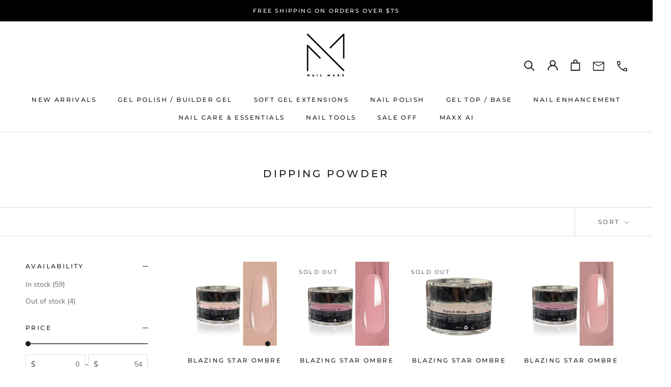

--- FILE ---
content_type: text/html; charset=utf-8
request_url: https://nailmaxx.com/collections/dipping-powder
body_size: 65946
content:
<!doctype html>

<html class="no-js" lang="en">
  <head>


    <meta charset="utf-8"> 
    <meta http-equiv="X-UA-Compatible" content="IE=edge,chrome=1">
    <meta name="viewport" content="width=device-width, initial-scale=1.0, height=device-height, minimum-scale=1.0, maximum-scale=1.0">
    <meta name="theme-color" content="">

    <title>
      DIPPING POWDER
    </title><link rel="canonical" href="https://nailmaxx.com/collections/dipping-powder">

    
<link rel="shortcut icon" href="//nailmaxx.com/cdn/shop/files/nail-maxx-logo-2-1_330x_2x_1_96x.webp?v=1720521450" type="image/png"><meta property="og:type" content="website">
  <meta property="og:title" content="DIPPING POWDER">
  <meta property="og:image" content="http://nailmaxx.com/cdn/shop/products/blazing-star-01.jpg?v=1748080594">
  <meta property="og:image:secure_url" content="https://nailmaxx.com/cdn/shop/products/blazing-star-01.jpg?v=1748080594">
  <meta property="og:image:width" content="1000">
  <meta property="og:image:height" content="1000"><meta property="og:url" content="https://nailmaxx.com/collections/dipping-powder">
<meta property="og:site_name" content="Nail Maxx Supply"><meta name="twitter:card" content="summary"><meta name="twitter:title" content="DIPPING POWDER">
  <meta name="twitter:description" content="">
  <meta name="twitter:image" content="https://nailmaxx.com/cdn/shop/products/blazing-star-01_600x600_crop_center.jpg?v=1748080594">
    <style>
  @font-face {
  font-family: Montserrat;
  font-weight: 500;
  font-style: normal;
  font-display: fallback;
  src: url("//nailmaxx.com/cdn/fonts/montserrat/montserrat_n5.07ef3781d9c78c8b93c98419da7ad4fbeebb6635.woff2") format("woff2"),
       url("//nailmaxx.com/cdn/fonts/montserrat/montserrat_n5.adf9b4bd8b0e4f55a0b203cdd84512667e0d5e4d.woff") format("woff");
}

  @font-face {
  font-family: "Nunito Sans";
  font-weight: 400;
  font-style: normal;
  font-display: fallback;
  src: url("//nailmaxx.com/cdn/fonts/nunito_sans/nunitosans_n4.0276fe080df0ca4e6a22d9cb55aed3ed5ba6b1da.woff2") format("woff2"),
       url("//nailmaxx.com/cdn/fonts/nunito_sans/nunitosans_n4.b4964bee2f5e7fd9c3826447e73afe2baad607b7.woff") format("woff");
}


  @font-face {
  font-family: "Nunito Sans";
  font-weight: 700;
  font-style: normal;
  font-display: fallback;
  src: url("//nailmaxx.com/cdn/fonts/nunito_sans/nunitosans_n7.25d963ed46da26098ebeab731e90d8802d989fa5.woff2") format("woff2"),
       url("//nailmaxx.com/cdn/fonts/nunito_sans/nunitosans_n7.d32e3219b3d2ec82285d3027bd673efc61a996c8.woff") format("woff");
}

  @font-face {
  font-family: "Nunito Sans";
  font-weight: 400;
  font-style: italic;
  font-display: fallback;
  src: url("//nailmaxx.com/cdn/fonts/nunito_sans/nunitosans_i4.6e408730afac1484cf297c30b0e67c86d17fc586.woff2") format("woff2"),
       url("//nailmaxx.com/cdn/fonts/nunito_sans/nunitosans_i4.c9b6dcbfa43622b39a5990002775a8381942ae38.woff") format("woff");
}

  @font-face {
  font-family: "Nunito Sans";
  font-weight: 700;
  font-style: italic;
  font-display: fallback;
  src: url("//nailmaxx.com/cdn/fonts/nunito_sans/nunitosans_i7.8c1124729eec046a321e2424b2acf328c2c12139.woff2") format("woff2"),
       url("//nailmaxx.com/cdn/fonts/nunito_sans/nunitosans_i7.af4cda04357273e0996d21184432bcb14651a64d.woff") format("woff");
}


  :root {
    --heading-font-family : Montserrat, sans-serif;
    --heading-font-weight : 500;
    --heading-font-style  : normal;

    --text-font-family : "Nunito Sans", sans-serif;
    --text-font-weight : 400;
    --text-font-style  : normal;

    --base-text-font-size   : 14px;
    --default-text-font-size: 14px;--background          : #ffffff;
    --background-rgb      : 255, 255, 255;
    --light-background    : #ffffff;
    --light-background-rgb: 255, 255, 255;
    --heading-color       : #1c1b1b;
    --text-color          : #1c1b1b;
    --text-color-rgb      : 28, 27, 27;
    --text-color-light    : #6a6a6a;
    --text-color-light-rgb: 106, 106, 106;
    --link-color          : #6a6a6a;
    --link-color-rgb      : 106, 106, 106;
    --border-color        : #dddddd;
    --border-color-rgb    : 221, 221, 221;

    --button-background    : #1c1b1b;
    --button-background-rgb: 28, 27, 27;
    --button-text-color    : #ffffff;

    --header-background       : #ffffff;
    --header-heading-color    : #1c1b1b;
    --header-light-text-color : #6a6a6a;
    --header-border-color     : #dddddd;

    --footer-background    : #ffffff;
    --footer-text-color    : #6a6a6a;
    --footer-heading-color : #1c1b1b;
    --footer-border-color  : #e9e9e9;

    --navigation-background      : #1c1b1b;
    --navigation-background-rgb  : 28, 27, 27;
    --navigation-text-color      : #ffffff;
    --navigation-text-color-light: rgba(255, 255, 255, 0.5);
    --navigation-border-color    : rgba(255, 255, 255, 0.25);

    --newsletter-popup-background     : #1c1b1b;
    --newsletter-popup-text-color     : #ffffff;
    --newsletter-popup-text-color-rgb : 255, 255, 255;

    --secondary-elements-background       : #1c1b1b;
    --secondary-elements-background-rgb   : 28, 27, 27;
    --secondary-elements-text-color       : #ffffff;
    --secondary-elements-text-color-light : rgba(255, 255, 255, 0.5);
    --secondary-elements-border-color     : rgba(255, 255, 255, 0.25);

    --product-sale-price-color    : #f94c43;
    --product-sale-price-color-rgb: 249, 76, 67;
    --product-star-rating: #f6a429;

    /* Shopify related variables */
    --payment-terms-background-color: #ffffff;

    /* Products */

    --horizontal-spacing-four-products-per-row: 60px;
        --horizontal-spacing-two-products-per-row : 60px;

    --vertical-spacing-four-products-per-row: 60px;
        --vertical-spacing-two-products-per-row : 75px;

    /* Animation */
    --drawer-transition-timing: cubic-bezier(0.645, 0.045, 0.355, 1);
    --header-base-height: 80px; /* We set a default for browsers that do not support CSS variables */

    /* Cursors */
    --cursor-zoom-in-svg    : url(//nailmaxx.com/cdn/shop/t/34/assets/cursor-zoom-in.svg?v=170532930330058140181675104643);
    --cursor-zoom-in-2x-svg : url(//nailmaxx.com/cdn/shop/t/34/assets/cursor-zoom-in-2x.svg?v=56685658183649387561675104643);
  }
</style>

<script>
  // IE11 does not have support for CSS variables, so we have to polyfill them
  if (!(((window || {}).CSS || {}).supports && window.CSS.supports('(--a: 0)'))) {
    const script = document.createElement('script');
    script.type = 'text/javascript';
    script.src = 'https://cdn.jsdelivr.net/npm/css-vars-ponyfill@2';
    script.onload = function() {
      cssVars({});
    };

    document.getElementsByTagName('head')[0].appendChild(script);
  }
</script>

    <!-- Google Tag Manager -->
      <script>(function(w,d,s,l,i){w[l]=w[l]||[];w[l].push({'gtm.start':
      new Date().getTime(),event:'gtm.js'});var f=d.getElementsByTagName(s)[0],
      j=d.createElement(s),dl=l!='dataLayer'?'&l='+l:'';j.async=true;j.src=
      'https://www.googletagmanager.com/gtm.js?id='+i+dl;f.parentNode.insertBefore(j,f);
      })(window,document,'script','dataLayer','GTM-MW5VJCS');</script>
    <!-- End Google Tag Manager -->

    

    <script>window.performance && window.performance.mark && window.performance.mark('shopify.content_for_header.start');</script><meta name="google-site-verification" content="A6KhTj9ctbsjfzKfe1AHWzVxjTJWMuLqv8RCdDrlV-M">
<meta id="shopify-digital-wallet" name="shopify-digital-wallet" content="/27745845336/digital_wallets/dialog">
<meta name="shopify-checkout-api-token" content="c00a89274c836d5ea79a1417d20593c1">
<meta id="in-context-paypal-metadata" data-shop-id="27745845336" data-venmo-supported="true" data-environment="production" data-locale="en_US" data-paypal-v4="true" data-currency="USD">
<link rel="alternate" type="application/atom+xml" title="Feed" href="/collections/dipping-powder.atom" />
<link rel="next" href="/collections/dipping-powder?page=2">
<link rel="alternate" type="application/json+oembed" href="https://nailmaxx.com/collections/dipping-powder.oembed">
<script async="async" src="/checkouts/internal/preloads.js?locale=en-US"></script>
<script id="shopify-features" type="application/json">{"accessToken":"c00a89274c836d5ea79a1417d20593c1","betas":["rich-media-storefront-analytics"],"domain":"nailmaxx.com","predictiveSearch":true,"shopId":27745845336,"locale":"en"}</script>
<script>var Shopify = Shopify || {};
Shopify.shop = "nailmaxx.myshopify.com";
Shopify.locale = "en";
Shopify.currency = {"active":"USD","rate":"1.0"};
Shopify.country = "US";
Shopify.theme = {"name":"Prestige-main","id":142637924637,"schema_name":"Prestige","schema_version":"6.0.0","theme_store_id":855,"role":"main"};
Shopify.theme.handle = "null";
Shopify.theme.style = {"id":null,"handle":null};
Shopify.cdnHost = "nailmaxx.com/cdn";
Shopify.routes = Shopify.routes || {};
Shopify.routes.root = "/";</script>
<script type="module">!function(o){(o.Shopify=o.Shopify||{}).modules=!0}(window);</script>
<script>!function(o){function n(){var o=[];function n(){o.push(Array.prototype.slice.apply(arguments))}return n.q=o,n}var t=o.Shopify=o.Shopify||{};t.loadFeatures=n(),t.autoloadFeatures=n()}(window);</script>
<script id="shop-js-analytics" type="application/json">{"pageType":"collection"}</script>
<script defer="defer" async type="module" src="//nailmaxx.com/cdn/shopifycloud/shop-js/modules/v2/client.init-shop-cart-sync_BdyHc3Nr.en.esm.js"></script>
<script defer="defer" async type="module" src="//nailmaxx.com/cdn/shopifycloud/shop-js/modules/v2/chunk.common_Daul8nwZ.esm.js"></script>
<script type="module">
  await import("//nailmaxx.com/cdn/shopifycloud/shop-js/modules/v2/client.init-shop-cart-sync_BdyHc3Nr.en.esm.js");
await import("//nailmaxx.com/cdn/shopifycloud/shop-js/modules/v2/chunk.common_Daul8nwZ.esm.js");

  window.Shopify.SignInWithShop?.initShopCartSync?.({"fedCMEnabled":true,"windoidEnabled":true});

</script>
<script>(function() {
  var isLoaded = false;
  function asyncLoad() {
    if (isLoaded) return;
    isLoaded = true;
    var urls = ["https:\/\/cdn.shopify.com\/s\/files\/1\/0277\/4584\/5336\/t\/8\/assets\/sca-qv-scripts-noconfig.js?v=1612480782\u0026shop=nailmaxx.myshopify.com","https:\/\/previewer.zubrcommerce.com\/previewer-loader.js?shop=nailmaxx.myshopify.com","https:\/\/static.klaviyo.com\/onsite\/js\/Xb7Sfk\/klaviyo.js?company_id=Xb7Sfk\u0026shop=nailmaxx.myshopify.com","https:\/\/trust.conversionbear.com\/script?app=trust_badge\u0026shop=nailmaxx.myshopify.com"];
    for (var i = 0; i < urls.length; i++) {
      var s = document.createElement('script');
      s.type = 'text/javascript';
      s.async = true;
      s.src = urls[i];
      var x = document.getElementsByTagName('script')[0];
      x.parentNode.insertBefore(s, x);
    }
  };
  if(window.attachEvent) {
    window.attachEvent('onload', asyncLoad);
  } else {
    window.addEventListener('load', asyncLoad, false);
  }
})();</script>
<script id="__st">var __st={"a":27745845336,"offset":-28800,"reqid":"a3aef049-2618-402b-bfce-46db83414a60-1769017974","pageurl":"nailmaxx.com\/collections\/dipping-powder","u":"70d39b6cd5c2","p":"collection","rtyp":"collection","rid":168999518296};</script>
<script>window.ShopifyPaypalV4VisibilityTracking = true;</script>
<script id="captcha-bootstrap">!function(){'use strict';const t='contact',e='account',n='new_comment',o=[[t,t],['blogs',n],['comments',n],[t,'customer']],c=[[e,'customer_login'],[e,'guest_login'],[e,'recover_customer_password'],[e,'create_customer']],r=t=>t.map((([t,e])=>`form[action*='/${t}']:not([data-nocaptcha='true']) input[name='form_type'][value='${e}']`)).join(','),a=t=>()=>t?[...document.querySelectorAll(t)].map((t=>t.form)):[];function s(){const t=[...o],e=r(t);return a(e)}const i='password',u='form_key',d=['recaptcha-v3-token','g-recaptcha-response','h-captcha-response',i],f=()=>{try{return window.sessionStorage}catch{return}},m='__shopify_v',_=t=>t.elements[u];function p(t,e,n=!1){try{const o=window.sessionStorage,c=JSON.parse(o.getItem(e)),{data:r}=function(t){const{data:e,action:n}=t;return t[m]||n?{data:e,action:n}:{data:t,action:n}}(c);for(const[e,n]of Object.entries(r))t.elements[e]&&(t.elements[e].value=n);n&&o.removeItem(e)}catch(o){console.error('form repopulation failed',{error:o})}}const l='form_type',E='cptcha';function T(t){t.dataset[E]=!0}const w=window,h=w.document,L='Shopify',v='ce_forms',y='captcha';let A=!1;((t,e)=>{const n=(g='f06e6c50-85a8-45c8-87d0-21a2b65856fe',I='https://cdn.shopify.com/shopifycloud/storefront-forms-hcaptcha/ce_storefront_forms_captcha_hcaptcha.v1.5.2.iife.js',D={infoText:'Protected by hCaptcha',privacyText:'Privacy',termsText:'Terms'},(t,e,n)=>{const o=w[L][v],c=o.bindForm;if(c)return c(t,g,e,D).then(n);var r;o.q.push([[t,g,e,D],n]),r=I,A||(h.body.append(Object.assign(h.createElement('script'),{id:'captcha-provider',async:!0,src:r})),A=!0)});var g,I,D;w[L]=w[L]||{},w[L][v]=w[L][v]||{},w[L][v].q=[],w[L][y]=w[L][y]||{},w[L][y].protect=function(t,e){n(t,void 0,e),T(t)},Object.freeze(w[L][y]),function(t,e,n,w,h,L){const[v,y,A,g]=function(t,e,n){const i=e?o:[],u=t?c:[],d=[...i,...u],f=r(d),m=r(i),_=r(d.filter((([t,e])=>n.includes(e))));return[a(f),a(m),a(_),s()]}(w,h,L),I=t=>{const e=t.target;return e instanceof HTMLFormElement?e:e&&e.form},D=t=>v().includes(t);t.addEventListener('submit',(t=>{const e=I(t);if(!e)return;const n=D(e)&&!e.dataset.hcaptchaBound&&!e.dataset.recaptchaBound,o=_(e),c=g().includes(e)&&(!o||!o.value);(n||c)&&t.preventDefault(),c&&!n&&(function(t){try{if(!f())return;!function(t){const e=f();if(!e)return;const n=_(t);if(!n)return;const o=n.value;o&&e.removeItem(o)}(t);const e=Array.from(Array(32),(()=>Math.random().toString(36)[2])).join('');!function(t,e){_(t)||t.append(Object.assign(document.createElement('input'),{type:'hidden',name:u})),t.elements[u].value=e}(t,e),function(t,e){const n=f();if(!n)return;const o=[...t.querySelectorAll(`input[type='${i}']`)].map((({name:t})=>t)),c=[...d,...o],r={};for(const[a,s]of new FormData(t).entries())c.includes(a)||(r[a]=s);n.setItem(e,JSON.stringify({[m]:1,action:t.action,data:r}))}(t,e)}catch(e){console.error('failed to persist form',e)}}(e),e.submit())}));const S=(t,e)=>{t&&!t.dataset[E]&&(n(t,e.some((e=>e===t))),T(t))};for(const o of['focusin','change'])t.addEventListener(o,(t=>{const e=I(t);D(e)&&S(e,y())}));const B=e.get('form_key'),M=e.get(l),P=B&&M;t.addEventListener('DOMContentLoaded',(()=>{const t=y();if(P)for(const e of t)e.elements[l].value===M&&p(e,B);[...new Set([...A(),...v().filter((t=>'true'===t.dataset.shopifyCaptcha))])].forEach((e=>S(e,t)))}))}(h,new URLSearchParams(w.location.search),n,t,e,['guest_login'])})(!0,!0)}();</script>
<script integrity="sha256-4kQ18oKyAcykRKYeNunJcIwy7WH5gtpwJnB7kiuLZ1E=" data-source-attribution="shopify.loadfeatures" defer="defer" src="//nailmaxx.com/cdn/shopifycloud/storefront/assets/storefront/load_feature-a0a9edcb.js" crossorigin="anonymous"></script>
<script data-source-attribution="shopify.dynamic_checkout.dynamic.init">var Shopify=Shopify||{};Shopify.PaymentButton=Shopify.PaymentButton||{isStorefrontPortableWallets:!0,init:function(){window.Shopify.PaymentButton.init=function(){};var t=document.createElement("script");t.src="https://nailmaxx.com/cdn/shopifycloud/portable-wallets/latest/portable-wallets.en.js",t.type="module",document.head.appendChild(t)}};
</script>
<script data-source-attribution="shopify.dynamic_checkout.buyer_consent">
  function portableWalletsHideBuyerConsent(e){var t=document.getElementById("shopify-buyer-consent"),n=document.getElementById("shopify-subscription-policy-button");t&&n&&(t.classList.add("hidden"),t.setAttribute("aria-hidden","true"),n.removeEventListener("click",e))}function portableWalletsShowBuyerConsent(e){var t=document.getElementById("shopify-buyer-consent"),n=document.getElementById("shopify-subscription-policy-button");t&&n&&(t.classList.remove("hidden"),t.removeAttribute("aria-hidden"),n.addEventListener("click",e))}window.Shopify?.PaymentButton&&(window.Shopify.PaymentButton.hideBuyerConsent=portableWalletsHideBuyerConsent,window.Shopify.PaymentButton.showBuyerConsent=portableWalletsShowBuyerConsent);
</script>
<script data-source-attribution="shopify.dynamic_checkout.cart.bootstrap">document.addEventListener("DOMContentLoaded",(function(){function t(){return document.querySelector("shopify-accelerated-checkout-cart, shopify-accelerated-checkout")}if(t())Shopify.PaymentButton.init();else{new MutationObserver((function(e,n){t()&&(Shopify.PaymentButton.init(),n.disconnect())})).observe(document.body,{childList:!0,subtree:!0})}}));
</script>
<link id="shopify-accelerated-checkout-styles" rel="stylesheet" media="screen" href="https://nailmaxx.com/cdn/shopifycloud/portable-wallets/latest/accelerated-checkout-backwards-compat.css" crossorigin="anonymous">
<style id="shopify-accelerated-checkout-cart">
        #shopify-buyer-consent {
  margin-top: 1em;
  display: inline-block;
  width: 100%;
}

#shopify-buyer-consent.hidden {
  display: none;
}

#shopify-subscription-policy-button {
  background: none;
  border: none;
  padding: 0;
  text-decoration: underline;
  font-size: inherit;
  cursor: pointer;
}

#shopify-subscription-policy-button::before {
  box-shadow: none;
}

      </style>

<script>window.performance && window.performance.mark && window.performance.mark('shopify.content_for_header.end');</script>

    <link rel="stylesheet" href="//nailmaxx.com/cdn/shop/t/34/assets/theme.css?v=9671393752176937191716575246">
    <link rel="stylesheet" href="//nailmaxx.com/cdn/shop/t/34/assets/custom.css?v=166235818247029876941728899043">

    <script>// This allows to expose several variables to the global scope, to be used in scripts
      window.theme = {
        pageType: "collection",
        moneyFormat: "${{amount}}",
        moneyWithCurrencyFormat: "${{amount}} USD",
        currencyCodeEnabled: false,
        productImageSize: "short",
        searchMode: "product,article,page",
        showPageTransition: false,
        showElementStaggering: true,
        showImageZooming: true
      };

      window.routes = {
        rootUrl: "\/",
        rootUrlWithoutSlash: '',
        cartUrl: "\/cart",
        cartAddUrl: "\/cart\/add",
        cartChangeUrl: "\/cart\/change",
        searchUrl: "\/search",
        productRecommendationsUrl: "\/recommendations\/products"
      };

      window.languages = {
        cartAddNote: "Add Order Note",
        cartEditNote: "Edit Order Note",
        productImageLoadingError: "This image could not be loaded. Please try to reload the page.",
        productFormAddToCart: "Add to cart",
        productFormUnavailable: "Unavailable",
        productFormSoldOut: "Sold Out",
        shippingEstimatorOneResult: "1 option available:",
        shippingEstimatorMoreResults: "{{count}} options available:",
        shippingEstimatorNoResults: "No shipping could be found"
      };

      window.lazySizesConfig = {
        loadHidden: false,
        hFac: 0.5,
        expFactor: 2,
        ricTimeout: 150,
        lazyClass: 'Image--lazyLoad',
        loadingClass: 'Image--lazyLoading',
        loadedClass: 'Image--lazyLoaded'
      };

      document.documentElement.className = document.documentElement.className.replace('no-js', 'js');
      document.documentElement.style.setProperty('--window-height', window.innerHeight + 'px');

      // We do a quick detection of some features (we could use Modernizr but for so little...)
      (function() {
        document.documentElement.className += ((window.CSS && window.CSS.supports('(position: sticky) or (position: -webkit-sticky)')) ? ' supports-sticky' : ' no-supports-sticky');
        document.documentElement.className += (window.matchMedia('(-moz-touch-enabled: 1), (hover: none)')).matches ? ' no-supports-hover' : ' supports-hover';
      }());

      
    </script>

    <script src="//nailmaxx.com/cdn/shop/t/34/assets/lazysizes.min.js?v=174358363404432586981675104643" async></script><script src="//nailmaxx.com/cdn/shop/t/34/assets/libs.min.js?v=26178543184394469741675104643" defer></script>
    <script src="//nailmaxx.com/cdn/shop/t/34/assets/theme.js?v=24122939957690793171675104643" defer></script>
    <script src="//nailmaxx.com/cdn/shop/t/34/assets/custom.js?v=74376936937356356671692805231" defer></script>

    <script>
      (function () {
        window.onpageshow = function() {
          if (window.theme.showPageTransition) {
            var pageTransition = document.querySelector('.PageTransition');

            if (pageTransition) {
              pageTransition.style.visibility = 'visible';
              pageTransition.style.opacity = '0';
            }
          }

          // When the page is loaded from the cache, we have to reload the cart content
          document.documentElement.dispatchEvent(new CustomEvent('cart:refresh', {
            bubbles: true
          }));
        };
      })();
    </script>

    
    <meta name="google-site-verification" content="A6KhTj9ctbsjfzKfe1AHWzVxjTJWMuLqv8RCdDrlV-M" />

      
    


  <script type="application/ld+json">
  {
    "@context": "http://schema.org",
    "@type": "BreadcrumbList",
  "itemListElement": [{
      "@type": "ListItem",
      "position": 1,
      "name": "Home",
      "item": "https://nailmaxx.com"
    },{
          "@type": "ListItem",
          "position": 2,
          "name": "DIPPING POWDER",
          "item": "https://nailmaxx.com/collections/dipping-powder"
        }]
  }
  </script>

   <link rel="stylesheet" href="//nailmaxx.com/cdn/shop/t/34/assets/previewer.css?v=46622865482480684421706533645" />
<script src="//nailmaxx.com/cdn/shop/t/34/assets/previewer.js?v=10045357398819853861705371687" type="text/javascript" defer></script>
<link rel="stylesheet" href="//nailmaxx.com/cdn/shop/t/34/assets/slick.css?v=98340474046176884051675104643" />

<script src="https://code.jquery.com/jquery-2.2.4.min.js" integrity="sha256-BbhdlvQf/xTY9gja0Dq3HiwQF8LaCRTXxZKRutelT44=" crossorigin="anonymous"></script>
<meta name="google-site-verification" content="hryCai4vCL_sQmeEEDm5Be6614muAMu1eoboz6iakcE" /> <!--Gem_Page_Header_Script-->
<!-- "snippets/gem-app-header-scripts.liquid" was not rendered, the associated app was uninstalled -->
<!--End_Gem_Page_Header_Script-->
  

<!-- BEGIN app block: shopify://apps/judge-me-reviews/blocks/judgeme_core/61ccd3b1-a9f2-4160-9fe9-4fec8413e5d8 --><!-- Start of Judge.me Core -->






<link rel="dns-prefetch" href="https://cdnwidget.judge.me">
<link rel="dns-prefetch" href="https://cdn.judge.me">
<link rel="dns-prefetch" href="https://cdn1.judge.me">
<link rel="dns-prefetch" href="https://api.judge.me">

<script data-cfasync='false' class='jdgm-settings-script'>window.jdgmSettings={"pagination":5,"disable_web_reviews":false,"badge_no_review_text":"No reviews","badge_n_reviews_text":"{{ n }} review/reviews","hide_badge_preview_if_no_reviews":true,"badge_hide_text":false,"enforce_center_preview_badge":false,"widget_title":"Customer Reviews","widget_open_form_text":"Write a review","widget_close_form_text":"Cancel review","widget_refresh_page_text":"Refresh page","widget_summary_text":"Based on {{ number_of_reviews }} review/reviews","widget_no_review_text":"Be the first to write a review","widget_name_field_text":"Display name","widget_verified_name_field_text":"Verified Name (public)","widget_name_placeholder_text":"Display name","widget_required_field_error_text":"This field is required.","widget_email_field_text":"Email address","widget_verified_email_field_text":"Verified Email (private, can not be edited)","widget_email_placeholder_text":"Your email address","widget_email_field_error_text":"Please enter a valid email address.","widget_rating_field_text":"Rating","widget_review_title_field_text":"Review Title","widget_review_title_placeholder_text":"Give your review a title","widget_review_body_field_text":"Review content","widget_review_body_placeholder_text":"Start writing here...","widget_pictures_field_text":"Picture/Video (optional)","widget_submit_review_text":"Submit Review","widget_submit_verified_review_text":"Submit Verified Review","widget_submit_success_msg_with_auto_publish":"Thank you! Please refresh the page in a few moments to see your review. You can remove or edit your review by logging into \u003ca href='https://judge.me/login' target='_blank' rel='nofollow noopener'\u003eJudge.me\u003c/a\u003e","widget_submit_success_msg_no_auto_publish":"Thank you! Your review will be published as soon as it is approved by the shop admin. You can remove or edit your review by logging into \u003ca href='https://judge.me/login' target='_blank' rel='nofollow noopener'\u003eJudge.me\u003c/a\u003e","widget_show_default_reviews_out_of_total_text":"Showing {{ n_reviews_shown }} out of {{ n_reviews }} reviews.","widget_show_all_link_text":"Show all","widget_show_less_link_text":"Show less","widget_author_said_text":"{{ reviewer_name }} said:","widget_days_text":"{{ n }} days ago","widget_weeks_text":"{{ n }} week/weeks ago","widget_months_text":"{{ n }} month/months ago","widget_years_text":"{{ n }} year/years ago","widget_yesterday_text":"Yesterday","widget_today_text":"Today","widget_replied_text":"\u003e\u003e {{ shop_name }} replied:","widget_read_more_text":"Read more","widget_reviewer_name_as_initial":"","widget_rating_filter_color":"#fbcd0a","widget_rating_filter_see_all_text":"See all reviews","widget_sorting_most_recent_text":"Most Recent","widget_sorting_highest_rating_text":"Highest Rating","widget_sorting_lowest_rating_text":"Lowest Rating","widget_sorting_with_pictures_text":"Only Pictures","widget_sorting_most_helpful_text":"Most Helpful","widget_open_question_form_text":"Ask a question","widget_reviews_subtab_text":"Reviews","widget_questions_subtab_text":"Questions","widget_question_label_text":"Question","widget_answer_label_text":"Answer","widget_question_placeholder_text":"Write your question here","widget_submit_question_text":"Submit Question","widget_question_submit_success_text":"Thank you for your question! We will notify you once it gets answered.","verified_badge_text":"Verified","verified_badge_bg_color":"","verified_badge_text_color":"","verified_badge_placement":"left-of-reviewer-name","widget_review_max_height":"","widget_hide_border":false,"widget_social_share":false,"widget_thumb":false,"widget_review_location_show":false,"widget_location_format":"","all_reviews_include_out_of_store_products":true,"all_reviews_out_of_store_text":"(out of store)","all_reviews_pagination":100,"all_reviews_product_name_prefix_text":"about","enable_review_pictures":true,"enable_question_anwser":false,"widget_theme":"default","review_date_format":"mm/dd/yyyy","default_sort_method":"most-recent","widget_product_reviews_subtab_text":"Product Reviews","widget_shop_reviews_subtab_text":"Shop Reviews","widget_other_products_reviews_text":"Reviews for other products","widget_store_reviews_subtab_text":"Store reviews","widget_no_store_reviews_text":"This store hasn't received any reviews yet","widget_web_restriction_product_reviews_text":"This product hasn't received any reviews yet","widget_no_items_text":"No items found","widget_show_more_text":"Show more","widget_write_a_store_review_text":"Write a Store Review","widget_other_languages_heading":"Reviews in Other Languages","widget_translate_review_text":"Translate review to {{ language }}","widget_translating_review_text":"Translating...","widget_show_original_translation_text":"Show original ({{ language }})","widget_translate_review_failed_text":"Review couldn't be translated.","widget_translate_review_retry_text":"Retry","widget_translate_review_try_again_later_text":"Try again later","show_product_url_for_grouped_product":false,"widget_sorting_pictures_first_text":"Pictures First","show_pictures_on_all_rev_page_mobile":false,"show_pictures_on_all_rev_page_desktop":false,"floating_tab_hide_mobile_install_preference":false,"floating_tab_button_name":"★ Reviews","floating_tab_title":"Let customers speak for us","floating_tab_button_color":"","floating_tab_button_background_color":"","floating_tab_url":"","floating_tab_url_enabled":false,"floating_tab_tab_style":"text","all_reviews_text_badge_text":"Customers rate us {{ shop.metafields.judgeme.all_reviews_rating | round: 1 }}/5 based on {{ shop.metafields.judgeme.all_reviews_count }} reviews.","all_reviews_text_badge_text_branded_style":"{{ shop.metafields.judgeme.all_reviews_rating | round: 1 }} out of 5 stars based on {{ shop.metafields.judgeme.all_reviews_count }} reviews","is_all_reviews_text_badge_a_link":false,"show_stars_for_all_reviews_text_badge":false,"all_reviews_text_badge_url":"","all_reviews_text_style":"branded","all_reviews_text_color_style":"judgeme_brand_color","all_reviews_text_color":"#108474","all_reviews_text_show_jm_brand":false,"featured_carousel_show_header":true,"featured_carousel_title":"Let customers speak for us","testimonials_carousel_title":"Customers are saying","videos_carousel_title":"Real customer stories","cards_carousel_title":"Customers are saying","featured_carousel_count_text":"from {{ n }} reviews","featured_carousel_add_link_to_all_reviews_page":false,"featured_carousel_url":"","featured_carousel_show_images":true,"featured_carousel_autoslide_interval":5,"featured_carousel_arrows_on_the_sides":false,"featured_carousel_height":250,"featured_carousel_width":80,"featured_carousel_image_size":0,"featured_carousel_image_height":250,"featured_carousel_arrow_color":"#eeeeee","verified_count_badge_style":"branded","verified_count_badge_orientation":"horizontal","verified_count_badge_color_style":"judgeme_brand_color","verified_count_badge_color":"#108474","is_verified_count_badge_a_link":false,"verified_count_badge_url":"","verified_count_badge_show_jm_brand":true,"widget_rating_preset_default":5,"widget_first_sub_tab":"product-reviews","widget_show_histogram":true,"widget_histogram_use_custom_color":false,"widget_pagination_use_custom_color":false,"widget_star_use_custom_color":false,"widget_verified_badge_use_custom_color":false,"widget_write_review_use_custom_color":false,"picture_reminder_submit_button":"Upload Pictures","enable_review_videos":false,"mute_video_by_default":false,"widget_sorting_videos_first_text":"Videos First","widget_review_pending_text":"Pending","featured_carousel_items_for_large_screen":3,"social_share_options_order":"Facebook,Twitter","remove_microdata_snippet":true,"disable_json_ld":false,"enable_json_ld_products":false,"preview_badge_show_question_text":false,"preview_badge_no_question_text":"No questions","preview_badge_n_question_text":"{{ number_of_questions }} question/questions","qa_badge_show_icon":false,"qa_badge_position":"same-row","remove_judgeme_branding":false,"widget_add_search_bar":false,"widget_search_bar_placeholder":"Search","widget_sorting_verified_only_text":"Verified only","featured_carousel_theme":"default","featured_carousel_show_rating":true,"featured_carousel_show_title":true,"featured_carousel_show_body":true,"featured_carousel_show_date":false,"featured_carousel_show_reviewer":true,"featured_carousel_show_product":false,"featured_carousel_header_background_color":"#108474","featured_carousel_header_text_color":"#ffffff","featured_carousel_name_product_separator":"reviewed","featured_carousel_full_star_background":"#108474","featured_carousel_empty_star_background":"#dadada","featured_carousel_vertical_theme_background":"#f9fafb","featured_carousel_verified_badge_enable":true,"featured_carousel_verified_badge_color":"#108474","featured_carousel_border_style":"round","featured_carousel_review_line_length_limit":3,"featured_carousel_more_reviews_button_text":"Read more reviews","featured_carousel_view_product_button_text":"View product","all_reviews_page_load_reviews_on":"scroll","all_reviews_page_load_more_text":"Load More Reviews","disable_fb_tab_reviews":false,"enable_ajax_cdn_cache":false,"widget_advanced_speed_features":5,"widget_public_name_text":"displayed publicly like","default_reviewer_name":"John Smith","default_reviewer_name_has_non_latin":true,"widget_reviewer_anonymous":"Anonymous","medals_widget_title":"Judge.me Review Medals","medals_widget_background_color":"#f9fafb","medals_widget_position":"footer_all_pages","medals_widget_border_color":"#f9fafb","medals_widget_verified_text_position":"left","medals_widget_use_monochromatic_version":false,"medals_widget_elements_color":"#108474","show_reviewer_avatar":true,"widget_invalid_yt_video_url_error_text":"Not a YouTube video URL","widget_max_length_field_error_text":"Please enter no more than {0} characters.","widget_show_country_flag":false,"widget_show_collected_via_shop_app":true,"widget_verified_by_shop_badge_style":"light","widget_verified_by_shop_text":"Verified by Shop","widget_show_photo_gallery":false,"widget_load_with_code_splitting":true,"widget_ugc_install_preference":false,"widget_ugc_title":"Made by us, Shared by you","widget_ugc_subtitle":"Tag us to see your picture featured in our page","widget_ugc_arrows_color":"#ffffff","widget_ugc_primary_button_text":"Buy Now","widget_ugc_primary_button_background_color":"#108474","widget_ugc_primary_button_text_color":"#ffffff","widget_ugc_primary_button_border_width":"0","widget_ugc_primary_button_border_style":"none","widget_ugc_primary_button_border_color":"#108474","widget_ugc_primary_button_border_radius":"25","widget_ugc_secondary_button_text":"Load More","widget_ugc_secondary_button_background_color":"#ffffff","widget_ugc_secondary_button_text_color":"#108474","widget_ugc_secondary_button_border_width":"2","widget_ugc_secondary_button_border_style":"solid","widget_ugc_secondary_button_border_color":"#108474","widget_ugc_secondary_button_border_radius":"25","widget_ugc_reviews_button_text":"View Reviews","widget_ugc_reviews_button_background_color":"#ffffff","widget_ugc_reviews_button_text_color":"#108474","widget_ugc_reviews_button_border_width":"2","widget_ugc_reviews_button_border_style":"solid","widget_ugc_reviews_button_border_color":"#108474","widget_ugc_reviews_button_border_radius":"25","widget_ugc_reviews_button_link_to":"judgeme-reviews-page","widget_ugc_show_post_date":true,"widget_ugc_max_width":"800","widget_rating_metafield_value_type":true,"widget_primary_color":"#108474","widget_enable_secondary_color":false,"widget_secondary_color":"#edf5f5","widget_summary_average_rating_text":"{{ average_rating }} out of 5","widget_media_grid_title":"Customer photos \u0026 videos","widget_media_grid_see_more_text":"See more","widget_round_style":false,"widget_show_product_medals":true,"widget_verified_by_judgeme_text":"Verified by Judge.me","widget_show_store_medals":true,"widget_verified_by_judgeme_text_in_store_medals":"Verified by Judge.me","widget_media_field_exceed_quantity_message":"Sorry, we can only accept {{ max_media }} for one review.","widget_media_field_exceed_limit_message":"{{ file_name }} is too large, please select a {{ media_type }} less than {{ size_limit }}MB.","widget_review_submitted_text":"Review Submitted!","widget_question_submitted_text":"Question Submitted!","widget_close_form_text_question":"Cancel","widget_write_your_answer_here_text":"Write your answer here","widget_enabled_branded_link":true,"widget_show_collected_by_judgeme":false,"widget_reviewer_name_color":"","widget_write_review_text_color":"","widget_write_review_bg_color":"","widget_collected_by_judgeme_text":"collected by Judge.me","widget_pagination_type":"standard","widget_load_more_text":"Load More","widget_load_more_color":"#108474","widget_full_review_text":"Full Review","widget_read_more_reviews_text":"Read More Reviews","widget_read_questions_text":"Read Questions","widget_questions_and_answers_text":"Questions \u0026 Answers","widget_verified_by_text":"Verified by","widget_verified_text":"Verified","widget_number_of_reviews_text":"{{ number_of_reviews }} reviews","widget_back_button_text":"Back","widget_next_button_text":"Next","widget_custom_forms_filter_button":"Filters","custom_forms_style":"horizontal","widget_show_review_information":false,"how_reviews_are_collected":"How reviews are collected?","widget_show_review_keywords":false,"widget_gdpr_statement":"How we use your data: We'll only contact you about the review you left, and only if necessary. By submitting your review, you agree to Judge.me's \u003ca href='https://judge.me/terms' target='_blank' rel='nofollow noopener'\u003eterms\u003c/a\u003e, \u003ca href='https://judge.me/privacy' target='_blank' rel='nofollow noopener'\u003eprivacy\u003c/a\u003e and \u003ca href='https://judge.me/content-policy' target='_blank' rel='nofollow noopener'\u003econtent\u003c/a\u003e policies.","widget_multilingual_sorting_enabled":false,"widget_translate_review_content_enabled":false,"widget_translate_review_content_method":"manual","popup_widget_review_selection":"automatically_with_pictures","popup_widget_round_border_style":true,"popup_widget_show_title":true,"popup_widget_show_body":true,"popup_widget_show_reviewer":false,"popup_widget_show_product":true,"popup_widget_show_pictures":true,"popup_widget_use_review_picture":true,"popup_widget_show_on_home_page":true,"popup_widget_show_on_product_page":true,"popup_widget_show_on_collection_page":true,"popup_widget_show_on_cart_page":true,"popup_widget_position":"bottom_left","popup_widget_first_review_delay":5,"popup_widget_duration":5,"popup_widget_interval":5,"popup_widget_review_count":5,"popup_widget_hide_on_mobile":true,"review_snippet_widget_round_border_style":true,"review_snippet_widget_card_color":"#FFFFFF","review_snippet_widget_slider_arrows_background_color":"#FFFFFF","review_snippet_widget_slider_arrows_color":"#000000","review_snippet_widget_star_color":"#108474","show_product_variant":false,"all_reviews_product_variant_label_text":"Variant: ","widget_show_verified_branding":true,"widget_ai_summary_title":"Customers say","widget_ai_summary_disclaimer":"AI-powered review summary based on recent customer reviews","widget_show_ai_summary":false,"widget_show_ai_summary_bg":false,"widget_show_review_title_input":false,"redirect_reviewers_invited_via_email":"external_form","request_store_review_after_product_review":true,"request_review_other_products_in_order":false,"review_form_color_scheme":"default","review_form_corner_style":"square","review_form_star_color":{},"review_form_text_color":"#333333","review_form_background_color":"#ffffff","review_form_field_background_color":"#fafafa","review_form_button_color":{},"review_form_button_text_color":"#ffffff","review_form_modal_overlay_color":"#000000","review_content_screen_title_text":"How would you rate this product?","review_content_introduction_text":"We would love it if you would share a bit about your experience.","store_review_form_title_text":"How would you rate this store?","store_review_form_introduction_text":"We would love it if you would share a bit about your experience.","show_review_guidance_text":true,"one_star_review_guidance_text":"Poor","five_star_review_guidance_text":"Great","customer_information_screen_title_text":"About you","customer_information_introduction_text":"Please tell us more about you.","custom_questions_screen_title_text":"Your experience in more detail","custom_questions_introduction_text":"Here are a few questions to help us understand more about your experience.","review_submitted_screen_title_text":"Thanks for your review!","review_submitted_screen_thank_you_text":"We are processing it and it will appear on the store soon.","review_submitted_screen_email_verification_text":"Please confirm your email by clicking the link we just sent you. This helps us keep reviews authentic.","review_submitted_request_store_review_text":"Would you like to share your experience of shopping with us?","review_submitted_review_other_products_text":"Would you like to review these products?","store_review_screen_title_text":"Would you like to share your experience of shopping with us?","store_review_introduction_text":"We value your feedback and use it to improve. Please share any thoughts or suggestions you have.","reviewer_media_screen_title_picture_text":"Share a picture","reviewer_media_introduction_picture_text":"Upload a photo to support your review.","reviewer_media_screen_title_video_text":"Share a video","reviewer_media_introduction_video_text":"Upload a video to support your review.","reviewer_media_screen_title_picture_or_video_text":"Share a picture or video","reviewer_media_introduction_picture_or_video_text":"Upload a photo or video to support your review.","reviewer_media_youtube_url_text":"Paste your Youtube URL here","advanced_settings_next_step_button_text":"Next","advanced_settings_close_review_button_text":"Close","modal_write_review_flow":true,"write_review_flow_required_text":"Required","write_review_flow_privacy_message_text":"We respect your privacy.","write_review_flow_anonymous_text":"Post review as anonymous","write_review_flow_visibility_text":"This won't be visible to other customers.","write_review_flow_multiple_selection_help_text":"Select as many as you like","write_review_flow_single_selection_help_text":"Select one option","write_review_flow_required_field_error_text":"This field is required","write_review_flow_invalid_email_error_text":"Please enter a valid email address","write_review_flow_max_length_error_text":"Max. {{ max_length }} characters.","write_review_flow_media_upload_text":"\u003cb\u003eClick to upload\u003c/b\u003e or drag and drop","write_review_flow_gdpr_statement":"We'll only contact you about your review if necessary. By submitting your review, you agree to our \u003ca href='https://judge.me/terms' target='_blank' rel='nofollow noopener'\u003eterms and conditions\u003c/a\u003e and \u003ca href='https://judge.me/privacy' target='_blank' rel='nofollow noopener'\u003eprivacy policy\u003c/a\u003e.","rating_only_reviews_enabled":false,"show_negative_reviews_help_screen":false,"new_review_flow_help_screen_rating_threshold":3,"negative_review_resolution_screen_title_text":"Tell us more","negative_review_resolution_text":"Your experience matters to us. If there were issues with your purchase, we're here to help. Feel free to reach out to us, we'd love the opportunity to make things right.","negative_review_resolution_button_text":"Contact us","negative_review_resolution_proceed_with_review_text":"Leave a review","negative_review_resolution_subject":"Issue with purchase from {{ shop_name }}.{{ order_name }}","preview_badge_collection_page_install_status":false,"widget_review_custom_css":"","preview_badge_custom_css":"","preview_badge_stars_count":"5-stars","featured_carousel_custom_css":"","floating_tab_custom_css":"","all_reviews_widget_custom_css":"","medals_widget_custom_css":"","verified_badge_custom_css":"","all_reviews_text_custom_css":"","transparency_badges_collected_via_store_invite":false,"transparency_badges_from_another_provider":false,"transparency_badges_collected_from_store_visitor":false,"transparency_badges_collected_by_verified_review_provider":false,"transparency_badges_earned_reward":false,"transparency_badges_collected_via_store_invite_text":"Review collected via store invitation","transparency_badges_from_another_provider_text":"Review collected from another provider","transparency_badges_collected_from_store_visitor_text":"Review collected from a store visitor","transparency_badges_written_in_google_text":"Review written in Google","transparency_badges_written_in_etsy_text":"Review written in Etsy","transparency_badges_written_in_shop_app_text":"Review written in Shop App","transparency_badges_earned_reward_text":"Review earned a reward for future purchase","product_review_widget_per_page":10,"widget_store_review_label_text":"Review about the store","checkout_comment_extension_title_on_product_page":"Customer Comments","checkout_comment_extension_num_latest_comment_show":5,"checkout_comment_extension_format":"name_and_timestamp","checkout_comment_customer_name":"last_initial","checkout_comment_comment_notification":true,"preview_badge_collection_page_install_preference":false,"preview_badge_home_page_install_preference":false,"preview_badge_product_page_install_preference":false,"review_widget_install_preference":"","review_carousel_install_preference":false,"floating_reviews_tab_install_preference":"none","verified_reviews_count_badge_install_preference":false,"all_reviews_text_install_preference":false,"review_widget_best_location":false,"judgeme_medals_install_preference":false,"review_widget_revamp_enabled":false,"review_widget_qna_enabled":false,"review_widget_header_theme":"minimal","review_widget_widget_title_enabled":true,"review_widget_header_text_size":"medium","review_widget_header_text_weight":"regular","review_widget_average_rating_style":"compact","review_widget_bar_chart_enabled":true,"review_widget_bar_chart_type":"numbers","review_widget_bar_chart_style":"standard","review_widget_expanded_media_gallery_enabled":false,"review_widget_reviews_section_theme":"standard","review_widget_image_style":"thumbnails","review_widget_review_image_ratio":"square","review_widget_stars_size":"medium","review_widget_verified_badge":"standard_text","review_widget_review_title_text_size":"medium","review_widget_review_text_size":"medium","review_widget_review_text_length":"medium","review_widget_number_of_columns_desktop":3,"review_widget_carousel_transition_speed":5,"review_widget_custom_questions_answers_display":"always","review_widget_button_text_color":"#FFFFFF","review_widget_text_color":"#000000","review_widget_lighter_text_color":"#7B7B7B","review_widget_corner_styling":"soft","review_widget_review_word_singular":"review","review_widget_review_word_plural":"reviews","review_widget_voting_label":"Helpful?","review_widget_shop_reply_label":"Reply from {{ shop_name }}:","review_widget_filters_title":"Filters","qna_widget_question_word_singular":"Question","qna_widget_question_word_plural":"Questions","qna_widget_answer_reply_label":"Answer from {{ answerer_name }}:","qna_content_screen_title_text":"Ask a question about this product","qna_widget_question_required_field_error_text":"Please enter your question.","qna_widget_flow_gdpr_statement":"We'll only contact you about your question if necessary. By submitting your question, you agree to our \u003ca href='https://judge.me/terms' target='_blank' rel='nofollow noopener'\u003eterms and conditions\u003c/a\u003e and \u003ca href='https://judge.me/privacy' target='_blank' rel='nofollow noopener'\u003eprivacy policy\u003c/a\u003e.","qna_widget_question_submitted_text":"Thanks for your question!","qna_widget_close_form_text_question":"Close","qna_widget_question_submit_success_text":"We’ll notify you by email when your question is answered.","all_reviews_widget_v2025_enabled":false,"all_reviews_widget_v2025_header_theme":"default","all_reviews_widget_v2025_widget_title_enabled":true,"all_reviews_widget_v2025_header_text_size":"medium","all_reviews_widget_v2025_header_text_weight":"regular","all_reviews_widget_v2025_average_rating_style":"compact","all_reviews_widget_v2025_bar_chart_enabled":true,"all_reviews_widget_v2025_bar_chart_type":"numbers","all_reviews_widget_v2025_bar_chart_style":"standard","all_reviews_widget_v2025_expanded_media_gallery_enabled":false,"all_reviews_widget_v2025_show_store_medals":true,"all_reviews_widget_v2025_show_photo_gallery":true,"all_reviews_widget_v2025_show_review_keywords":false,"all_reviews_widget_v2025_show_ai_summary":false,"all_reviews_widget_v2025_show_ai_summary_bg":false,"all_reviews_widget_v2025_add_search_bar":false,"all_reviews_widget_v2025_default_sort_method":"most-recent","all_reviews_widget_v2025_reviews_per_page":10,"all_reviews_widget_v2025_reviews_section_theme":"default","all_reviews_widget_v2025_image_style":"thumbnails","all_reviews_widget_v2025_review_image_ratio":"square","all_reviews_widget_v2025_stars_size":"medium","all_reviews_widget_v2025_verified_badge":"bold_badge","all_reviews_widget_v2025_review_title_text_size":"medium","all_reviews_widget_v2025_review_text_size":"medium","all_reviews_widget_v2025_review_text_length":"medium","all_reviews_widget_v2025_number_of_columns_desktop":3,"all_reviews_widget_v2025_carousel_transition_speed":5,"all_reviews_widget_v2025_custom_questions_answers_display":"always","all_reviews_widget_v2025_show_product_variant":false,"all_reviews_widget_v2025_show_reviewer_avatar":true,"all_reviews_widget_v2025_reviewer_name_as_initial":"","all_reviews_widget_v2025_review_location_show":false,"all_reviews_widget_v2025_location_format":"","all_reviews_widget_v2025_show_country_flag":false,"all_reviews_widget_v2025_verified_by_shop_badge_style":"light","all_reviews_widget_v2025_social_share":false,"all_reviews_widget_v2025_social_share_options_order":"Facebook,Twitter,LinkedIn,Pinterest","all_reviews_widget_v2025_pagination_type":"standard","all_reviews_widget_v2025_button_text_color":"#FFFFFF","all_reviews_widget_v2025_text_color":"#000000","all_reviews_widget_v2025_lighter_text_color":"#7B7B7B","all_reviews_widget_v2025_corner_styling":"soft","all_reviews_widget_v2025_title":"Customer reviews","all_reviews_widget_v2025_ai_summary_title":"Customers say about this store","all_reviews_widget_v2025_no_review_text":"Be the first to write a review","platform":"shopify","branding_url":"https://app.judge.me/reviews","branding_text":"Powered by Judge.me","locale":"en","reply_name":"Nail Maxx Supply","widget_version":"3.0","footer":true,"autopublish":true,"review_dates":true,"enable_custom_form":false,"shop_locale":"en","enable_multi_locales_translations":false,"show_review_title_input":false,"review_verification_email_status":"always","can_be_branded":false,"reply_name_text":"Nail Maxx Supply"};</script> <style class='jdgm-settings-style'>.jdgm-xx{left:0}:root{--jdgm-primary-color: #108474;--jdgm-secondary-color: rgba(16,132,116,0.1);--jdgm-star-color: #108474;--jdgm-write-review-text-color: white;--jdgm-write-review-bg-color: #108474;--jdgm-paginate-color: #108474;--jdgm-border-radius: 0;--jdgm-reviewer-name-color: #108474}.jdgm-histogram__bar-content{background-color:#108474}.jdgm-rev[data-verified-buyer=true] .jdgm-rev__icon.jdgm-rev__icon:after,.jdgm-rev__buyer-badge.jdgm-rev__buyer-badge{color:white;background-color:#108474}.jdgm-review-widget--small .jdgm-gallery.jdgm-gallery .jdgm-gallery__thumbnail-link:nth-child(8) .jdgm-gallery__thumbnail-wrapper.jdgm-gallery__thumbnail-wrapper:before{content:"See more"}@media only screen and (min-width: 768px){.jdgm-gallery.jdgm-gallery .jdgm-gallery__thumbnail-link:nth-child(8) .jdgm-gallery__thumbnail-wrapper.jdgm-gallery__thumbnail-wrapper:before{content:"See more"}}.jdgm-prev-badge[data-average-rating='0.00']{display:none !important}.jdgm-author-all-initials{display:none !important}.jdgm-author-last-initial{display:none !important}.jdgm-rev-widg__title{visibility:hidden}.jdgm-rev-widg__summary-text{visibility:hidden}.jdgm-prev-badge__text{visibility:hidden}.jdgm-rev__prod-link-prefix:before{content:'about'}.jdgm-rev__variant-label:before{content:'Variant: '}.jdgm-rev__out-of-store-text:before{content:'(out of store)'}@media only screen and (min-width: 768px){.jdgm-rev__pics .jdgm-rev_all-rev-page-picture-separator,.jdgm-rev__pics .jdgm-rev__product-picture{display:none}}@media only screen and (max-width: 768px){.jdgm-rev__pics .jdgm-rev_all-rev-page-picture-separator,.jdgm-rev__pics .jdgm-rev__product-picture{display:none}}.jdgm-preview-badge[data-template="product"]{display:none !important}.jdgm-preview-badge[data-template="collection"]{display:none !important}.jdgm-preview-badge[data-template="index"]{display:none !important}.jdgm-review-widget[data-from-snippet="true"]{display:none !important}.jdgm-verified-count-badget[data-from-snippet="true"]{display:none !important}.jdgm-carousel-wrapper[data-from-snippet="true"]{display:none !important}.jdgm-all-reviews-text[data-from-snippet="true"]{display:none !important}.jdgm-medals-section[data-from-snippet="true"]{display:none !important}.jdgm-ugc-media-wrapper[data-from-snippet="true"]{display:none !important}.jdgm-rev__transparency-badge[data-badge-type="review_collected_via_store_invitation"]{display:none !important}.jdgm-rev__transparency-badge[data-badge-type="review_collected_from_another_provider"]{display:none !important}.jdgm-rev__transparency-badge[data-badge-type="review_collected_from_store_visitor"]{display:none !important}.jdgm-rev__transparency-badge[data-badge-type="review_written_in_etsy"]{display:none !important}.jdgm-rev__transparency-badge[data-badge-type="review_written_in_google_business"]{display:none !important}.jdgm-rev__transparency-badge[data-badge-type="review_written_in_shop_app"]{display:none !important}.jdgm-rev__transparency-badge[data-badge-type="review_earned_for_future_purchase"]{display:none !important}.jdgm-review-snippet-widget .jdgm-rev-snippet-widget__cards-container .jdgm-rev-snippet-card{border-radius:8px;background:#fff}.jdgm-review-snippet-widget .jdgm-rev-snippet-widget__cards-container .jdgm-rev-snippet-card__rev-rating .jdgm-star{color:#108474}.jdgm-review-snippet-widget .jdgm-rev-snippet-widget__prev-btn,.jdgm-review-snippet-widget .jdgm-rev-snippet-widget__next-btn{border-radius:50%;background:#fff}.jdgm-review-snippet-widget .jdgm-rev-snippet-widget__prev-btn>svg,.jdgm-review-snippet-widget .jdgm-rev-snippet-widget__next-btn>svg{fill:#000}.jdgm-full-rev-modal.rev-snippet-widget .jm-mfp-container .jm-mfp-content,.jdgm-full-rev-modal.rev-snippet-widget .jm-mfp-container .jdgm-full-rev__icon,.jdgm-full-rev-modal.rev-snippet-widget .jm-mfp-container .jdgm-full-rev__pic-img,.jdgm-full-rev-modal.rev-snippet-widget .jm-mfp-container .jdgm-full-rev__reply{border-radius:8px}.jdgm-full-rev-modal.rev-snippet-widget .jm-mfp-container .jdgm-full-rev[data-verified-buyer="true"] .jdgm-full-rev__icon::after{border-radius:8px}.jdgm-full-rev-modal.rev-snippet-widget .jm-mfp-container .jdgm-full-rev .jdgm-rev__buyer-badge{border-radius:calc( 8px / 2 )}.jdgm-full-rev-modal.rev-snippet-widget .jm-mfp-container .jdgm-full-rev .jdgm-full-rev__replier::before{content:'Nail Maxx Supply'}.jdgm-full-rev-modal.rev-snippet-widget .jm-mfp-container .jdgm-full-rev .jdgm-full-rev__product-button{border-radius:calc( 8px * 6 )}
</style> <style class='jdgm-settings-style'></style>

  
  
  
  <style class='jdgm-miracle-styles'>
  @-webkit-keyframes jdgm-spin{0%{-webkit-transform:rotate(0deg);-ms-transform:rotate(0deg);transform:rotate(0deg)}100%{-webkit-transform:rotate(359deg);-ms-transform:rotate(359deg);transform:rotate(359deg)}}@keyframes jdgm-spin{0%{-webkit-transform:rotate(0deg);-ms-transform:rotate(0deg);transform:rotate(0deg)}100%{-webkit-transform:rotate(359deg);-ms-transform:rotate(359deg);transform:rotate(359deg)}}@font-face{font-family:'JudgemeStar';src:url("[data-uri]") format("woff");font-weight:normal;font-style:normal}.jdgm-star{font-family:'JudgemeStar';display:inline !important;text-decoration:none !important;padding:0 4px 0 0 !important;margin:0 !important;font-weight:bold;opacity:1;-webkit-font-smoothing:antialiased;-moz-osx-font-smoothing:grayscale}.jdgm-star:hover{opacity:1}.jdgm-star:last-of-type{padding:0 !important}.jdgm-star.jdgm--on:before{content:"\e000"}.jdgm-star.jdgm--off:before{content:"\e001"}.jdgm-star.jdgm--half:before{content:"\e002"}.jdgm-widget *{margin:0;line-height:1.4;-webkit-box-sizing:border-box;-moz-box-sizing:border-box;box-sizing:border-box;-webkit-overflow-scrolling:touch}.jdgm-hidden{display:none !important;visibility:hidden !important}.jdgm-temp-hidden{display:none}.jdgm-spinner{width:40px;height:40px;margin:auto;border-radius:50%;border-top:2px solid #eee;border-right:2px solid #eee;border-bottom:2px solid #eee;border-left:2px solid #ccc;-webkit-animation:jdgm-spin 0.8s infinite linear;animation:jdgm-spin 0.8s infinite linear}.jdgm-spinner:empty{display:block}.jdgm-prev-badge{display:block !important}

</style>


  
  
   


<script data-cfasync='false' class='jdgm-script'>
!function(e){window.jdgm=window.jdgm||{},jdgm.CDN_HOST="https://cdnwidget.judge.me/",jdgm.CDN_HOST_ALT="https://cdn2.judge.me/cdn/widget_frontend/",jdgm.API_HOST="https://api.judge.me/",jdgm.CDN_BASE_URL="https://cdn.shopify.com/extensions/019be17e-f3a5-7af8-ad6f-79a9f502fb85/judgeme-extensions-305/assets/",
jdgm.docReady=function(d){(e.attachEvent?"complete"===e.readyState:"loading"!==e.readyState)?
setTimeout(d,0):e.addEventListener("DOMContentLoaded",d)},jdgm.loadCSS=function(d,t,o,a){
!o&&jdgm.loadCSS.requestedUrls.indexOf(d)>=0||(jdgm.loadCSS.requestedUrls.push(d),
(a=e.createElement("link")).rel="stylesheet",a.class="jdgm-stylesheet",a.media="nope!",
a.href=d,a.onload=function(){this.media="all",t&&setTimeout(t)},e.body.appendChild(a))},
jdgm.loadCSS.requestedUrls=[],jdgm.loadJS=function(e,d){var t=new XMLHttpRequest;
t.onreadystatechange=function(){4===t.readyState&&(Function(t.response)(),d&&d(t.response))},
t.open("GET",e),t.onerror=function(){if(e.indexOf(jdgm.CDN_HOST)===0&&jdgm.CDN_HOST_ALT!==jdgm.CDN_HOST){var f=e.replace(jdgm.CDN_HOST,jdgm.CDN_HOST_ALT);jdgm.loadJS(f,d)}},t.send()},jdgm.docReady((function(){(window.jdgmLoadCSS||e.querySelectorAll(
".jdgm-widget, .jdgm-all-reviews-page").length>0)&&(jdgmSettings.widget_load_with_code_splitting?
parseFloat(jdgmSettings.widget_version)>=3?jdgm.loadCSS(jdgm.CDN_HOST+"widget_v3/base.css"):
jdgm.loadCSS(jdgm.CDN_HOST+"widget/base.css"):jdgm.loadCSS(jdgm.CDN_HOST+"shopify_v2.css"),
jdgm.loadJS(jdgm.CDN_HOST+"loa"+"der.js"))}))}(document);
</script>
<noscript><link rel="stylesheet" type="text/css" media="all" href="https://cdnwidget.judge.me/shopify_v2.css"></noscript>

<!-- BEGIN app snippet: theme_fix_tags --><script>
  (function() {
    var jdgmThemeFixes = null;
    if (!jdgmThemeFixes) return;
    var thisThemeFix = jdgmThemeFixes[Shopify.theme.id];
    if (!thisThemeFix) return;

    if (thisThemeFix.html) {
      document.addEventListener("DOMContentLoaded", function() {
        var htmlDiv = document.createElement('div');
        htmlDiv.classList.add('jdgm-theme-fix-html');
        htmlDiv.innerHTML = thisThemeFix.html;
        document.body.append(htmlDiv);
      });
    };

    if (thisThemeFix.css) {
      var styleTag = document.createElement('style');
      styleTag.classList.add('jdgm-theme-fix-style');
      styleTag.innerHTML = thisThemeFix.css;
      document.head.append(styleTag);
    };

    if (thisThemeFix.js) {
      var scriptTag = document.createElement('script');
      scriptTag.classList.add('jdgm-theme-fix-script');
      scriptTag.innerHTML = thisThemeFix.js;
      document.head.append(scriptTag);
    };
  })();
</script>
<!-- END app snippet -->
<!-- End of Judge.me Core -->



<!-- END app block --><!-- BEGIN app block: shopify://apps/smart-filter-search/blocks/app-embed/5cc1944c-3014-4a2a-af40-7d65abc0ef73 --><!-- END app block --><script src="https://cdn.shopify.com/extensions/019be17e-f3a5-7af8-ad6f-79a9f502fb85/judgeme-extensions-305/assets/loader.js" type="text/javascript" defer="defer"></script>
<script src="https://cdn.shopify.com/extensions/019bdedd-4e57-79a0-b131-b44f39813278/smart-product-filters-613/assets/globo.filter.min.js" type="text/javascript" defer="defer"></script>
<link href="https://monorail-edge.shopifysvc.com" rel="dns-prefetch">
<script>(function(){if ("sendBeacon" in navigator && "performance" in window) {try {var session_token_from_headers = performance.getEntriesByType('navigation')[0].serverTiming.find(x => x.name == '_s').description;} catch {var session_token_from_headers = undefined;}var session_cookie_matches = document.cookie.match(/_shopify_s=([^;]*)/);var session_token_from_cookie = session_cookie_matches && session_cookie_matches.length === 2 ? session_cookie_matches[1] : "";var session_token = session_token_from_headers || session_token_from_cookie || "";function handle_abandonment_event(e) {var entries = performance.getEntries().filter(function(entry) {return /monorail-edge.shopifysvc.com/.test(entry.name);});if (!window.abandonment_tracked && entries.length === 0) {window.abandonment_tracked = true;var currentMs = Date.now();var navigation_start = performance.timing.navigationStart;var payload = {shop_id: 27745845336,url: window.location.href,navigation_start,duration: currentMs - navigation_start,session_token,page_type: "collection"};window.navigator.sendBeacon("https://monorail-edge.shopifysvc.com/v1/produce", JSON.stringify({schema_id: "online_store_buyer_site_abandonment/1.1",payload: payload,metadata: {event_created_at_ms: currentMs,event_sent_at_ms: currentMs}}));}}window.addEventListener('pagehide', handle_abandonment_event);}}());</script>
<script id="web-pixels-manager-setup">(function e(e,d,r,n,o){if(void 0===o&&(o={}),!Boolean(null===(a=null===(i=window.Shopify)||void 0===i?void 0:i.analytics)||void 0===a?void 0:a.replayQueue)){var i,a;window.Shopify=window.Shopify||{};var t=window.Shopify;t.analytics=t.analytics||{};var s=t.analytics;s.replayQueue=[],s.publish=function(e,d,r){return s.replayQueue.push([e,d,r]),!0};try{self.performance.mark("wpm:start")}catch(e){}var l=function(){var e={modern:/Edge?\/(1{2}[4-9]|1[2-9]\d|[2-9]\d{2}|\d{4,})\.\d+(\.\d+|)|Firefox\/(1{2}[4-9]|1[2-9]\d|[2-9]\d{2}|\d{4,})\.\d+(\.\d+|)|Chrom(ium|e)\/(9{2}|\d{3,})\.\d+(\.\d+|)|(Maci|X1{2}).+ Version\/(15\.\d+|(1[6-9]|[2-9]\d|\d{3,})\.\d+)([,.]\d+|)( \(\w+\)|)( Mobile\/\w+|) Safari\/|Chrome.+OPR\/(9{2}|\d{3,})\.\d+\.\d+|(CPU[ +]OS|iPhone[ +]OS|CPU[ +]iPhone|CPU IPhone OS|CPU iPad OS)[ +]+(15[._]\d+|(1[6-9]|[2-9]\d|\d{3,})[._]\d+)([._]\d+|)|Android:?[ /-](13[3-9]|1[4-9]\d|[2-9]\d{2}|\d{4,})(\.\d+|)(\.\d+|)|Android.+Firefox\/(13[5-9]|1[4-9]\d|[2-9]\d{2}|\d{4,})\.\d+(\.\d+|)|Android.+Chrom(ium|e)\/(13[3-9]|1[4-9]\d|[2-9]\d{2}|\d{4,})\.\d+(\.\d+|)|SamsungBrowser\/([2-9]\d|\d{3,})\.\d+/,legacy:/Edge?\/(1[6-9]|[2-9]\d|\d{3,})\.\d+(\.\d+|)|Firefox\/(5[4-9]|[6-9]\d|\d{3,})\.\d+(\.\d+|)|Chrom(ium|e)\/(5[1-9]|[6-9]\d|\d{3,})\.\d+(\.\d+|)([\d.]+$|.*Safari\/(?![\d.]+ Edge\/[\d.]+$))|(Maci|X1{2}).+ Version\/(10\.\d+|(1[1-9]|[2-9]\d|\d{3,})\.\d+)([,.]\d+|)( \(\w+\)|)( Mobile\/\w+|) Safari\/|Chrome.+OPR\/(3[89]|[4-9]\d|\d{3,})\.\d+\.\d+|(CPU[ +]OS|iPhone[ +]OS|CPU[ +]iPhone|CPU IPhone OS|CPU iPad OS)[ +]+(10[._]\d+|(1[1-9]|[2-9]\d|\d{3,})[._]\d+)([._]\d+|)|Android:?[ /-](13[3-9]|1[4-9]\d|[2-9]\d{2}|\d{4,})(\.\d+|)(\.\d+|)|Mobile Safari.+OPR\/([89]\d|\d{3,})\.\d+\.\d+|Android.+Firefox\/(13[5-9]|1[4-9]\d|[2-9]\d{2}|\d{4,})\.\d+(\.\d+|)|Android.+Chrom(ium|e)\/(13[3-9]|1[4-9]\d|[2-9]\d{2}|\d{4,})\.\d+(\.\d+|)|Android.+(UC? ?Browser|UCWEB|U3)[ /]?(15\.([5-9]|\d{2,})|(1[6-9]|[2-9]\d|\d{3,})\.\d+)\.\d+|SamsungBrowser\/(5\.\d+|([6-9]|\d{2,})\.\d+)|Android.+MQ{2}Browser\/(14(\.(9|\d{2,})|)|(1[5-9]|[2-9]\d|\d{3,})(\.\d+|))(\.\d+|)|K[Aa][Ii]OS\/(3\.\d+|([4-9]|\d{2,})\.\d+)(\.\d+|)/},d=e.modern,r=e.legacy,n=navigator.userAgent;return n.match(d)?"modern":n.match(r)?"legacy":"unknown"}(),u="modern"===l?"modern":"legacy",c=(null!=n?n:{modern:"",legacy:""})[u],f=function(e){return[e.baseUrl,"/wpm","/b",e.hashVersion,"modern"===e.buildTarget?"m":"l",".js"].join("")}({baseUrl:d,hashVersion:r,buildTarget:u}),m=function(e){var d=e.version,r=e.bundleTarget,n=e.surface,o=e.pageUrl,i=e.monorailEndpoint;return{emit:function(e){var a=e.status,t=e.errorMsg,s=(new Date).getTime(),l=JSON.stringify({metadata:{event_sent_at_ms:s},events:[{schema_id:"web_pixels_manager_load/3.1",payload:{version:d,bundle_target:r,page_url:o,status:a,surface:n,error_msg:t},metadata:{event_created_at_ms:s}}]});if(!i)return console&&console.warn&&console.warn("[Web Pixels Manager] No Monorail endpoint provided, skipping logging."),!1;try{return self.navigator.sendBeacon.bind(self.navigator)(i,l)}catch(e){}var u=new XMLHttpRequest;try{return u.open("POST",i,!0),u.setRequestHeader("Content-Type","text/plain"),u.send(l),!0}catch(e){return console&&console.warn&&console.warn("[Web Pixels Manager] Got an unhandled error while logging to Monorail."),!1}}}}({version:r,bundleTarget:l,surface:e.surface,pageUrl:self.location.href,monorailEndpoint:e.monorailEndpoint});try{o.browserTarget=l,function(e){var d=e.src,r=e.async,n=void 0===r||r,o=e.onload,i=e.onerror,a=e.sri,t=e.scriptDataAttributes,s=void 0===t?{}:t,l=document.createElement("script"),u=document.querySelector("head"),c=document.querySelector("body");if(l.async=n,l.src=d,a&&(l.integrity=a,l.crossOrigin="anonymous"),s)for(var f in s)if(Object.prototype.hasOwnProperty.call(s,f))try{l.dataset[f]=s[f]}catch(e){}if(o&&l.addEventListener("load",o),i&&l.addEventListener("error",i),u)u.appendChild(l);else{if(!c)throw new Error("Did not find a head or body element to append the script");c.appendChild(l)}}({src:f,async:!0,onload:function(){if(!function(){var e,d;return Boolean(null===(d=null===(e=window.Shopify)||void 0===e?void 0:e.analytics)||void 0===d?void 0:d.initialized)}()){var d=window.webPixelsManager.init(e)||void 0;if(d){var r=window.Shopify.analytics;r.replayQueue.forEach((function(e){var r=e[0],n=e[1],o=e[2];d.publishCustomEvent(r,n,o)})),r.replayQueue=[],r.publish=d.publishCustomEvent,r.visitor=d.visitor,r.initialized=!0}}},onerror:function(){return m.emit({status:"failed",errorMsg:"".concat(f," has failed to load")})},sri:function(e){var d=/^sha384-[A-Za-z0-9+/=]+$/;return"string"==typeof e&&d.test(e)}(c)?c:"",scriptDataAttributes:o}),m.emit({status:"loading"})}catch(e){m.emit({status:"failed",errorMsg:(null==e?void 0:e.message)||"Unknown error"})}}})({shopId: 27745845336,storefrontBaseUrl: "https://nailmaxx.com",extensionsBaseUrl: "https://extensions.shopifycdn.com/cdn/shopifycloud/web-pixels-manager",monorailEndpoint: "https://monorail-edge.shopifysvc.com/unstable/produce_batch",surface: "storefront-renderer",enabledBetaFlags: ["2dca8a86"],webPixelsConfigList: [{"id":"1886847261","configuration":"{\"webPixelName\":\"Judge.me\"}","eventPayloadVersion":"v1","runtimeContext":"STRICT","scriptVersion":"34ad157958823915625854214640f0bf","type":"APP","apiClientId":683015,"privacyPurposes":["ANALYTICS"],"dataSharingAdjustments":{"protectedCustomerApprovalScopes":["read_customer_email","read_customer_name","read_customer_personal_data","read_customer_phone"]}},{"id":"839549213","configuration":"{\"config\":\"{\\\"pixel_id\\\":\\\"G-WD94F6FFJY\\\",\\\"target_country\\\":\\\"US\\\",\\\"gtag_events\\\":[{\\\"type\\\":\\\"search\\\",\\\"action_label\\\":[\\\"G-WD94F6FFJY\\\",\\\"AW-11076584065\\\/mt19CLWjpIsYEIGF3aEp\\\"]},{\\\"type\\\":\\\"begin_checkout\\\",\\\"action_label\\\":[\\\"G-WD94F6FFJY\\\",\\\"AW-11076584065\\\/_bU_CLKjpIsYEIGF3aEp\\\"]},{\\\"type\\\":\\\"view_item\\\",\\\"action_label\\\":[\\\"G-WD94F6FFJY\\\",\\\"AW-11076584065\\\/n0A7CKyjpIsYEIGF3aEp\\\",\\\"MC-CYSYH3LHEG\\\"]},{\\\"type\\\":\\\"purchase\\\",\\\"action_label\\\":[\\\"G-WD94F6FFJY\\\",\\\"AW-11076584065\\\/o3axCKmjpIsYEIGF3aEp\\\",\\\"MC-CYSYH3LHEG\\\"]},{\\\"type\\\":\\\"page_view\\\",\\\"action_label\\\":[\\\"G-WD94F6FFJY\\\",\\\"AW-11076584065\\\/fRd8CK6ipIsYEIGF3aEp\\\",\\\"MC-CYSYH3LHEG\\\"]},{\\\"type\\\":\\\"add_payment_info\\\",\\\"action_label\\\":[\\\"G-WD94F6FFJY\\\",\\\"AW-11076584065\\\/1XNiCIippIsYEIGF3aEp\\\"]},{\\\"type\\\":\\\"add_to_cart\\\",\\\"action_label\\\":[\\\"G-WD94F6FFJY\\\",\\\"AW-11076584065\\\/8FKjCK-jpIsYEIGF3aEp\\\"]}],\\\"enable_monitoring_mode\\\":false}\"}","eventPayloadVersion":"v1","runtimeContext":"OPEN","scriptVersion":"b2a88bafab3e21179ed38636efcd8a93","type":"APP","apiClientId":1780363,"privacyPurposes":[],"dataSharingAdjustments":{"protectedCustomerApprovalScopes":["read_customer_address","read_customer_email","read_customer_name","read_customer_personal_data","read_customer_phone"]}},{"id":"173670685","configuration":"{\"tagID\":\"2613693193968\"}","eventPayloadVersion":"v1","runtimeContext":"STRICT","scriptVersion":"18031546ee651571ed29edbe71a3550b","type":"APP","apiClientId":3009811,"privacyPurposes":["ANALYTICS","MARKETING","SALE_OF_DATA"],"dataSharingAdjustments":{"protectedCustomerApprovalScopes":["read_customer_address","read_customer_email","read_customer_name","read_customer_personal_data","read_customer_phone"]}},{"id":"88998173","eventPayloadVersion":"1","runtimeContext":"LAX","scriptVersion":"1","type":"CUSTOM","privacyPurposes":["ANALYTICS","MARKETING","SALE_OF_DATA"],"name":"Purchase Tracking"},{"id":"135889181","eventPayloadVersion":"v1","runtimeContext":"LAX","scriptVersion":"1","type":"CUSTOM","privacyPurposes":["MARKETING"],"name":"Meta pixel (migrated)"},{"id":"shopify-app-pixel","configuration":"{}","eventPayloadVersion":"v1","runtimeContext":"STRICT","scriptVersion":"0450","apiClientId":"shopify-pixel","type":"APP","privacyPurposes":["ANALYTICS","MARKETING"]},{"id":"shopify-custom-pixel","eventPayloadVersion":"v1","runtimeContext":"LAX","scriptVersion":"0450","apiClientId":"shopify-pixel","type":"CUSTOM","privacyPurposes":["ANALYTICS","MARKETING"]}],isMerchantRequest: false,initData: {"shop":{"name":"Nail Maxx Supply","paymentSettings":{"currencyCode":"USD"},"myshopifyDomain":"nailmaxx.myshopify.com","countryCode":"US","storefrontUrl":"https:\/\/nailmaxx.com"},"customer":null,"cart":null,"checkout":null,"productVariants":[],"purchasingCompany":null},},"https://nailmaxx.com/cdn","fcfee988w5aeb613cpc8e4bc33m6693e112",{"modern":"","legacy":""},{"shopId":"27745845336","storefrontBaseUrl":"https:\/\/nailmaxx.com","extensionBaseUrl":"https:\/\/extensions.shopifycdn.com\/cdn\/shopifycloud\/web-pixels-manager","surface":"storefront-renderer","enabledBetaFlags":"[\"2dca8a86\"]","isMerchantRequest":"false","hashVersion":"fcfee988w5aeb613cpc8e4bc33m6693e112","publish":"custom","events":"[[\"page_viewed\",{}],[\"collection_viewed\",{\"collection\":{\"id\":\"168999518296\",\"title\":\"DIPPING POWDER\",\"productVariants\":[{\"price\":{\"amount\":9.0,\"currencyCode\":\"USD\"},\"product\":{\"title\":\"BLAZING STAR OMBRE POWDER - ACRYLIC - Naked Pink 2oz  #01\",\"vendor\":\"Blazing Star\",\"id\":\"7151310700632\",\"untranslatedTitle\":\"BLAZING STAR OMBRE POWDER - ACRYLIC - Naked Pink 2oz  #01\",\"url\":\"\/products\/bs-ombre-powder-acrylic-naked-pink-2oz-01\",\"type\":\"\"},\"id\":\"39967494373464\",\"image\":{\"src\":\"\/\/nailmaxx.com\/cdn\/shop\/products\/blazing-star-01.jpg?v=1748080594\"},\"sku\":\"BS01\",\"title\":\"Default Title\",\"untranslatedTitle\":\"Default Title\"},{\"price\":{\"amount\":9.0,\"currencyCode\":\"USD\"},\"product\":{\"title\":\"BLAZING STAR OMBRE POWDER - ACRYLIC - Cotton Candy 2oz  #08\",\"vendor\":\"Blazing Star\",\"id\":\"7151321415768\",\"untranslatedTitle\":\"BLAZING STAR OMBRE POWDER - ACRYLIC - Cotton Candy 2oz  #08\",\"url\":\"\/products\/bs-ombre-powder-acrylic-cotton-candy-2oz-08\",\"type\":\"\"},\"id\":\"39967499321432\",\"image\":{\"src\":\"\/\/nailmaxx.com\/cdn\/shop\/products\/blazing-star-08.jpg?v=1748080448\"},\"sku\":\"BS08\",\"title\":\"Default Title\",\"untranslatedTitle\":\"Default Title\"},{\"price\":{\"amount\":9.0,\"currencyCode\":\"USD\"},\"product\":{\"title\":\"BLAZING STAR OMBRE POWDER - ACRYLIC - French White 2oz #F16\",\"vendor\":\"Blazing Star\",\"id\":\"7151344058456\",\"untranslatedTitle\":\"BLAZING STAR OMBRE POWDER - ACRYLIC - French White 2oz #F16\",\"url\":\"\/products\/bs-ombre-powder-acrylic-french-white-2oz-f16\",\"type\":\"\"},\"id\":\"39967516426328\",\"image\":{\"src\":\"\/\/nailmaxx.com\/cdn\/shop\/products\/French-White-2oz-16.png?v=1748082031\"},\"sku\":\"BS16\",\"title\":\"Default Title\",\"untranslatedTitle\":\"Default Title\"},{\"price\":{\"amount\":9.0,\"currencyCode\":\"USD\"},\"product\":{\"title\":\"BLAZING STAR OMBRE POWDER - ACRYLIC - Piggy Pink 2oz  #11\",\"vendor\":\"Blazing Star\",\"id\":\"7151329017944\",\"untranslatedTitle\":\"BLAZING STAR OMBRE POWDER - ACRYLIC - Piggy Pink 2oz  #11\",\"url\":\"\/products\/bs-ombre-powder-acrylic-piggy-pink-2oz-11\",\"type\":\"\"},\"id\":\"39967504760920\",\"image\":{\"src\":\"\/\/nailmaxx.com\/cdn\/shop\/products\/blazing-star-11.jpg?v=1748081199\"},\"sku\":\"BS11\",\"title\":\"Default Title\",\"untranslatedTitle\":\"Default Title\"},{\"price\":{\"amount\":9.0,\"currencyCode\":\"USD\"},\"product\":{\"title\":\"BLAZING STAR OMBRE POWDER - ACRYLIC - Peach Cream 2oz  #09\",\"vendor\":\"Blazing Star\",\"id\":\"7151322267736\",\"untranslatedTitle\":\"BLAZING STAR OMBRE POWDER - ACRYLIC - Peach Cream 2oz  #09\",\"url\":\"\/products\/bs-ombre-powder-acrylic-peach-cream-2oz-09\",\"type\":\"\"},\"id\":\"39967499747416\",\"image\":{\"src\":\"\/\/nailmaxx.com\/cdn\/shop\/products\/blazing-star-09.jpg?v=1748080730\"},\"sku\":\"BS09\",\"title\":\"Default Title\",\"untranslatedTitle\":\"Default Title\"},{\"price\":{\"amount\":9.0,\"currencyCode\":\"USD\"},\"product\":{\"title\":\"BLAZING STAR OMBRE POWDER - ACRYLIC - Perfect Pink 2oz  #04\",\"vendor\":\"Blazing Star\",\"id\":\"7151319449688\",\"untranslatedTitle\":\"BLAZING STAR OMBRE POWDER - ACRYLIC - Perfect Pink 2oz  #04\",\"url\":\"\/products\/bs-ombre-powder-acrylic-perfect-pink-2oz-04\",\"type\":\"\"},\"id\":\"39967498436696\",\"image\":{\"src\":\"\/\/nailmaxx.com\/cdn\/shop\/products\/blazing-star-04.jpg?v=1748080415\"},\"sku\":\"BS04\",\"title\":\"Default Title\",\"untranslatedTitle\":\"Default Title\"},{\"price\":{\"amount\":9.0,\"currencyCode\":\"USD\"},\"product\":{\"title\":\"BLAZING STAR OMBRE POWDER - ACRYLIC - Bridal Pink 2oz  #F13\",\"vendor\":\"Blazing Star\",\"id\":\"7151334064216\",\"untranslatedTitle\":\"BLAZING STAR OMBRE POWDER - ACRYLIC - Bridal Pink 2oz  #F13\",\"url\":\"\/products\/bs-ombre-powder-acrylic-bridal-pink-2oz-f13\",\"type\":\"\"},\"id\":\"39967508758616\",\"image\":{\"src\":\"\/\/nailmaxx.com\/cdn\/shop\/products\/blazing-star-13.jpg?v=1748082306\"},\"sku\":\"BS13\",\"title\":\"Default Title\",\"untranslatedTitle\":\"Default Title\"},{\"price\":{\"amount\":9.0,\"currencyCode\":\"USD\"},\"product\":{\"title\":\"BLAZING STAR OMBRE POWDER - ACRYLIC - Rose Pink 2oz  #F12\",\"vendor\":\"Blazing Star\",\"id\":\"7151331508312\",\"untranslatedTitle\":\"BLAZING STAR OMBRE POWDER - ACRYLIC - Rose Pink 2oz  #F12\",\"url\":\"\/products\/bs-ombre-powder-acrylic-rose-pink-2oz-f12\",\"type\":\"\"},\"id\":\"39967507087448\",\"image\":{\"src\":\"\/\/nailmaxx.com\/cdn\/shop\/products\/blazing-star-12.jpg?v=1748080370\"},\"sku\":\"BS12\",\"title\":\"Default Title\",\"untranslatedTitle\":\"Default Title\"},{\"price\":{\"amount\":44.0,\"currencyCode\":\"USD\"},\"product\":{\"title\":\"BLAZING STAR PREMIUM POWDER - ACRYLIC - Natural Pink 23oz (Medium Set)\",\"vendor\":\"Blazing Star\",\"id\":\"7151415361624\",\"untranslatedTitle\":\"BLAZING STAR PREMIUM POWDER - ACRYLIC - Natural Pink 23oz (Medium Set)\",\"url\":\"\/products\/blazing-star-premium-powder-acrylic-natural-pink-23oz-medium-set\",\"type\":\"\"},\"id\":\"39967556468824\",\"image\":{\"src\":\"\/\/nailmaxx.com\/cdn\/shop\/products\/natural-pink-sheer.png?v=1748081846\"},\"sku\":\"BSO20M\",\"title\":\"Default Title\",\"untranslatedTitle\":\"Default Title\"},{\"price\":{\"amount\":44.0,\"currencyCode\":\"USD\"},\"product\":{\"title\":\"BLAZING STAR PREMIUM POWDER - ACRYLIC - Gel Clear 23oz (Medium Set)\",\"vendor\":\"Blazing Star\",\"id\":\"7151412805720\",\"untranslatedTitle\":\"BLAZING STAR PREMIUM POWDER - ACRYLIC - Gel Clear 23oz (Medium Set)\",\"url\":\"\/products\/blazing-star-premium-powder-acrylic-gel-powder-23oz-medium-set\",\"type\":\"\"},\"id\":\"39967555256408\",\"image\":{\"src\":\"\/\/nailmaxx.com\/cdn\/shop\/products\/gel-clear_0d4a3536-b8fa-4483-ab3b-48c6e2462cd5.png?v=1748081497\"},\"sku\":\"BSO19M\",\"title\":\"Default Title\",\"untranslatedTitle\":\"Default Title\"},{\"price\":{\"amount\":9.0,\"currencyCode\":\"USD\"},\"product\":{\"title\":\"BLAZING STAR OMBRE POWDER - ACRYLIC - Cookie Dough 2oz  #F14\",\"vendor\":\"Blazing Star\",\"id\":\"7151336620120\",\"untranslatedTitle\":\"BLAZING STAR OMBRE POWDER - ACRYLIC - Cookie Dough 2oz  #F14\",\"url\":\"\/products\/bs-ombre-powder-acrylic-cookie-dough-2oz-f14\",\"type\":\"\"},\"id\":\"39967510790232\",\"image\":{\"src\":\"\/\/nailmaxx.com\/cdn\/shop\/products\/blazing-star-14.jpg?v=1748081040\"},\"sku\":\"\",\"title\":\"Default Title\",\"untranslatedTitle\":\"Default Title\"},{\"price\":{\"amount\":9.0,\"currencyCode\":\"USD\"},\"product\":{\"title\":\"BLAZING STAR OMBRE POWDER - ACRYLIC - Ash Rose 2oz  #10\",\"vendor\":\"Blazing Star\",\"id\":\"7151324921944\",\"untranslatedTitle\":\"BLAZING STAR OMBRE POWDER - ACRYLIC - Ash Rose 2oz  #10\",\"url\":\"\/products\/bs-ombre-powder-acrylic-ash-rose-2oz-10\",\"type\":\"\"},\"id\":\"39967501451352\",\"image\":{\"src\":\"\/\/nailmaxx.com\/cdn\/shop\/products\/blazing-star-10.jpg?v=1748082327\"},\"sku\":\"BS10\",\"title\":\"Default Title\",\"untranslatedTitle\":\"Default Title\"},{\"price\":{\"amount\":9.0,\"currencyCode\":\"USD\"},\"product\":{\"title\":\"BLAZING STAR OMBRE POWDER - ACRYLIC - Bubble Bath 2oz  #05\",\"vendor\":\"Blazing Star\",\"id\":\"7151320268888\",\"untranslatedTitle\":\"BLAZING STAR OMBRE POWDER - ACRYLIC - Bubble Bath 2oz  #05\",\"url\":\"\/products\/bs-ombre-powder-acrylic-bubble-bath-2oz-05\",\"type\":\"\"},\"id\":\"39967498535000\",\"image\":{\"src\":\"\/\/nailmaxx.com\/cdn\/shop\/products\/blazing-star-05.jpg?v=1748081591\"},\"sku\":\"BS05\",\"title\":\"Default Title\",\"untranslatedTitle\":\"Default Title\"},{\"price\":{\"amount\":9.0,\"currencyCode\":\"USD\"},\"product\":{\"title\":\"BLAZING STAR OMBRE POWDER - ACRYLIC - Warm Pink 2oz #02\",\"vendor\":\"Blazing Star\",\"id\":\"7151316861016\",\"untranslatedTitle\":\"BLAZING STAR OMBRE POWDER - ACRYLIC - Warm Pink 2oz #02\",\"url\":\"\/products\/blazing-star-ombre-powder-acrylic-warm-pink-2oz\",\"type\":\"\"},\"id\":\"39967498141784\",\"image\":{\"src\":\"\/\/nailmaxx.com\/cdn\/shop\/products\/blazing-star-02.jpg?v=1748080521\"},\"sku\":\"BS02\",\"title\":\"Default Title\",\"untranslatedTitle\":\"Default Title\"},{\"price\":{\"amount\":9.0,\"currencyCode\":\"USD\"},\"product\":{\"title\":\"BS OMBRE POWDER - ACRYLIC - Rosetta 2oz  #06\",\"vendor\":\"Blazing Star\",\"id\":\"7152762060888\",\"untranslatedTitle\":\"BS OMBRE POWDER - ACRYLIC - Rosetta 2oz  #06\",\"url\":\"\/products\/bs-ombre-powder-acrylic-rosetta-2oz-06\",\"type\":\"\"},\"id\":\"39968724648024\",\"image\":{\"src\":\"\/\/nailmaxx.com\/cdn\/shop\/products\/Rosetta-2oz-06.png?v=1748081098\"},\"sku\":\"BS06\",\"title\":\"Default Title\",\"untranslatedTitle\":\"Default Title\"},{\"price\":{\"amount\":9.0,\"currencyCode\":\"USD\"},\"product\":{\"title\":\"BLAZING STAR OMBRE POWDER - ACRYLIC - Barely Pink 2oz  #07\",\"vendor\":\"Blazing Star\",\"id\":\"7151320563800\",\"untranslatedTitle\":\"BLAZING STAR OMBRE POWDER - ACRYLIC - Barely Pink 2oz  #07\",\"url\":\"\/products\/bs-ombre-powder-acrylic-barely-pink-2oz-07\",\"type\":\"\"},\"id\":\"39967499124824\",\"image\":{\"src\":\"\/\/nailmaxx.com\/cdn\/shop\/products\/blazing-star-07.jpg?v=1748081197\"},\"sku\":\"\",\"title\":\"Default Title\",\"untranslatedTitle\":\"Default Title\"},{\"price\":{\"amount\":18.0,\"currencyCode\":\"USD\"},\"product\":{\"title\":\"OPI POWDER PERFECTION - Flannel Aerobics - DPF027\",\"vendor\":\"OPI\",\"id\":\"9939155124509\",\"untranslatedTitle\":\"OPI POWDER PERFECTION - Flannel Aerobics - DPF027\",\"url\":\"\/products\/opi-powder-perfection-flannel-aerobics-dpf027\",\"type\":\"OPI DIPPING POWDER\"},\"id\":\"50256304636189\",\"image\":{\"src\":\"\/\/nailmaxx.com\/cdn\/shop\/files\/OPIPOWDERPERFECTION-FlannelAerobics-DPF027.webp?v=1755076605\"},\"sku\":\"DPF027\",\"title\":\"Default Title\",\"untranslatedTitle\":\"Default Title\"},{\"price\":{\"amount\":54.0,\"currencyCode\":\"USD\"},\"product\":{\"title\":\"BLAZING STAR OMBRE POWDER - ACRYLIC - Pale Peach (23oz)  #F15\",\"vendor\":\"Blazing Star\",\"id\":\"7151402483800\",\"untranslatedTitle\":\"BLAZING STAR OMBRE POWDER - ACRYLIC - Pale Peach (23oz)  #F15\",\"url\":\"\/products\/blazing-star-ombre-powder-acrylic-pale-peach-23oz-f15\",\"type\":\"\"},\"id\":\"39967548899416\",\"image\":{\"src\":\"\/\/nailmaxx.com\/cdn\/shop\/products\/pale-peach-french15.png?v=1748080592\"},\"sku\":\"BSO15\",\"title\":\"Default Title\",\"untranslatedTitle\":\"Default Title\"},{\"price\":{\"amount\":54.0,\"currencyCode\":\"USD\"},\"product\":{\"title\":\"BLAZING STAR OMBRE POWDER - ACRYLIC - Piggy Pink (23oz)  #11\",\"vendor\":\"Blazing Star\",\"id\":\"7151367422040\",\"untranslatedTitle\":\"BLAZING STAR OMBRE POWDER - ACRYLIC - Piggy Pink (23oz)  #11\",\"url\":\"\/products\/bs-ombre-powder-acrylic-piggy-pink-23oz-11\",\"type\":\"\"},\"id\":\"39967526322264\",\"image\":{\"src\":\"\/\/nailmaxx.com\/cdn\/shop\/products\/pigg-pink-solid11.png?v=1748080832\"},\"sku\":\"BSO11\",\"title\":\"Default Title\",\"untranslatedTitle\":\"Default Title\"},{\"price\":{\"amount\":18.0,\"currencyCode\":\"USD\"},\"product\":{\"title\":\"OPI POWDER PERFECTION - Grunge Queen- DPF035\",\"vendor\":\"OPI\",\"id\":\"9939179241757\",\"untranslatedTitle\":\"OPI POWDER PERFECTION - Grunge Queen- DPF035\",\"url\":\"\/products\/opi-powder-perfection-grunge-queen-dpf035\",\"type\":\"OPI DIPPING POWDER\"},\"id\":\"50256365093149\",\"image\":{\"src\":\"\/\/nailmaxx.com\/cdn\/shop\/files\/OPIPOWDERPERFECTION-GrungeQueen-DPF035.webp?v=1755077812\"},\"sku\":\"DPF035\",\"title\":\"Default Title\",\"untranslatedTitle\":\"Default Title\"},{\"price\":{\"amount\":18.0,\"currencyCode\":\"USD\"},\"product\":{\"title\":\"OPI POWDER PERFECTION - Totally Red-ical- DPF034\",\"vendor\":\"OPI\",\"id\":\"9939178619165\",\"untranslatedTitle\":\"OPI POWDER PERFECTION - Totally Red-ical- DPF034\",\"url\":\"\/products\/opi-powder-perfection-totally-red-ical-dpf034\",\"type\":\"OPI DIPPING POWDER\"},\"id\":\"50256353919261\",\"image\":{\"src\":\"\/\/nailmaxx.com\/cdn\/shop\/files\/OPIPOWDERPERFECTION-TotallyRed-ical-DPF034_c6250363-e6cd-42ad-b661-e5edc1421cff.webp?v=1755077744\"},\"sku\":\"DPF034\",\"title\":\"Default Title\",\"untranslatedTitle\":\"Default Title\"},{\"price\":{\"amount\":18.0,\"currencyCode\":\"USD\"},\"product\":{\"title\":\"OPI POWDER PERFECTION - Suzi’s Pager- DPF033\",\"vendor\":\"OPI\",\"id\":\"9939177799965\",\"untranslatedTitle\":\"OPI POWDER PERFECTION - Suzi’s Pager- DPF033\",\"url\":\"\/products\/opi-powder-perfection-suzi-s-pager-dpf033\",\"type\":\"OPI DIPPING POWDER\"},\"id\":\"50256339632413\",\"image\":{\"src\":\"\/\/nailmaxx.com\/cdn\/shop\/files\/OPIPOWDERPERFECTION-Suzi_sPager-DPF033.webp?v=1755077553\"},\"sku\":\"DPF033\",\"title\":\"Default Title\",\"untranslatedTitle\":\"Default Title\"},{\"price\":{\"amount\":18.0,\"currencyCode\":\"USD\"},\"product\":{\"title\":\"OPI POWDER PERFECTION - Baby Tee-l- DPF032\",\"vendor\":\"OPI\",\"id\":\"9939177603357\",\"untranslatedTitle\":\"OPI POWDER PERFECTION - Baby Tee-l- DPF032\",\"url\":\"\/products\/opi-powder-perfection-baby-tee-l-dpf032\",\"type\":\"OPI DIPPING POWDER\"},\"id\":\"50256336355613\",\"image\":{\"src\":\"\/\/nailmaxx.com\/cdn\/shop\/files\/OPIPOWDERPERFECTION-BabyTee-l-DPF032.webp?v=1755077435\"},\"sku\":\"DPF032\",\"title\":\"Default Title\",\"untranslatedTitle\":\"Default Title\"},{\"price\":{\"amount\":18.0,\"currencyCode\":\"USD\"},\"product\":{\"title\":\"OPI POWDER PERFECTION - Crimp and Proper - DPF031\",\"vendor\":\"OPI\",\"id\":\"9939177439517\",\"untranslatedTitle\":\"OPI POWDER PERFECTION - Crimp and Proper - DPF031\",\"url\":\"\/products\/opi-powder-perfection-crimp-and-proper-dpf031\",\"type\":\"OPI DIPPING POWDER\"},\"id\":\"50256335405341\",\"image\":{\"src\":\"\/\/nailmaxx.com\/cdn\/shop\/files\/OPIPOWDERPERFECTION-CrimpandProper-DPF031.webp?v=1755077321\"},\"sku\":\"DPF031\",\"title\":\"Default Title\",\"untranslatedTitle\":\"Default Title\"},{\"price\":{\"amount\":18.0,\"currencyCode\":\"USD\"},\"product\":{\"title\":\"OPI POWDER PERFECTION - Bubblegum Goth - DPF030\",\"vendor\":\"OPI\",\"id\":\"9939176194333\",\"untranslatedTitle\":\"OPI POWDER PERFECTION - Bubblegum Goth - DPF030\",\"url\":\"\/products\/opi-powder-perfection-bubblegum-goth-dpf030\",\"type\":\"OPI DIPPING POWDER\"},\"id\":\"50256333078813\",\"image\":{\"src\":\"\/\/nailmaxx.com\/cdn\/shop\/files\/OPIPOWDERPERFECTION-BubblegumGoth-DPF030.webp?v=1755077135\"},\"sku\":\"DPF030\",\"title\":\"Default Title\",\"untranslatedTitle\":\"Default Title\"},{\"price\":{\"amount\":18.0,\"currencyCode\":\"USD\"},\"product\":{\"title\":\"OPI POWDER PERFECTION - Penny Loafer Lane - DPF028\",\"vendor\":\"OPI\",\"id\":\"9939175145757\",\"untranslatedTitle\":\"OPI POWDER PERFECTION - Penny Loafer Lane - DPF028\",\"url\":\"\/products\/opi-powder-perfection-penny-loafer-lane-dpf028\",\"type\":\"OPI DIPPING POWDER\"},\"id\":\"50256327442717\",\"image\":{\"src\":\"\/\/nailmaxx.com\/cdn\/shop\/files\/OPIPOWDERPERFECTION-PennyLoaferLane-DPF028_d2b96bbc-2a27-4bac-bba0-7ffc3b7899fe.webp?v=1755076991\"},\"sku\":\"DPF028\",\"title\":\"Default Title\",\"untranslatedTitle\":\"Default Title\"},{\"price\":{\"amount\":18.0,\"currencyCode\":\"USD\"},\"product\":{\"title\":\"OPI POWDER PERFECTION - Slip Dressed Up - DPF025\",\"vendor\":\"OPI\",\"id\":\"9911838572829\",\"untranslatedTitle\":\"OPI POWDER PERFECTION - Slip Dressed Up - DPF025\",\"url\":\"\/products\/opi-powder-perfection-slip-dressed-up-dpf025\",\"type\":\"OPI DIPPING POWDER\"},\"id\":\"50190433976605\",\"image\":{\"src\":\"\/\/nailmaxx.com\/cdn\/shop\/files\/DPF025.jpg?v=1753487009\"},\"sku\":\"DPF025\",\"title\":\"Default Title\",\"untranslatedTitle\":\"Default Title\"},{\"price\":{\"amount\":3.5,\"currencyCode\":\"USD\"},\"product\":{\"title\":\"Gelish® Xpress™ DIP - NO WAY ROSE- #1620073\",\"vendor\":\"GELISH\",\"id\":\"9908576092445\",\"untranslatedTitle\":\"Gelish® Xpress™ DIP - NO WAY ROSE- #1620073\",\"url\":\"\/products\/gelish%C2%AE-xpress%E2%84%A2-dip-no-way-rose-1620073\",\"type\":\"GELISH DIP POWDER\"},\"id\":\"50183627899165\",\"image\":{\"src\":\"\/\/nailmaxx.com\/cdn\/shop\/files\/1620073.webp?v=1753382654\"},\"sku\":\"1620073\",\"title\":\"Default Title\",\"untranslatedTitle\":\"Default Title\"},{\"price\":{\"amount\":3.5,\"currencyCode\":\"USD\"},\"product\":{\"title\":\"Gelish® Xpress™ DIP - ALL ABOUT THE POUT - #1620254\",\"vendor\":\"GELISH\",\"id\":\"9908577960221\",\"untranslatedTitle\":\"Gelish® Xpress™ DIP - ALL ABOUT THE POUT - #1620254\",\"url\":\"\/products\/gelish%C2%AE-xpress%E2%84%A2-dip-all-about-the-pout-1620254\",\"type\":\"GELISH DIP POWDER\"},\"id\":\"50183629930781\",\"image\":{\"src\":\"\/\/nailmaxx.com\/cdn\/shop\/files\/1620254.jpg?v=1753382578\"},\"sku\":\"1620254\",\"title\":\"Default Title\",\"untranslatedTitle\":\"Default Title\"},{\"price\":{\"amount\":3.5,\"currencyCode\":\"USD\"},\"product\":{\"title\":\"Gelish® Xpress™ DIP - NO FILTER NEEDED - #1620259\",\"vendor\":\"GELISH\",\"id\":\"9908578091293\",\"untranslatedTitle\":\"Gelish® Xpress™ DIP - NO FILTER NEEDED - #1620259\",\"url\":\"\/products\/gelish%C2%AE-xpress%E2%84%A2-dip-no-filter-needed-1620259\",\"type\":\"GELISH DIP POWDER\"},\"id\":\"50183630094621\",\"image\":{\"src\":\"\/\/nailmaxx.com\/cdn\/shop\/files\/1620259.webp?v=1753382194\"},\"sku\":\"1620259\",\"title\":\"Default Title\",\"untranslatedTitle\":\"Default Title\"},{\"price\":{\"amount\":3.5,\"currencyCode\":\"USD\"},\"product\":{\"title\":\"Gelish® Xpress™ DIP - A TALE OF TWO NAILS- #1620260\",\"vendor\":\"GELISH\",\"id\":\"9908578156829\",\"untranslatedTitle\":\"Gelish® Xpress™ DIP - A TALE OF TWO NAILS- #1620260\",\"url\":\"\/products\/gelish%C2%AE-xpress%E2%84%A2-dip-a-tale-of-two-nails-1620260\",\"type\":\"GELISH DIP POWDER\"},\"id\":\"50183630160157\",\"image\":{\"src\":\"\/\/nailmaxx.com\/cdn\/shop\/files\/1620260.webp?v=1753382635\"},\"sku\":\"1620260\",\"title\":\"Default Title\",\"untranslatedTitle\":\"Default Title\"},{\"price\":{\"amount\":3.5,\"currencyCode\":\"USD\"},\"product\":{\"title\":\"Gelish® Xpress™ DIP - ONE TOUGH PRINCESS - #1620261\",\"vendor\":\"GELISH\",\"id\":\"9908578222365\",\"untranslatedTitle\":\"Gelish® Xpress™ DIP - ONE TOUGH PRINCESS - #1620261\",\"url\":\"\/products\/gelish%C2%AE-xpress%E2%84%A2-dip-one-tough-princess-1620261\",\"type\":\"GELISH DIP POWDER\"},\"id\":\"50183630225693\",\"image\":{\"src\":\"\/\/nailmaxx.com\/cdn\/shop\/files\/1620261.webp?v=1753382323\"},\"sku\":\"1620261\",\"title\":\"Default Title\",\"untranslatedTitle\":\"Default Title\"},{\"price\":{\"amount\":3.5,\"currencyCode\":\"USD\"},\"product\":{\"title\":\"Gelish® Xpress™ DIP - ONCE UPON A MANI - #1620262\",\"vendor\":\"GELISH\",\"id\":\"9908578255133\",\"untranslatedTitle\":\"Gelish® Xpress™ DIP - ONCE UPON A MANI - #1620262\",\"url\":\"\/products\/gelish%C2%AE-xpress%E2%84%A2-dip-once-upon-a-mani-1620262\",\"type\":\"GELISH DIP POWDER\"},\"id\":\"50183630258461\",\"image\":{\"src\":\"\/\/nailmaxx.com\/cdn\/shop\/files\/1620262_3.webp?v=1753381591\"},\"sku\":\"1620262\",\"title\":\"Default Title\",\"untranslatedTitle\":\"Default Title\"},{\"price\":{\"amount\":3.5,\"currencyCode\":\"USD\"},\"product\":{\"title\":\"Gelish® Xpress™ DIP - NOT SO PRINCE CHARMING - #1620263\",\"vendor\":\"GELISH\",\"id\":\"9908578320669\",\"untranslatedTitle\":\"Gelish® Xpress™ DIP - NOT SO PRINCE CHARMING - #1620263\",\"url\":\"\/products\/gelish%C2%AE-xpress%E2%84%A2-dip-not-so-prince-charming-1620263\",\"type\":\"GELISH DIP POWDER\"},\"id\":\"50183630323997\",\"image\":{\"src\":\"\/\/nailmaxx.com\/cdn\/shop\/files\/1620263.jpg?v=1753381440\"},\"sku\":\"1620263\",\"title\":\"Default Title\",\"untranslatedTitle\":\"Default Title\"},{\"price\":{\"amount\":3.5,\"currencyCode\":\"USD\"},\"product\":{\"title\":\"Gelish® Xpress™ DIP - RED ALERT - #1620809\",\"vendor\":\"GELISH\",\"id\":\"9908578844957\",\"untranslatedTitle\":\"Gelish® Xpress™ DIP - RED ALERT - #1620809\",\"url\":\"\/products\/gelish%C2%AE-xpress%E2%84%A2-dip-red-alert-1620809\",\"type\":\"GELISH DIP POWDER\"},\"id\":\"50183630848285\",\"image\":{\"src\":\"\/\/nailmaxx.com\/cdn\/shop\/files\/1620809.webp?v=1753381277\"},\"sku\":\"1620809\",\"title\":\"Default Title\",\"untranslatedTitle\":\"Default Title\"},{\"price\":{\"amount\":3.5,\"currencyCode\":\"USD\"},\"product\":{\"title\":\"Gelish® Xpress™ DIP - LET DOWN YOUR HAIR - #1620264\",\"vendor\":\"GELISH\",\"id\":\"9908578386205\",\"untranslatedTitle\":\"Gelish® Xpress™ DIP - LET DOWN YOUR HAIR - #1620264\",\"url\":\"\/products\/gelish%C2%AE-xpress%E2%84%A2-dip-let-down-your-hair-1620264\",\"type\":\"GELISH DIP POWDER\"},\"id\":\"50183630389533\",\"image\":{\"src\":\"\/\/nailmaxx.com\/cdn\/shop\/files\/1620264.jpg?v=1753382067\"},\"sku\":\"1620264\",\"title\":\"Default Title\",\"untranslatedTitle\":\"Default Title\"},{\"price\":{\"amount\":3.5,\"currencyCode\":\"USD\"},\"product\":{\"title\":\"Gelish® Xpress™ DIP - MAGIC WITHIN - #1620265\",\"vendor\":\"GELISH\",\"id\":\"9908578451741\",\"untranslatedTitle\":\"Gelish® Xpress™ DIP - MAGIC WITHIN - #1620265\",\"url\":\"\/products\/gelish%C2%AE-xpress%E2%84%A2-dip-magic-within-1620265\",\"type\":\"GELISH DIP POWDER\"},\"id\":\"50183630455069\",\"image\":{\"src\":\"\/\/nailmaxx.com\/cdn\/shop\/files\/1620265_2.webp?v=1753380956\"},\"sku\":\"1620265\",\"title\":\"Default Title\",\"untranslatedTitle\":\"Default Title\"},{\"price\":{\"amount\":3.5,\"currencyCode\":\"USD\"},\"product\":{\"title\":\"Gelish® Xpress™ DIP - I OR-CHID YOU NOT - #1620206\",\"vendor\":\"GELISH\",\"id\":\"9908577698077\",\"untranslatedTitle\":\"Gelish® Xpress™ DIP - I OR-CHID YOU NOT - #1620206\",\"url\":\"\/products\/gelish%C2%AE-xpress%E2%84%A2-dip-i-or-chid-you-not-1620206\",\"type\":\"GELISH DIP POWDER\"},\"id\":\"50183629668637\",\"image\":{\"src\":\"\/\/nailmaxx.com\/cdn\/shop\/files\/1620206_2.webp?v=1753319450\"},\"sku\":\"1620206\",\"title\":\"Default Title\",\"untranslatedTitle\":\"Default Title\"},{\"price\":{\"amount\":3.5,\"currencyCode\":\"USD\"},\"product\":{\"title\":\"Gelish® Xpress™ DIP - ANIME-ZING COLOR!- #1620179\",\"vendor\":\"GELISH\",\"id\":\"9908576747805\",\"untranslatedTitle\":\"Gelish® Xpress™ DIP - ANIME-ZING COLOR!- #1620179\",\"url\":\"\/products\/gelish%C2%AE-xpress%E2%84%A2-dip-anime-zing-color-1620179\",\"type\":\"GELISH DIP POWDER\"},\"id\":\"50183628685597\",\"image\":{\"src\":\"\/\/nailmaxx.com\/cdn\/shop\/files\/1620179_ef996edc-7365-48db-81f2-3cf1a7e07d0c.jpg?v=1753320362\"},\"sku\":\"1620179\",\"title\":\"Default Title\",\"untranslatedTitle\":\"Default Title\"},{\"price\":{\"amount\":3.5,\"currencyCode\":\"USD\"},\"product\":{\"title\":\"Gelish® Xpress™ DIP - TOKYO A GO GO - #1620180\",\"vendor\":\"GELISH\",\"id\":\"9908576813341\",\"untranslatedTitle\":\"Gelish® Xpress™ DIP - TOKYO A GO GO - #1620180\",\"url\":\"\/products\/gelish%C2%AE-xpress%E2%84%A2-dip-tokyo-a-go-go-1620180\",\"type\":\"GELISH DIP POWDER\"},\"id\":\"50183628751133\",\"image\":{\"src\":\"\/\/nailmaxx.com\/cdn\/shop\/files\/1620180.jpg?v=1753380726\"},\"sku\":\"1620180\",\"title\":\"Default Title\",\"untranslatedTitle\":\"Default Title\"},{\"price\":{\"amount\":3.5,\"currencyCode\":\"USD\"},\"product\":{\"title\":\"Gelish® Xpress™ DIP - POP-ARAZZI POSE  - #1620181\",\"vendor\":\"GELISH\",\"id\":\"9908576846109\",\"untranslatedTitle\":\"Gelish® Xpress™ DIP - POP-ARAZZI POSE  - #1620181\",\"url\":\"\/products\/gelish%C2%AE-xpress%E2%84%A2-dip-pop-arazzi-pose-1620181\",\"type\":\"GELISH DIP POWDER\"},\"id\":\"50183628783901\",\"image\":{\"src\":\"\/\/nailmaxx.com\/cdn\/shop\/files\/1620181.webp?v=1753380572\"},\"sku\":\"1620181\",\"title\":\"Default Title\",\"untranslatedTitle\":\"Default Title\"},{\"price\":{\"amount\":3.5,\"currencyCode\":\"USD\"},\"product\":{\"title\":\"Gelish® Xpress™ DIP - MANGA-ROUND WITH ME - #1620182\",\"vendor\":\"GELISH\",\"id\":\"9908576977181\",\"untranslatedTitle\":\"Gelish® Xpress™ DIP - MANGA-ROUND WITH ME - #1620182\",\"url\":\"\/products\/gelish%C2%AE-xpress%E2%84%A2-dip-manga-round-with-me-1620182\",\"type\":\"GELISH DIP POWDER\"},\"id\":\"50183628914973\",\"image\":{\"src\":\"\/\/nailmaxx.com\/cdn\/shop\/files\/1620182.jpg?v=1753380481\"},\"sku\":\"1620182\",\"title\":\"Default Title\",\"untranslatedTitle\":\"Default Title\"},{\"price\":{\"amount\":3.5,\"currencyCode\":\"USD\"},\"product\":{\"title\":\"Gelish® Xpress™ DIP - PUMPS OR COWBOY BOOTS? - #1620183\",\"vendor\":\"GELISH\",\"id\":\"9908577009949\",\"untranslatedTitle\":\"Gelish® Xpress™ DIP - PUMPS OR COWBOY BOOTS? - #1620183\",\"url\":\"\/products\/gelish%C2%AE-xpress%E2%84%A2-dip-pumps-or-cowboy-boots-1620183\",\"type\":\"GELISH DIP POWDER\"},\"id\":\"50183628947741\",\"image\":{\"src\":\"\/\/nailmaxx.com\/cdn\/shop\/files\/1620183_2.webp?v=1753380396\"},\"sku\":\"1620183\",\"title\":\"Default Title\",\"untranslatedTitle\":\"Default Title\"},{\"price\":{\"amount\":3.5,\"currencyCode\":\"USD\"},\"product\":{\"title\":\"Gelish® Xpress™ DIP - A TOUCH OF SASS - #1620185\",\"vendor\":\"GELISH\",\"id\":\"9908577042717\",\"untranslatedTitle\":\"Gelish® Xpress™ DIP - A TOUCH OF SASS - #1620185\",\"url\":\"\/products\/gelish%C2%AE-xpress%E2%84%A2-dip-a-touch-of-sass-1620185\",\"type\":\"GELISH DIP POWDER\"},\"id\":\"50183628980509\",\"image\":{\"src\":\"\/\/nailmaxx.com\/cdn\/shop\/files\/1620185.webp?v=1753382374\"},\"sku\":\"1620185\",\"title\":\"Default Title\",\"untranslatedTitle\":\"Default Title\"},{\"price\":{\"amount\":3.5,\"currencyCode\":\"USD\"},\"product\":{\"title\":\"Gelish® Xpress™ DIP - TEX'AS ME LATER - #1620186\",\"vendor\":\"GELISH\",\"id\":\"9908577108253\",\"untranslatedTitle\":\"Gelish® Xpress™ DIP - TEX'AS ME LATER - #1620186\",\"url\":\"\/products\/gelish%C2%AE-xpress%E2%84%A2-dip-texas-me-later-1620186\",\"type\":\"GELISH DIP POWDER\"},\"id\":\"50183629046045\",\"image\":{\"src\":\"\/\/nailmaxx.com\/cdn\/shop\/files\/1620186.webp?v=1753382367\"},\"sku\":\"1620186\",\"title\":\"Default Title\",\"untranslatedTitle\":\"Default Title\"},{\"price\":{\"amount\":3.5,\"currencyCode\":\"USD\"},\"product\":{\"title\":\"Gelish® Xpress™ DIP - TAN MY HIDE - #1620187\",\"vendor\":\"GELISH\",\"id\":\"9908577141021\",\"untranslatedTitle\":\"Gelish® Xpress™ DIP - TAN MY HIDE - #1620187\",\"url\":\"\/products\/gelish%C2%AE-xpress%E2%84%A2-dip-tan-my-hide-1620187\",\"type\":\"GELISH DIP POWDER\"},\"id\":\"50183629078813\",\"image\":{\"src\":\"\/\/nailmaxx.com\/cdn\/shop\/files\/1620187.jpg?v=1753382359\"},\"sku\":\"1620187\",\"title\":\"Default Title\",\"untranslatedTitle\":\"Default Title\"},{\"price\":{\"amount\":3.5,\"currencyCode\":\"USD\"},\"product\":{\"title\":\"Gelish® Xpress™ DIP - A LITTLE NAUGHTY  - #1620191\",\"vendor\":\"GELISH\",\"id\":\"9908577370397\",\"untranslatedTitle\":\"Gelish® Xpress™ DIP - A LITTLE NAUGHTY  - #1620191\",\"url\":\"\/products\/gelish%C2%AE-xpress%E2%84%A2-dip-a-little-naughty-1620191\",\"type\":\"GELISH DIP POWDER\"},\"id\":\"50183629340957\",\"image\":{\"src\":\"\/\/nailmaxx.com\/cdn\/shop\/files\/1620191.webp?v=1753379817\"},\"sku\":\"1620191\",\"title\":\"Default Title\",\"untranslatedTitle\":\"Default Title\"},{\"price\":{\"amount\":3.5,\"currencyCode\":\"USD\"},\"product\":{\"title\":\"Gelish® Xpress™ DIP - RUBY TWO-SHOES - #1620189\",\"vendor\":\"GELISH\",\"id\":\"9908577239325\",\"untranslatedTitle\":\"Gelish® Xpress™ DIP - RUBY TWO-SHOES - #1620189\",\"url\":\"\/products\/gelish%C2%AE-xpress%E2%84%A2-dip-ruby-two-shoes-1620189\",\"type\":\"GELISH DIP POWDER\"},\"id\":\"50183629177117\",\"image\":{\"src\":\"\/\/nailmaxx.com\/cdn\/shop\/files\/1620189.webp?v=1753379697\"},\"sku\":\"1620189\",\"title\":\"Default Title\",\"untranslatedTitle\":\"Default Title\"},{\"price\":{\"amount\":3.5,\"currencyCode\":\"USD\"},\"product\":{\"title\":\"Gelish® Xpress™ DIP - ROSE-Y CHEEKS - #1620196 (1620322)\",\"vendor\":\"GELISH\",\"id\":\"9908577468701\",\"untranslatedTitle\":\"Gelish® Xpress™ DIP - ROSE-Y CHEEKS - #1620196 (1620322)\",\"url\":\"\/products\/gelish%C2%AE-xpress%E2%84%A2-dip-rose-y-cheeks-1620196-1620322\",\"type\":\"GELISH DIP POWDER\"},\"id\":\"50183629439261\",\"image\":null,\"sku\":\"1620322\",\"title\":\"Default Title\",\"untranslatedTitle\":\"Default Title\"},{\"price\":{\"amount\":3.5,\"currencyCode\":\"USD\"},\"product\":{\"title\":\"Gelish® Xpress™ DIP - PRIM-ROSE AND PROPER - #1620203\",\"vendor\":\"GELISH\",\"id\":\"9908577632541\",\"untranslatedTitle\":\"Gelish® Xpress™ DIP - PRIM-ROSE AND PROPER - #1620203\",\"url\":\"\/products\/gelish%C2%AE-xpress%E2%84%A2-dip-prim-rose-and-proper-1620203\",\"type\":\"GELISH DIP POWDER\"},\"id\":\"50183629603101\",\"image\":{\"src\":\"\/\/nailmaxx.com\/cdn\/shop\/files\/1620203.webp?v=1753382341\"},\"sku\":\"1620203\",\"title\":\"Default Title\",\"untranslatedTitle\":\"Default Title\"},{\"price\":{\"amount\":54.0,\"currencyCode\":\"USD\"},\"product\":{\"title\":\"BLAZING STAR OMBRE POWDER - ACRYLIC - Soft White (23oz) #F17\",\"vendor\":\"Blazing Star\",\"id\":\"7151406219352\",\"untranslatedTitle\":\"BLAZING STAR OMBRE POWDER - ACRYLIC - Soft White (23oz) #F17\",\"url\":\"\/products\/blazing-star-ombre-powder-acrylic-soft-white-23oz-f17\",\"type\":\"\"},\"id\":\"39967551553624\",\"image\":{\"src\":\"\/\/nailmaxx.com\/cdn\/shop\/products\/soft-white.png?v=1748080713\"},\"sku\":\"BSO17\",\"title\":\"Default Title\",\"untranslatedTitle\":\"Default Title\"},{\"price\":{\"amount\":54.0,\"currencyCode\":\"USD\"},\"product\":{\"title\":\"BLAZING STAR OMBRE POWDER - ACRYLIC - French White (23oz) #F16\",\"vendor\":\"Blazing Star\",\"id\":\"7151404253272\",\"untranslatedTitle\":\"BLAZING STAR OMBRE POWDER - ACRYLIC - French White (23oz) #F16\",\"url\":\"\/products\/blazing-star-ombre-powder-acrylic-french-white-23oz-f16\",\"type\":\"\"},\"id\":\"39967549980760\",\"image\":{\"src\":\"\/\/nailmaxx.com\/cdn\/shop\/products\/french-white.png?v=1748080891\"},\"sku\":\"BSO16\",\"title\":\"Default Title\",\"untranslatedTitle\":\"Default Title\"},{\"price\":{\"amount\":54.0,\"currencyCode\":\"USD\"},\"product\":{\"title\":\"BLAZING STAR OMBRE POWDER - ACRYLIC - Cookie Dough (23oz)  #F14\",\"vendor\":\"Blazing Star\",\"id\":\"7151374270552\",\"untranslatedTitle\":\"BLAZING STAR OMBRE POWDER - ACRYLIC - Cookie Dough (23oz)  #F14\",\"url\":\"\/products\/blazing-star-ombre-powder-acrylic-cookie-dough-23oz-f14\",\"type\":\"\"},\"id\":\"39967529926744\",\"image\":{\"src\":\"\/\/nailmaxx.com\/cdn\/shop\/products\/cookie-dough-french14.png?v=1748081277\"},\"sku\":\"BSO14\",\"title\":\"Default Title\",\"untranslatedTitle\":\"Default Title\"},{\"price\":{\"amount\":54.0,\"currencyCode\":\"USD\"},\"product\":{\"title\":\"BLAZING STAR OMBRE POWDER - ACRYLIC - Bridal Pink (23oz)  #F13\",\"vendor\":\"Blazing Star\",\"id\":\"7151372566616\",\"untranslatedTitle\":\"BLAZING STAR OMBRE POWDER - ACRYLIC - Bridal Pink (23oz)  #F13\",\"url\":\"\/products\/bs-ombre-powder-acrylic-bridal-pink-23oz-f13\",\"type\":\"\"},\"id\":\"39967528910936\",\"image\":{\"src\":\"\/\/nailmaxx.com\/cdn\/shop\/products\/bridal-pink-french13.png?v=1748081059\"},\"sku\":\"BSO13\",\"title\":\"Default Title\",\"untranslatedTitle\":\"Default Title\"},{\"price\":{\"amount\":54.0,\"currencyCode\":\"USD\"},\"product\":{\"title\":\"BLAZING STAR OMBRE POWDER - ACRYLIC - Rose Pink (23oz) #F12\",\"vendor\":\"Blazing Star\",\"id\":\"7151368372312\",\"untranslatedTitle\":\"BLAZING STAR OMBRE POWDER - ACRYLIC - Rose Pink (23oz) #F12\",\"url\":\"\/products\/bs-ombre-powder-acrylic-rose-pink-23oz-f12\",\"type\":\"\"},\"id\":\"39967526912088\",\"image\":{\"src\":\"\/\/nailmaxx.com\/cdn\/shop\/products\/rose-pink-solid12.png?v=1748080585\"},\"sku\":\"BSO12\",\"title\":\"Default Title\",\"untranslatedTitle\":\"Default Title\"},{\"price\":{\"amount\":54.0,\"currencyCode\":\"USD\"},\"product\":{\"title\":\"BLAZING STAR OMBRE POWDER - ACRYLIC - Ash Rose (23oz) #10\",\"vendor\":\"Blazing Star\",\"id\":\"7151366635608\",\"untranslatedTitle\":\"BLAZING STAR OMBRE POWDER - ACRYLIC - Ash Rose (23oz) #10\",\"url\":\"\/products\/bs-ombre-powder-acrylic-ash-rose-23oz-10\",\"type\":\"\"},\"id\":\"39967526256728\",\"image\":{\"src\":\"\/\/nailmaxx.com\/cdn\/shop\/products\/ash-rose-solid10.png?v=1748082221\"},\"sku\":\"BSO10\",\"title\":\"Default Title\",\"untranslatedTitle\":\"Default Title\"},{\"price\":{\"amount\":54.0,\"currencyCode\":\"USD\"},\"product\":{\"title\":\"BLAZING STAR OMBRE POWDER - ACRYLIC - Cotton Candy (23oz) #08\",\"vendor\":\"Blazing Star\",\"id\":\"7151364866136\",\"untranslatedTitle\":\"BLAZING STAR OMBRE POWDER - ACRYLIC - Cotton Candy (23oz) #08\",\"url\":\"\/products\/bs-ombre-powder-acrylic-cotton-candy-23oz-08\",\"type\":\"\"},\"id\":\"39967525929048\",\"image\":{\"src\":\"\/\/nailmaxx.com\/cdn\/shop\/products\/cotton-candy-solid08.png?v=1748080805\"},\"sku\":\"BSO08\",\"title\":\"Default Title\",\"untranslatedTitle\":\"Default Title\"},{\"price\":{\"amount\":54.0,\"currencyCode\":\"USD\"},\"product\":{\"title\":\"BLAZING STAR OMBRE POWDER - ACRYLIC - Barely Pink (23oz) #07\",\"vendor\":\"Blazing Star\",\"id\":\"7151363063896\",\"untranslatedTitle\":\"BLAZING STAR OMBRE POWDER - ACRYLIC - Barely Pink (23oz) #07\",\"url\":\"\/products\/bs-ombre-powder-acrylic-barely-pink-23oz-07\",\"type\":\"\"},\"id\":\"39967525830744\",\"image\":{\"src\":\"\/\/nailmaxx.com\/cdn\/shop\/products\/barely-pink-solid07.png?v=1748080866\"},\"sku\":\"BSO07\",\"title\":\"Default Title\",\"untranslatedTitle\":\"Default Title\"},{\"price\":{\"amount\":54.0,\"currencyCode\":\"USD\"},\"product\":{\"title\":\"BLAZING STAR OMBRE POWDER - ACRYLIC - Rosetta (23oz) #06\",\"vendor\":\"Blazing Star\",\"id\":\"7151361523800\",\"untranslatedTitle\":\"BLAZING STAR OMBRE POWDER - ACRYLIC - Rosetta (23oz) #06\",\"url\":\"\/products\/bs-ombre-powder-acrylic-rosetta-23oz-06\",\"type\":\"\"},\"id\":\"39967525666904\",\"image\":{\"src\":\"\/\/nailmaxx.com\/cdn\/shop\/products\/rosetta-solid06.png?v=1748081898\"},\"sku\":\"BSO06\",\"title\":\"Default Title\",\"untranslatedTitle\":\"Default Title\"},{\"price\":{\"amount\":54.0,\"currencyCode\":\"USD\"},\"product\":{\"title\":\"BLAZING STAR OMBRE POWDER - ACRYLIC - Bubble Bath (23oz) #05\",\"vendor\":\"Blazing Star\",\"id\":\"7151360770136\",\"untranslatedTitle\":\"BLAZING STAR OMBRE POWDER - ACRYLIC - Bubble Bath (23oz) #05\",\"url\":\"\/products\/bs-ombre-powder-acrylic-bubble-bath-23oz-05\",\"type\":\"\"},\"id\":\"39967525634136\",\"image\":{\"src\":\"\/\/nailmaxx.com\/cdn\/shop\/products\/bubble-bath-solid05.png?v=1748081872\"},\"sku\":\"BSO05\",\"title\":\"Default Title\",\"untranslatedTitle\":\"Default Title\"},{\"price\":{\"amount\":54.0,\"currencyCode\":\"USD\"},\"product\":{\"title\":\"BLAZING STAR OMBRE POWDER - ACRYLIC - Perfect Pink (23oz) #04\",\"vendor\":\"Blazing Star\",\"id\":\"7151359492184\",\"untranslatedTitle\":\"BLAZING STAR OMBRE POWDER - ACRYLIC - Perfect Pink (23oz) #04\",\"url\":\"\/products\/bs-ombre-powder-acrylic-perfect-pink-23oz-04\",\"type\":\"\"},\"id\":\"39967525044312\",\"image\":{\"src\":\"\/\/nailmaxx.com\/cdn\/shop\/products\/perfect-pink-solid04.png?v=1748081861\"},\"sku\":\"BSO04\",\"title\":\"Default Title\",\"untranslatedTitle\":\"Default Title\"},{\"price\":{\"amount\":54.0,\"currencyCode\":\"USD\"},\"product\":{\"title\":\"BLAZING STAR OMBRE POWDER - ACRYLIC - Naked Pink (23oz) #01\",\"vendor\":\"Blazing Star\",\"id\":\"7151356510296\",\"untranslatedTitle\":\"BLAZING STAR OMBRE POWDER - ACRYLIC - Naked Pink (23oz) #01\",\"url\":\"\/products\/bs-ombre-powder-acrylic-naked-pink-23oz-1\",\"type\":\"\"},\"id\":\"39967524814936\",\"image\":{\"src\":\"\/\/nailmaxx.com\/cdn\/shop\/products\/Naked-pink-23.png?v=1748080338\"},\"sku\":\"BSO01\",\"title\":\"Default Title\",\"untranslatedTitle\":\"Default Title\"},{\"price\":{\"amount\":54.0,\"currencyCode\":\"USD\"},\"product\":{\"title\":\"BLAZING STAR OMBRE POWDER - ACRYLIC - Warm Pink (23oz) #02\",\"vendor\":\"Blazing Star\",\"id\":\"7151354282072\",\"untranslatedTitle\":\"BLAZING STAR OMBRE POWDER - ACRYLIC - Warm Pink (23oz) #02\",\"url\":\"\/products\/bs-ombre-powder-acrylic-naked-pink-23oz-01\",\"type\":\"\"},\"id\":\"39967524094040\",\"image\":{\"src\":\"\/\/nailmaxx.com\/cdn\/shop\/products\/Warm-pink-solid02-23.png?v=1748080631\"},\"sku\":\"BSO02\",\"title\":\"Default Title\",\"untranslatedTitle\":\"Default Title\"}]}}]]"});</script><script>
  window.ShopifyAnalytics = window.ShopifyAnalytics || {};
  window.ShopifyAnalytics.meta = window.ShopifyAnalytics.meta || {};
  window.ShopifyAnalytics.meta.currency = 'USD';
  var meta = {"products":[{"id":7151310700632,"gid":"gid:\/\/shopify\/Product\/7151310700632","vendor":"Blazing Star","type":"","handle":"bs-ombre-powder-acrylic-naked-pink-2oz-01","variants":[{"id":39967494373464,"price":900,"name":"BLAZING STAR OMBRE POWDER - ACRYLIC - Naked Pink 2oz  #01","public_title":null,"sku":"BS01"}],"remote":false},{"id":7151321415768,"gid":"gid:\/\/shopify\/Product\/7151321415768","vendor":"Blazing Star","type":"","handle":"bs-ombre-powder-acrylic-cotton-candy-2oz-08","variants":[{"id":39967499321432,"price":900,"name":"BLAZING STAR OMBRE POWDER - ACRYLIC - Cotton Candy 2oz  #08","public_title":null,"sku":"BS08"}],"remote":false},{"id":7151344058456,"gid":"gid:\/\/shopify\/Product\/7151344058456","vendor":"Blazing Star","type":"","handle":"bs-ombre-powder-acrylic-french-white-2oz-f16","variants":[{"id":39967516426328,"price":900,"name":"BLAZING STAR OMBRE POWDER - ACRYLIC - French White 2oz #F16","public_title":null,"sku":"BS16"}],"remote":false},{"id":7151329017944,"gid":"gid:\/\/shopify\/Product\/7151329017944","vendor":"Blazing Star","type":"","handle":"bs-ombre-powder-acrylic-piggy-pink-2oz-11","variants":[{"id":39967504760920,"price":900,"name":"BLAZING STAR OMBRE POWDER - ACRYLIC - Piggy Pink 2oz  #11","public_title":null,"sku":"BS11"}],"remote":false},{"id":7151322267736,"gid":"gid:\/\/shopify\/Product\/7151322267736","vendor":"Blazing Star","type":"","handle":"bs-ombre-powder-acrylic-peach-cream-2oz-09","variants":[{"id":39967499747416,"price":900,"name":"BLAZING STAR OMBRE POWDER - ACRYLIC - Peach Cream 2oz  #09","public_title":null,"sku":"BS09"}],"remote":false},{"id":7151319449688,"gid":"gid:\/\/shopify\/Product\/7151319449688","vendor":"Blazing Star","type":"","handle":"bs-ombre-powder-acrylic-perfect-pink-2oz-04","variants":[{"id":39967498436696,"price":900,"name":"BLAZING STAR OMBRE POWDER - ACRYLIC - Perfect Pink 2oz  #04","public_title":null,"sku":"BS04"}],"remote":false},{"id":7151334064216,"gid":"gid:\/\/shopify\/Product\/7151334064216","vendor":"Blazing Star","type":"","handle":"bs-ombre-powder-acrylic-bridal-pink-2oz-f13","variants":[{"id":39967508758616,"price":900,"name":"BLAZING STAR OMBRE POWDER - ACRYLIC - Bridal Pink 2oz  #F13","public_title":null,"sku":"BS13"}],"remote":false},{"id":7151331508312,"gid":"gid:\/\/shopify\/Product\/7151331508312","vendor":"Blazing Star","type":"","handle":"bs-ombre-powder-acrylic-rose-pink-2oz-f12","variants":[{"id":39967507087448,"price":900,"name":"BLAZING STAR OMBRE POWDER - ACRYLIC - Rose Pink 2oz  #F12","public_title":null,"sku":"BS12"}],"remote":false},{"id":7151415361624,"gid":"gid:\/\/shopify\/Product\/7151415361624","vendor":"Blazing Star","type":"","handle":"blazing-star-premium-powder-acrylic-natural-pink-23oz-medium-set","variants":[{"id":39967556468824,"price":4400,"name":"BLAZING STAR PREMIUM POWDER - ACRYLIC - Natural Pink 23oz (Medium Set)","public_title":null,"sku":"BSO20M"}],"remote":false},{"id":7151412805720,"gid":"gid:\/\/shopify\/Product\/7151412805720","vendor":"Blazing Star","type":"","handle":"blazing-star-premium-powder-acrylic-gel-powder-23oz-medium-set","variants":[{"id":39967555256408,"price":4400,"name":"BLAZING STAR PREMIUM POWDER - ACRYLIC - Gel Clear 23oz (Medium Set)","public_title":null,"sku":"BSO19M"}],"remote":false},{"id":7151336620120,"gid":"gid:\/\/shopify\/Product\/7151336620120","vendor":"Blazing Star","type":"","handle":"bs-ombre-powder-acrylic-cookie-dough-2oz-f14","variants":[{"id":39967510790232,"price":900,"name":"BLAZING STAR OMBRE POWDER - ACRYLIC - Cookie Dough 2oz  #F14","public_title":null,"sku":""}],"remote":false},{"id":7151324921944,"gid":"gid:\/\/shopify\/Product\/7151324921944","vendor":"Blazing Star","type":"","handle":"bs-ombre-powder-acrylic-ash-rose-2oz-10","variants":[{"id":39967501451352,"price":900,"name":"BLAZING STAR OMBRE POWDER - ACRYLIC - Ash Rose 2oz  #10","public_title":null,"sku":"BS10"}],"remote":false},{"id":7151320268888,"gid":"gid:\/\/shopify\/Product\/7151320268888","vendor":"Blazing Star","type":"","handle":"bs-ombre-powder-acrylic-bubble-bath-2oz-05","variants":[{"id":39967498535000,"price":900,"name":"BLAZING STAR OMBRE POWDER - ACRYLIC - Bubble Bath 2oz  #05","public_title":null,"sku":"BS05"}],"remote":false},{"id":7151316861016,"gid":"gid:\/\/shopify\/Product\/7151316861016","vendor":"Blazing Star","type":"","handle":"blazing-star-ombre-powder-acrylic-warm-pink-2oz","variants":[{"id":39967498141784,"price":900,"name":"BLAZING STAR OMBRE POWDER - ACRYLIC - Warm Pink 2oz #02","public_title":null,"sku":"BS02"}],"remote":false},{"id":7152762060888,"gid":"gid:\/\/shopify\/Product\/7152762060888","vendor":"Blazing Star","type":"","handle":"bs-ombre-powder-acrylic-rosetta-2oz-06","variants":[{"id":39968724648024,"price":900,"name":"BS OMBRE POWDER - ACRYLIC - Rosetta 2oz  #06","public_title":null,"sku":"BS06"}],"remote":false},{"id":7151320563800,"gid":"gid:\/\/shopify\/Product\/7151320563800","vendor":"Blazing Star","type":"","handle":"bs-ombre-powder-acrylic-barely-pink-2oz-07","variants":[{"id":39967499124824,"price":900,"name":"BLAZING STAR OMBRE POWDER - ACRYLIC - Barely Pink 2oz  #07","public_title":null,"sku":""}],"remote":false},{"id":9939155124509,"gid":"gid:\/\/shopify\/Product\/9939155124509","vendor":"OPI","type":"OPI DIPPING POWDER","handle":"opi-powder-perfection-flannel-aerobics-dpf027","variants":[{"id":50256304636189,"price":1800,"name":"OPI POWDER PERFECTION - Flannel Aerobics - DPF027","public_title":null,"sku":"DPF027"}],"remote":false},{"id":7151402483800,"gid":"gid:\/\/shopify\/Product\/7151402483800","vendor":"Blazing Star","type":"","handle":"blazing-star-ombre-powder-acrylic-pale-peach-23oz-f15","variants":[{"id":39967548899416,"price":5400,"name":"BLAZING STAR OMBRE POWDER - ACRYLIC - Pale Peach (23oz)  #F15","public_title":null,"sku":"BSO15"}],"remote":false},{"id":7151367422040,"gid":"gid:\/\/shopify\/Product\/7151367422040","vendor":"Blazing Star","type":"","handle":"bs-ombre-powder-acrylic-piggy-pink-23oz-11","variants":[{"id":39967526322264,"price":5400,"name":"BLAZING STAR OMBRE POWDER - ACRYLIC - Piggy Pink (23oz)  #11","public_title":null,"sku":"BSO11"}],"remote":false},{"id":9939179241757,"gid":"gid:\/\/shopify\/Product\/9939179241757","vendor":"OPI","type":"OPI DIPPING POWDER","handle":"opi-powder-perfection-grunge-queen-dpf035","variants":[{"id":50256365093149,"price":1800,"name":"OPI POWDER PERFECTION - Grunge Queen- DPF035","public_title":null,"sku":"DPF035"}],"remote":false},{"id":9939178619165,"gid":"gid:\/\/shopify\/Product\/9939178619165","vendor":"OPI","type":"OPI DIPPING POWDER","handle":"opi-powder-perfection-totally-red-ical-dpf034","variants":[{"id":50256353919261,"price":1800,"name":"OPI POWDER PERFECTION - Totally Red-ical- DPF034","public_title":null,"sku":"DPF034"}],"remote":false},{"id":9939177799965,"gid":"gid:\/\/shopify\/Product\/9939177799965","vendor":"OPI","type":"OPI DIPPING POWDER","handle":"opi-powder-perfection-suzi-s-pager-dpf033","variants":[{"id":50256339632413,"price":1800,"name":"OPI POWDER PERFECTION - Suzi’s Pager- DPF033","public_title":null,"sku":"DPF033"}],"remote":false},{"id":9939177603357,"gid":"gid:\/\/shopify\/Product\/9939177603357","vendor":"OPI","type":"OPI DIPPING POWDER","handle":"opi-powder-perfection-baby-tee-l-dpf032","variants":[{"id":50256336355613,"price":1800,"name":"OPI POWDER PERFECTION - Baby Tee-l- DPF032","public_title":null,"sku":"DPF032"}],"remote":false},{"id":9939177439517,"gid":"gid:\/\/shopify\/Product\/9939177439517","vendor":"OPI","type":"OPI DIPPING POWDER","handle":"opi-powder-perfection-crimp-and-proper-dpf031","variants":[{"id":50256335405341,"price":1800,"name":"OPI POWDER PERFECTION - Crimp and Proper - DPF031","public_title":null,"sku":"DPF031"}],"remote":false},{"id":9939176194333,"gid":"gid:\/\/shopify\/Product\/9939176194333","vendor":"OPI","type":"OPI DIPPING POWDER","handle":"opi-powder-perfection-bubblegum-goth-dpf030","variants":[{"id":50256333078813,"price":1800,"name":"OPI POWDER PERFECTION - Bubblegum Goth - DPF030","public_title":null,"sku":"DPF030"}],"remote":false},{"id":9939175145757,"gid":"gid:\/\/shopify\/Product\/9939175145757","vendor":"OPI","type":"OPI DIPPING POWDER","handle":"opi-powder-perfection-penny-loafer-lane-dpf028","variants":[{"id":50256327442717,"price":1800,"name":"OPI POWDER PERFECTION - Penny Loafer Lane - DPF028","public_title":null,"sku":"DPF028"}],"remote":false},{"id":9911838572829,"gid":"gid:\/\/shopify\/Product\/9911838572829","vendor":"OPI","type":"OPI DIPPING POWDER","handle":"opi-powder-perfection-slip-dressed-up-dpf025","variants":[{"id":50190433976605,"price":1800,"name":"OPI POWDER PERFECTION - Slip Dressed Up - DPF025","public_title":null,"sku":"DPF025"}],"remote":false},{"id":9908576092445,"gid":"gid:\/\/shopify\/Product\/9908576092445","vendor":"GELISH","type":"GELISH DIP POWDER","handle":"gelish®-xpress™-dip-no-way-rose-1620073","variants":[{"id":50183627899165,"price":350,"name":"Gelish® Xpress™ DIP - NO WAY ROSE- #1620073","public_title":null,"sku":"1620073"}],"remote":false},{"id":9908577960221,"gid":"gid:\/\/shopify\/Product\/9908577960221","vendor":"GELISH","type":"GELISH DIP POWDER","handle":"gelish®-xpress™-dip-all-about-the-pout-1620254","variants":[{"id":50183629930781,"price":350,"name":"Gelish® Xpress™ DIP - ALL ABOUT THE POUT - #1620254","public_title":null,"sku":"1620254"}],"remote":false},{"id":9908578091293,"gid":"gid:\/\/shopify\/Product\/9908578091293","vendor":"GELISH","type":"GELISH DIP POWDER","handle":"gelish®-xpress™-dip-no-filter-needed-1620259","variants":[{"id":50183630094621,"price":350,"name":"Gelish® Xpress™ DIP - NO FILTER NEEDED - #1620259","public_title":null,"sku":"1620259"}],"remote":false},{"id":9908578156829,"gid":"gid:\/\/shopify\/Product\/9908578156829","vendor":"GELISH","type":"GELISH DIP POWDER","handle":"gelish®-xpress™-dip-a-tale-of-two-nails-1620260","variants":[{"id":50183630160157,"price":350,"name":"Gelish® Xpress™ DIP - A TALE OF TWO NAILS- #1620260","public_title":null,"sku":"1620260"}],"remote":false},{"id":9908578222365,"gid":"gid:\/\/shopify\/Product\/9908578222365","vendor":"GELISH","type":"GELISH DIP POWDER","handle":"gelish®-xpress™-dip-one-tough-princess-1620261","variants":[{"id":50183630225693,"price":350,"name":"Gelish® Xpress™ DIP - ONE TOUGH PRINCESS - #1620261","public_title":null,"sku":"1620261"}],"remote":false},{"id":9908578255133,"gid":"gid:\/\/shopify\/Product\/9908578255133","vendor":"GELISH","type":"GELISH DIP POWDER","handle":"gelish®-xpress™-dip-once-upon-a-mani-1620262","variants":[{"id":50183630258461,"price":350,"name":"Gelish® Xpress™ DIP - ONCE UPON A MANI - #1620262","public_title":null,"sku":"1620262"}],"remote":false},{"id":9908578320669,"gid":"gid:\/\/shopify\/Product\/9908578320669","vendor":"GELISH","type":"GELISH DIP POWDER","handle":"gelish®-xpress™-dip-not-so-prince-charming-1620263","variants":[{"id":50183630323997,"price":350,"name":"Gelish® Xpress™ DIP - NOT SO PRINCE CHARMING - #1620263","public_title":null,"sku":"1620263"}],"remote":false},{"id":9908578844957,"gid":"gid:\/\/shopify\/Product\/9908578844957","vendor":"GELISH","type":"GELISH DIP POWDER","handle":"gelish®-xpress™-dip-red-alert-1620809","variants":[{"id":50183630848285,"price":350,"name":"Gelish® Xpress™ DIP - RED ALERT - #1620809","public_title":null,"sku":"1620809"}],"remote":false},{"id":9908578386205,"gid":"gid:\/\/shopify\/Product\/9908578386205","vendor":"GELISH","type":"GELISH DIP POWDER","handle":"gelish®-xpress™-dip-let-down-your-hair-1620264","variants":[{"id":50183630389533,"price":350,"name":"Gelish® Xpress™ DIP - LET DOWN YOUR HAIR - #1620264","public_title":null,"sku":"1620264"}],"remote":false},{"id":9908578451741,"gid":"gid:\/\/shopify\/Product\/9908578451741","vendor":"GELISH","type":"GELISH DIP POWDER","handle":"gelish®-xpress™-dip-magic-within-1620265","variants":[{"id":50183630455069,"price":350,"name":"Gelish® Xpress™ DIP - MAGIC WITHIN - #1620265","public_title":null,"sku":"1620265"}],"remote":false},{"id":9908577698077,"gid":"gid:\/\/shopify\/Product\/9908577698077","vendor":"GELISH","type":"GELISH DIP POWDER","handle":"gelish®-xpress™-dip-i-or-chid-you-not-1620206","variants":[{"id":50183629668637,"price":350,"name":"Gelish® Xpress™ DIP - I OR-CHID YOU NOT - #1620206","public_title":null,"sku":"1620206"}],"remote":false},{"id":9908576747805,"gid":"gid:\/\/shopify\/Product\/9908576747805","vendor":"GELISH","type":"GELISH DIP POWDER","handle":"gelish®-xpress™-dip-anime-zing-color-1620179","variants":[{"id":50183628685597,"price":350,"name":"Gelish® Xpress™ DIP - ANIME-ZING COLOR!- #1620179","public_title":null,"sku":"1620179"}],"remote":false},{"id":9908576813341,"gid":"gid:\/\/shopify\/Product\/9908576813341","vendor":"GELISH","type":"GELISH DIP POWDER","handle":"gelish®-xpress™-dip-tokyo-a-go-go-1620180","variants":[{"id":50183628751133,"price":350,"name":"Gelish® Xpress™ DIP - TOKYO A GO GO - #1620180","public_title":null,"sku":"1620180"}],"remote":false},{"id":9908576846109,"gid":"gid:\/\/shopify\/Product\/9908576846109","vendor":"GELISH","type":"GELISH DIP POWDER","handle":"gelish®-xpress™-dip-pop-arazzi-pose-1620181","variants":[{"id":50183628783901,"price":350,"name":"Gelish® Xpress™ DIP - POP-ARAZZI POSE  - #1620181","public_title":null,"sku":"1620181"}],"remote":false},{"id":9908576977181,"gid":"gid:\/\/shopify\/Product\/9908576977181","vendor":"GELISH","type":"GELISH DIP POWDER","handle":"gelish®-xpress™-dip-manga-round-with-me-1620182","variants":[{"id":50183628914973,"price":350,"name":"Gelish® Xpress™ DIP - MANGA-ROUND WITH ME - #1620182","public_title":null,"sku":"1620182"}],"remote":false},{"id":9908577009949,"gid":"gid:\/\/shopify\/Product\/9908577009949","vendor":"GELISH","type":"GELISH DIP POWDER","handle":"gelish®-xpress™-dip-pumps-or-cowboy-boots-1620183","variants":[{"id":50183628947741,"price":350,"name":"Gelish® Xpress™ DIP - PUMPS OR COWBOY BOOTS? - #1620183","public_title":null,"sku":"1620183"}],"remote":false},{"id":9908577042717,"gid":"gid:\/\/shopify\/Product\/9908577042717","vendor":"GELISH","type":"GELISH DIP POWDER","handle":"gelish®-xpress™-dip-a-touch-of-sass-1620185","variants":[{"id":50183628980509,"price":350,"name":"Gelish® Xpress™ DIP - A TOUCH OF SASS - #1620185","public_title":null,"sku":"1620185"}],"remote":false},{"id":9908577108253,"gid":"gid:\/\/shopify\/Product\/9908577108253","vendor":"GELISH","type":"GELISH DIP POWDER","handle":"gelish®-xpress™-dip-texas-me-later-1620186","variants":[{"id":50183629046045,"price":350,"name":"Gelish® Xpress™ DIP - TEX'AS ME LATER - #1620186","public_title":null,"sku":"1620186"}],"remote":false},{"id":9908577141021,"gid":"gid:\/\/shopify\/Product\/9908577141021","vendor":"GELISH","type":"GELISH DIP POWDER","handle":"gelish®-xpress™-dip-tan-my-hide-1620187","variants":[{"id":50183629078813,"price":350,"name":"Gelish® Xpress™ DIP - TAN MY HIDE - #1620187","public_title":null,"sku":"1620187"}],"remote":false},{"id":9908577370397,"gid":"gid:\/\/shopify\/Product\/9908577370397","vendor":"GELISH","type":"GELISH DIP POWDER","handle":"gelish®-xpress™-dip-a-little-naughty-1620191","variants":[{"id":50183629340957,"price":350,"name":"Gelish® Xpress™ DIP - A LITTLE NAUGHTY  - #1620191","public_title":null,"sku":"1620191"}],"remote":false},{"id":9908577239325,"gid":"gid:\/\/shopify\/Product\/9908577239325","vendor":"GELISH","type":"GELISH DIP POWDER","handle":"gelish®-xpress™-dip-ruby-two-shoes-1620189","variants":[{"id":50183629177117,"price":350,"name":"Gelish® Xpress™ DIP - RUBY TWO-SHOES - #1620189","public_title":null,"sku":"1620189"}],"remote":false},{"id":9908577468701,"gid":"gid:\/\/shopify\/Product\/9908577468701","vendor":"GELISH","type":"GELISH DIP POWDER","handle":"gelish®-xpress™-dip-rose-y-cheeks-1620196-1620322","variants":[{"id":50183629439261,"price":350,"name":"Gelish® Xpress™ DIP - ROSE-Y CHEEKS - #1620196 (1620322)","public_title":null,"sku":"1620322"}],"remote":false},{"id":9908577632541,"gid":"gid:\/\/shopify\/Product\/9908577632541","vendor":"GELISH","type":"GELISH DIP POWDER","handle":"gelish®-xpress™-dip-prim-rose-and-proper-1620203","variants":[{"id":50183629603101,"price":350,"name":"Gelish® Xpress™ DIP - PRIM-ROSE AND PROPER - #1620203","public_title":null,"sku":"1620203"}],"remote":false},{"id":7151406219352,"gid":"gid:\/\/shopify\/Product\/7151406219352","vendor":"Blazing Star","type":"","handle":"blazing-star-ombre-powder-acrylic-soft-white-23oz-f17","variants":[{"id":39967551553624,"price":5400,"name":"BLAZING STAR OMBRE POWDER - ACRYLIC - Soft White (23oz) #F17","public_title":null,"sku":"BSO17"}],"remote":false},{"id":7151404253272,"gid":"gid:\/\/shopify\/Product\/7151404253272","vendor":"Blazing Star","type":"","handle":"blazing-star-ombre-powder-acrylic-french-white-23oz-f16","variants":[{"id":39967549980760,"price":5400,"name":"BLAZING STAR OMBRE POWDER - ACRYLIC - French White (23oz) #F16","public_title":null,"sku":"BSO16"}],"remote":false},{"id":7151374270552,"gid":"gid:\/\/shopify\/Product\/7151374270552","vendor":"Blazing Star","type":"","handle":"blazing-star-ombre-powder-acrylic-cookie-dough-23oz-f14","variants":[{"id":39967529926744,"price":5400,"name":"BLAZING STAR OMBRE POWDER - ACRYLIC - Cookie Dough (23oz)  #F14","public_title":null,"sku":"BSO14"}],"remote":false},{"id":7151372566616,"gid":"gid:\/\/shopify\/Product\/7151372566616","vendor":"Blazing Star","type":"","handle":"bs-ombre-powder-acrylic-bridal-pink-23oz-f13","variants":[{"id":39967528910936,"price":5400,"name":"BLAZING STAR OMBRE POWDER - ACRYLIC - Bridal Pink (23oz)  #F13","public_title":null,"sku":"BSO13"}],"remote":false},{"id":7151368372312,"gid":"gid:\/\/shopify\/Product\/7151368372312","vendor":"Blazing Star","type":"","handle":"bs-ombre-powder-acrylic-rose-pink-23oz-f12","variants":[{"id":39967526912088,"price":5400,"name":"BLAZING STAR OMBRE POWDER - ACRYLIC - Rose Pink (23oz) #F12","public_title":null,"sku":"BSO12"}],"remote":false},{"id":7151366635608,"gid":"gid:\/\/shopify\/Product\/7151366635608","vendor":"Blazing Star","type":"","handle":"bs-ombre-powder-acrylic-ash-rose-23oz-10","variants":[{"id":39967526256728,"price":5400,"name":"BLAZING STAR OMBRE POWDER - ACRYLIC - Ash Rose (23oz) #10","public_title":null,"sku":"BSO10"}],"remote":false},{"id":7151364866136,"gid":"gid:\/\/shopify\/Product\/7151364866136","vendor":"Blazing Star","type":"","handle":"bs-ombre-powder-acrylic-cotton-candy-23oz-08","variants":[{"id":39967525929048,"price":5400,"name":"BLAZING STAR OMBRE POWDER - ACRYLIC - Cotton Candy (23oz) #08","public_title":null,"sku":"BSO08"}],"remote":false},{"id":7151363063896,"gid":"gid:\/\/shopify\/Product\/7151363063896","vendor":"Blazing Star","type":"","handle":"bs-ombre-powder-acrylic-barely-pink-23oz-07","variants":[{"id":39967525830744,"price":5400,"name":"BLAZING STAR OMBRE POWDER - ACRYLIC - Barely Pink (23oz) #07","public_title":null,"sku":"BSO07"}],"remote":false},{"id":7151361523800,"gid":"gid:\/\/shopify\/Product\/7151361523800","vendor":"Blazing Star","type":"","handle":"bs-ombre-powder-acrylic-rosetta-23oz-06","variants":[{"id":39967525666904,"price":5400,"name":"BLAZING STAR OMBRE POWDER - ACRYLIC - Rosetta (23oz) #06","public_title":null,"sku":"BSO06"}],"remote":false},{"id":7151360770136,"gid":"gid:\/\/shopify\/Product\/7151360770136","vendor":"Blazing Star","type":"","handle":"bs-ombre-powder-acrylic-bubble-bath-23oz-05","variants":[{"id":39967525634136,"price":5400,"name":"BLAZING STAR OMBRE POWDER - ACRYLIC - Bubble Bath (23oz) #05","public_title":null,"sku":"BSO05"}],"remote":false},{"id":7151359492184,"gid":"gid:\/\/shopify\/Product\/7151359492184","vendor":"Blazing Star","type":"","handle":"bs-ombre-powder-acrylic-perfect-pink-23oz-04","variants":[{"id":39967525044312,"price":5400,"name":"BLAZING STAR OMBRE POWDER - ACRYLIC - Perfect Pink (23oz) #04","public_title":null,"sku":"BSO04"}],"remote":false},{"id":7151356510296,"gid":"gid:\/\/shopify\/Product\/7151356510296","vendor":"Blazing Star","type":"","handle":"bs-ombre-powder-acrylic-naked-pink-23oz-1","variants":[{"id":39967524814936,"price":5400,"name":"BLAZING STAR OMBRE POWDER - ACRYLIC - Naked Pink (23oz) #01","public_title":null,"sku":"BSO01"}],"remote":false},{"id":7151354282072,"gid":"gid:\/\/shopify\/Product\/7151354282072","vendor":"Blazing Star","type":"","handle":"bs-ombre-powder-acrylic-naked-pink-23oz-01","variants":[{"id":39967524094040,"price":5400,"name":"BLAZING STAR OMBRE POWDER - ACRYLIC - Warm Pink (23oz) #02","public_title":null,"sku":"BSO02"}],"remote":false}],"page":{"pageType":"collection","resourceType":"collection","resourceId":168999518296,"requestId":"a3aef049-2618-402b-bfce-46db83414a60-1769017974"}};
  for (var attr in meta) {
    window.ShopifyAnalytics.meta[attr] = meta[attr];
  }
</script>
<script class="analytics">
  (function () {
    var customDocumentWrite = function(content) {
      var jquery = null;

      if (window.jQuery) {
        jquery = window.jQuery;
      } else if (window.Checkout && window.Checkout.$) {
        jquery = window.Checkout.$;
      }

      if (jquery) {
        jquery('body').append(content);
      }
    };

    var hasLoggedConversion = function(token) {
      if (token) {
        return document.cookie.indexOf('loggedConversion=' + token) !== -1;
      }
      return false;
    }

    var setCookieIfConversion = function(token) {
      if (token) {
        var twoMonthsFromNow = new Date(Date.now());
        twoMonthsFromNow.setMonth(twoMonthsFromNow.getMonth() + 2);

        document.cookie = 'loggedConversion=' + token + '; expires=' + twoMonthsFromNow;
      }
    }

    var trekkie = window.ShopifyAnalytics.lib = window.trekkie = window.trekkie || [];
    if (trekkie.integrations) {
      return;
    }
    trekkie.methods = [
      'identify',
      'page',
      'ready',
      'track',
      'trackForm',
      'trackLink'
    ];
    trekkie.factory = function(method) {
      return function() {
        var args = Array.prototype.slice.call(arguments);
        args.unshift(method);
        trekkie.push(args);
        return trekkie;
      };
    };
    for (var i = 0; i < trekkie.methods.length; i++) {
      var key = trekkie.methods[i];
      trekkie[key] = trekkie.factory(key);
    }
    trekkie.load = function(config) {
      trekkie.config = config || {};
      trekkie.config.initialDocumentCookie = document.cookie;
      var first = document.getElementsByTagName('script')[0];
      var script = document.createElement('script');
      script.type = 'text/javascript';
      script.onerror = function(e) {
        var scriptFallback = document.createElement('script');
        scriptFallback.type = 'text/javascript';
        scriptFallback.onerror = function(error) {
                var Monorail = {
      produce: function produce(monorailDomain, schemaId, payload) {
        var currentMs = new Date().getTime();
        var event = {
          schema_id: schemaId,
          payload: payload,
          metadata: {
            event_created_at_ms: currentMs,
            event_sent_at_ms: currentMs
          }
        };
        return Monorail.sendRequest("https://" + monorailDomain + "/v1/produce", JSON.stringify(event));
      },
      sendRequest: function sendRequest(endpointUrl, payload) {
        // Try the sendBeacon API
        if (window && window.navigator && typeof window.navigator.sendBeacon === 'function' && typeof window.Blob === 'function' && !Monorail.isIos12()) {
          var blobData = new window.Blob([payload], {
            type: 'text/plain'
          });

          if (window.navigator.sendBeacon(endpointUrl, blobData)) {
            return true;
          } // sendBeacon was not successful

        } // XHR beacon

        var xhr = new XMLHttpRequest();

        try {
          xhr.open('POST', endpointUrl);
          xhr.setRequestHeader('Content-Type', 'text/plain');
          xhr.send(payload);
        } catch (e) {
          console.log(e);
        }

        return false;
      },
      isIos12: function isIos12() {
        return window.navigator.userAgent.lastIndexOf('iPhone; CPU iPhone OS 12_') !== -1 || window.navigator.userAgent.lastIndexOf('iPad; CPU OS 12_') !== -1;
      }
    };
    Monorail.produce('monorail-edge.shopifysvc.com',
      'trekkie_storefront_load_errors/1.1',
      {shop_id: 27745845336,
      theme_id: 142637924637,
      app_name: "storefront",
      context_url: window.location.href,
      source_url: "//nailmaxx.com/cdn/s/trekkie.storefront.cd680fe47e6c39ca5d5df5f0a32d569bc48c0f27.min.js"});

        };
        scriptFallback.async = true;
        scriptFallback.src = '//nailmaxx.com/cdn/s/trekkie.storefront.cd680fe47e6c39ca5d5df5f0a32d569bc48c0f27.min.js';
        first.parentNode.insertBefore(scriptFallback, first);
      };
      script.async = true;
      script.src = '//nailmaxx.com/cdn/s/trekkie.storefront.cd680fe47e6c39ca5d5df5f0a32d569bc48c0f27.min.js';
      first.parentNode.insertBefore(script, first);
    };
    trekkie.load(
      {"Trekkie":{"appName":"storefront","development":false,"defaultAttributes":{"shopId":27745845336,"isMerchantRequest":null,"themeId":142637924637,"themeCityHash":"14386087403400660910","contentLanguage":"en","currency":"USD","eventMetadataId":"406650ca-69c5-4a2e-b0be-295b68cbada7"},"isServerSideCookieWritingEnabled":true,"monorailRegion":"shop_domain","enabledBetaFlags":["65f19447"]},"Session Attribution":{},"S2S":{"facebookCapiEnabled":false,"source":"trekkie-storefront-renderer","apiClientId":580111}}
    );

    var loaded = false;
    trekkie.ready(function() {
      if (loaded) return;
      loaded = true;

      window.ShopifyAnalytics.lib = window.trekkie;

      var originalDocumentWrite = document.write;
      document.write = customDocumentWrite;
      try { window.ShopifyAnalytics.merchantGoogleAnalytics.call(this); } catch(error) {};
      document.write = originalDocumentWrite;

      window.ShopifyAnalytics.lib.page(null,{"pageType":"collection","resourceType":"collection","resourceId":168999518296,"requestId":"a3aef049-2618-402b-bfce-46db83414a60-1769017974","shopifyEmitted":true});

      var match = window.location.pathname.match(/checkouts\/(.+)\/(thank_you|post_purchase)/)
      var token = match? match[1]: undefined;
      if (!hasLoggedConversion(token)) {
        setCookieIfConversion(token);
        window.ShopifyAnalytics.lib.track("Viewed Product Category",{"currency":"USD","category":"Collection: dipping-powder","collectionName":"dipping-powder","collectionId":168999518296,"nonInteraction":true},undefined,undefined,{"shopifyEmitted":true});
      }
    });


        var eventsListenerScript = document.createElement('script');
        eventsListenerScript.async = true;
        eventsListenerScript.src = "//nailmaxx.com/cdn/shopifycloud/storefront/assets/shop_events_listener-3da45d37.js";
        document.getElementsByTagName('head')[0].appendChild(eventsListenerScript);

})();</script>
  <script>
  if (!window.ga || (window.ga && typeof window.ga !== 'function')) {
    window.ga = function ga() {
      (window.ga.q = window.ga.q || []).push(arguments);
      if (window.Shopify && window.Shopify.analytics && typeof window.Shopify.analytics.publish === 'function') {
        window.Shopify.analytics.publish("ga_stub_called", {}, {sendTo: "google_osp_migration"});
      }
      console.error("Shopify's Google Analytics stub called with:", Array.from(arguments), "\nSee https://help.shopify.com/manual/promoting-marketing/pixels/pixel-migration#google for more information.");
    };
    if (window.Shopify && window.Shopify.analytics && typeof window.Shopify.analytics.publish === 'function') {
      window.Shopify.analytics.publish("ga_stub_initialized", {}, {sendTo: "google_osp_migration"});
    }
  }
</script>
<script
  defer
  src="https://nailmaxx.com/cdn/shopifycloud/perf-kit/shopify-perf-kit-3.0.4.min.js"
  data-application="storefront-renderer"
  data-shop-id="27745845336"
  data-render-region="gcp-us-central1"
  data-page-type="collection"
  data-theme-instance-id="142637924637"
  data-theme-name="Prestige"
  data-theme-version="6.0.0"
  data-monorail-region="shop_domain"
  data-resource-timing-sampling-rate="10"
  data-shs="true"
  data-shs-beacon="true"
  data-shs-export-with-fetch="true"
  data-shs-logs-sample-rate="1"
  data-shs-beacon-endpoint="https://nailmaxx.com/api/collect"
></script>
</head><body class="prestige--v4 features--heading-small features--heading-uppercase features--show-button-transition features--show-image-zooming features--show-element-staggering  template-collection">
    <!-- Google Tag Manager (noscript) -->
    <noscript><iframe src="https://www.googletagmanager.com/ns.html?id=GTM-MW5VJCS"
    height="0" width="0" style="display:none;visibility:hidden"></iframe></noscript>
    <!-- End Google Tag Manager (noscript) --><svg class="u-visually-hidden">
      <linearGradient id="rating-star-gradient-half">
        <stop offset="50%" stop-color="var(--product-star-rating)" />
        <stop offset="50%" stop-color="var(--text-color-light)" />
      </linearGradient>
    </svg>

    <a class="PageSkipLink u-visually-hidden" href="#main">Skip to content</a>
    <span class="LoadingBar"></span>
    <div class="PageOverlay"></div><div id="shopify-section-popup" class="shopify-section"></div>
    <div id="shopify-section-sidebar-menu" class="shopify-section"><section id="sidebar-menu" class="SidebarMenu Drawer Drawer--small Drawer--fromLeft" aria-hidden="true" data-section-id="sidebar-menu" data-section-type="sidebar-menu">
    <header class="Drawer__Header" data-drawer-animated-left>
      <button class="Drawer__Close Icon-Wrapper--clickable" data-action="close-drawer" data-drawer-id="sidebar-menu" aria-label="Close navigation"><svg class="Icon Icon--close " role="presentation" viewBox="0 0 16 14">
      <path d="M15 0L1 14m14 0L1 0" stroke="currentColor" fill="none" fill-rule="evenodd"></path>
    </svg></button>
    </header>

    <div class="Drawer__Content">
      <div class="Drawer__Main" data-drawer-animated-left data-scrollable>
        <div class="Drawer__Container">
          <nav class="SidebarMenu__Nav SidebarMenu__Nav--primary" aria-label="Sidebar navigation"><div class="Collapsible"><button class="Collapsible__Button Heading u-h6" data-action="toggle-collapsible" aria-expanded="false">NEW ARRIVALS<span class="Collapsible__Plus"></span>
                  </button>

                  <div class="Collapsible__Inner">
                    <div class="Collapsible__Content"><div class="Collapsible"><a href="/collections/opi-spring-2026" class="Collapsible__Button Heading Text--subdued Link Link--primary u-h7">OPI SPRING 2026 - PRE ORDER ONLY</a></div><div class="Collapsible"><a href="/collections/opi-2025-hoilday" class="Collapsible__Button Heading Text--subdued Link Link--primary u-h7">OPI GOOD ENOUGH TO TREAT HOLIDAY 2025</a></div><div class="Collapsible"><a href="/collections/opi-powder-perfection-whats-your-mani-tude-fall-2025-collection" class="Collapsible__Button Heading Text--subdued Link Link--primary u-h7">OPI WHAT&#39;S YOUR MANI-TUDE FALL 2025</a></div></div>
                  </div></div><div class="Collapsible"><button class="Collapsible__Button Heading u-h6" data-action="toggle-collapsible" aria-expanded="false">GEL POLISH / BUILDER GEL<span class="Collapsible__Plus"></span>
                  </button>

                  <div class="Collapsible__Inner">
                    <div class="Collapsible__Content"><div class="Collapsible"><a href="/collections/opi-intelli-gel" class="Collapsible__Button Heading Text--subdued Link Link--primary u-h7">OPI INTELLI-GEL</a></div><div class="Collapsible"><a href="/collections/the-gelevatetm-extension-system" class="Collapsible__Button Heading Text--subdued Link Link--primary u-h7">OPI GELEVATE BUILDER</a></div><div class="Collapsible"><a href="/collections/blazing-star-gel-polish" class="Collapsible__Button Heading Text--subdued Link Link--primary u-h7">BLAZING STAR UK</a></div><div class="Collapsible"><a href="/collections/blazing-star-revive-gel" class="Collapsible__Button Heading Text--subdued Link Link--primary u-h7">BLAZING STAR REVIVE GEL</a></div><div class="Collapsible"><a href="/collections/blazing-star-strong-build" class="Collapsible__Button Heading Text--subdued Link Link--primary u-h7">BLAZING STAR STRONG BUILD</a></div><div class="Collapsible"><a href="/collections/blazing-star-flexibuild" class="Collapsible__Button Heading Text--subdued Link Link--primary u-h7">BLAZING STAR FLEXIBUILD</a></div><div class="Collapsible"><a href="/collections/simply-duo-o" class="Collapsible__Button Heading Text--subdued Link Link--primary u-h7">SIMPLY DUO USA</a></div><div class="Collapsible"><a href="/collections/cnd-shellac" class="Collapsible__Button Heading Text--subdued Link Link--primary u-h7">CND SHELLAC</a></div></div>
                  </div></div><div class="Collapsible"><button class="Collapsible__Button Heading u-h6" data-action="toggle-collapsible" aria-expanded="false">SOFT GEL EXTENSIONS<span class="Collapsible__Plus"></span>
                  </button>

                  <div class="Collapsible__Inner">
                    <div class="Collapsible__Content"><div class="Collapsible"><a href="/collections/the-gelevatetm-extension-system" class="Collapsible__Button Heading Text--subdued Link Link--primary u-h7">OPI GELEVATE SOFT GEL EXTENSIONS</a></div><div class="Collapsible"><a href="/collections/apres-gel-x-tips" class="Collapsible__Button Heading Text--subdued Link Link--primary u-h7">APRÉS GEL X TIPS</a></div><div class="Collapsible"><a href="/collections/gelish-soft-gel" class="Collapsible__Button Heading Text--subdued Link Link--primary u-h7">GELISH SOFT GEL</a></div></div>
                  </div></div><div class="Collapsible"><button class="Collapsible__Button Heading u-h6" data-action="toggle-collapsible" aria-expanded="false">NAIL POLISH<span class="Collapsible__Plus"></span>
                  </button>

                  <div class="Collapsible__Inner">
                    <div class="Collapsible__Content"><div class="Collapsible"><a href="/collections/opi-nail-lacquer" class="Collapsible__Button Heading Text--subdued Link Link--primary u-h7">OPI NAIL LACCQUER</a></div><div class="Collapsible"><a href="/collections/opi-infinite-shine" class="Collapsible__Button Heading Text--subdued Link Link--primary u-h7">OPI INFINITE SHINE</a></div><div class="Collapsible"><a href="/collections/opi-natural-strong" class="Collapsible__Button Heading Text--subdued Link Link--primary u-h7">OPI NATURAL STRONG</a></div></div>
                  </div></div><div class="Collapsible"><button class="Collapsible__Button Heading u-h6" data-action="toggle-collapsible" aria-expanded="false">GEL TOP / BASE<span class="Collapsible__Plus"></span>
                  </button>

                  <div class="Collapsible__Inner">
                    <div class="Collapsible__Content"><div class="Collapsible"><a href="/collections/gel-top-base-all-brands" class="Collapsible__Button Heading Text--subdued Link Link--primary u-h7">ALL BRANDS</a></div></div>
                  </div></div><div class="Collapsible"><button class="Collapsible__Button Heading u-h6" data-action="toggle-collapsible" aria-expanded="false">NAIL ENHANCEMENT<span class="Collapsible__Plus"></span>
                  </button>

                  <div class="Collapsible__Inner">
                    <div class="Collapsible__Content"><div class="Collapsible"><a href="/collections/opi-dipping-powder" class="Collapsible__Button Heading Text--subdued Link Link--primary u-h7">OPI DIP / DAP</a></div><div class="Collapsible"><a href="/collections/opi-liquid" class="Collapsible__Button Heading Text--subdued Link Link--primary u-h7">OPI LIQUID</a></div><div class="Collapsible"><a href="/collections/blazing-star-dipping-powder" class="Collapsible__Button Heading Text--subdued Link Link--primary u-h7">BLAZING STAR DIP / DAP</a></div><div class="Collapsible"><a href="/collections/simply-o" class="Collapsible__Button Heading Text--subdued Link Link--primary u-h7">SIMPLY DIP</a></div><div class="Collapsible"><a href="/collections/8888-dip-dap-ombre-acylic" class="Collapsible__Button Heading Text--subdued Link Link--primary u-h7">8888 DIP / DAP / OMBRE / ACYLIC</a></div><div class="Collapsible"><a href="/collections/acrylic-liquid-monomer" class="Collapsible__Button Heading Text--subdued Link Link--primary u-h7">NAIL LIQUID</a></div><div class="Collapsible"><a href="/collections/nail-tips" class="Collapsible__Button Heading Text--subdued Link Link--primary u-h7">NAIL TIP</a></div><div class="Collapsible"><a href="/collections/dip-treatment" class="Collapsible__Button Heading Text--subdued Link Link--primary u-h7">DIP ESSENTIAL</a></div><div class="Collapsible"><a href="/collections/aora-chrome" class="Collapsible__Button Heading Text--subdued Link Link--primary u-h7">CHROME POWDER</a></div></div>
                  </div></div><div class="Collapsible"><button class="Collapsible__Button Heading u-h6" data-action="toggle-collapsible" aria-expanded="false">NAIL CARE &amp; ESSENTIALS<span class="Collapsible__Plus"></span>
                  </button>

                  <div class="Collapsible__Inner">
                    <div class="Collapsible__Content"><div class="Collapsible"><a href="/collections/cuticle-care" class="Collapsible__Button Heading Text--subdued Link Link--primary u-h7">CUTICLE OIL</a></div><div class="Collapsible"><a href="/collections/opi-nail-envy" class="Collapsible__Button Heading Text--subdued Link Link--primary u-h7">OPI NAIL ENVY </a></div><div class="Collapsible"><a href="/collections/apres-gel-x-essentials" class="Collapsible__Button Heading Text--subdued Link Link--primary u-h7">GEL X ESSENTIAL</a></div></div>
                  </div></div><div class="Collapsible"><button class="Collapsible__Button Heading u-h6" data-action="toggle-collapsible" aria-expanded="false">NAIL TOOLS <span class="Collapsible__Plus"></span>
                  </button>

                  <div class="Collapsible__Inner">
                    <div class="Collapsible__Content"><div class="Collapsible"><a href="/collections/nail-drills" class="Collapsible__Button Heading Text--subdued Link Link--primary u-h7">NAIL DRILL</a></div><div class="Collapsible"><a href="/collections/uv-led-lamps" class="Collapsible__Button Heading Text--subdued Link Link--primary u-h7">LED LAMP</a></div><div class="Collapsible"><a href="/collections/carbide" class="Collapsible__Button Heading Text--subdued Link Link--primary u-h7">NAIL BIT</a></div><div class="Collapsible"><a href="/collections/nippers" class="Collapsible__Button Heading Text--subdued Link Link--primary u-h7">NIPPER </a></div><div class="Collapsible"><a href="/collections/pushers" class="Collapsible__Button Heading Text--subdued Link Link--primary u-h7">PUSHER</a></div><div class="Collapsible"><a href="/collections/clippers" class="Collapsible__Button Heading Text--subdued Link Link--primary u-h7">CLIPPER</a></div><div class="Collapsible"><a href="/collections/brushes-1" class="Collapsible__Button Heading Text--subdued Link Link--primary u-h7">BRUSHES</a></div><div class="Collapsible"><a href="/collections/softhand-scissor" class="Collapsible__Button Heading Text--subdued Link Link--primary u-h7">ACCESSORIES</a></div></div>
                  </div></div><div class="Collapsible"><button class="Collapsible__Button Heading u-h6" data-action="toggle-collapsible" aria-expanded="false">SALE OFF<span class="Collapsible__Plus"></span>
                  </button>

                  <div class="Collapsible__Inner">
                    <div class="Collapsible__Content"><div class="Collapsible"><a href="/collections/cuccio-duo" class="Collapsible__Button Heading Text--subdued Link Link--primary u-h7">CUCCIO DUO</a></div><div class="Collapsible"><a href="/collections/ciera-duo" class="Collapsible__Button Heading Text--subdued Link Link--primary u-h7">CIERA DUO</a></div><div class="Collapsible"><a href="/collections/sakura-gel-colors" class="Collapsible__Button Heading Text--subdued Link Link--primary u-h7">SAKURA GEL</a></div><div class="Collapsible"><a href="/collections/sakura-polish" class="Collapsible__Button Heading Text--subdued Link Link--primary u-h7">SAKURA POLISH</a></div><div class="Collapsible"><a href="/collections/ombre-me-nhung" class="Collapsible__Button Heading Text--subdued Link Link--primary u-h7">NHÚNG</a></div><div class="Collapsible"><a href="/collections/bio-chic-gel-color" class="Collapsible__Button Heading Text--subdued Link Link--primary u-h7">BIO-CHIC GEL COLOR</a></div><div class="Collapsible"><a href="/collections/lechat-nobility" class="Collapsible__Button Heading Text--subdued Link Link--primary u-h7">LECHAT NOBILITY DUO</a></div><div class="Collapsible"><a href="/collections/lechat-perfect-match-3-in-1" class="Collapsible__Button Heading Text--subdued Link Link--primary u-h7">LECHAT PERFECT MATCH 3 IN 1</a></div><div class="Collapsible"><a href="/collections/lechat-perfect-match-dip-powder" class="Collapsible__Button Heading Text--subdued Link Link--primary u-h7">LECHAT PERFECT MATCH DIP POWDER</a></div><div class="Collapsible"><a href="/collections/kiara-sky-gel-polish-sale-off" class="Collapsible__Button Heading Text--subdued Link Link--primary u-h7">KIARA SKY GEL POLISH</a></div><div class="Collapsible"><a href="/collections/kiara-sky-nail-lacquer-sale-off" class="Collapsible__Button Heading Text--subdued Link Link--primary u-h7">KIARA SKY NAIL LACQUER</a></div><div class="Collapsible"><a href="/collections/kiara-sky-dip-powder-sale-off" class="Collapsible__Button Heading Text--subdued Link Link--primary u-h7">KIARA SKY DIP POWDER</a></div><div class="Collapsible"><a href="/collections/wave-gel-duo" class="Collapsible__Button Heading Text--subdued Link Link--primary u-h7">WAVE DUO</a></div><div class="Collapsible"><a href="/" class="Collapsible__Button Heading Text--subdued Link Link--primary u-h7">DIP ESSENTIAL</a></div><div class="Collapsible"><a href="/collections/files" class="Collapsible__Button Heading Text--subdued Link Link--primary u-h7">FILES </a></div><div class="Collapsible"><a href="/collections/sanding-band-1" class="Collapsible__Button Heading Text--subdued Link Link--primary u-h7">SANDING BAND</a></div><div class="Collapsible"><a href="/collections/softhand-scissor" class="Collapsible__Button Heading Text--subdued Link Link--primary u-h7">ASSESORIES</a></div></div>
                  </div></div><div class="Collapsible"><a href="/pages/maxx-ai" class="Collapsible__Button Heading Link Link--primary u-h6">MAXX AI</a></div></nav><nav class="SidebarMenu__Nav SidebarMenu__Nav--secondary">
            <ul class="Linklist Linklist--spacingLoose"><li class="Linklist__Item">
                  <a href="/account" class="Text--subdued Link Link--primary">Account</a>
                </li></ul>
          </nav>
        </div>
      </div><aside class="Drawer__Footer" data-drawer-animated-bottom><ul class="SidebarMenu__Social HorizontalList HorizontalList--spacingFill">
    <li class="HorizontalList__Item">
      <a href="https://www.facebook.com/NAILMAXXBEAUTYSUPPLY/" class="Link Link--primary" target="_blank" rel="noopener" aria-label="Facebook">
        <span class="Icon-Wrapper--clickable"><svg class="Icon Icon--facebook " viewBox="0 0 9 17">
      <path d="M5.842 17V9.246h2.653l.398-3.023h-3.05v-1.93c0-.874.246-1.47 1.526-1.47H9V.118C8.718.082 7.75 0 6.623 0 4.27 0 2.66 1.408 2.66 3.994v2.23H0v3.022h2.66V17h3.182z"></path>
    </svg></span>
      </a>
    </li>

    
<li class="HorizontalList__Item">
      <a href="https://www.instagram.com/nailmaxxbeautysupply/?hl=en" class="Link Link--primary" target="_blank" rel="noopener" aria-label="Instagram">
        <span class="Icon-Wrapper--clickable"><svg class="Icon Icon--instagram " role="presentation" viewBox="0 0 32 32">
      <path d="M15.994 2.886c4.273 0 4.775.019 6.464.095 1.562.07 2.406.33 2.971.552.749.292 1.283.635 1.841 1.194s.908 1.092 1.194 1.841c.216.565.483 1.41.552 2.971.076 1.689.095 2.19.095 6.464s-.019 4.775-.095 6.464c-.07 1.562-.33 2.406-.552 2.971-.292.749-.635 1.283-1.194 1.841s-1.092.908-1.841 1.194c-.565.216-1.41.483-2.971.552-1.689.076-2.19.095-6.464.095s-4.775-.019-6.464-.095c-1.562-.07-2.406-.33-2.971-.552-.749-.292-1.283-.635-1.841-1.194s-.908-1.092-1.194-1.841c-.216-.565-.483-1.41-.552-2.971-.076-1.689-.095-2.19-.095-6.464s.019-4.775.095-6.464c.07-1.562.33-2.406.552-2.971.292-.749.635-1.283 1.194-1.841s1.092-.908 1.841-1.194c.565-.216 1.41-.483 2.971-.552 1.689-.083 2.19-.095 6.464-.095zm0-2.883c-4.343 0-4.889.019-6.597.095-1.702.076-2.864.349-3.879.743-1.054.406-1.943.959-2.832 1.848S1.251 4.473.838 5.521C.444 6.537.171 7.699.095 9.407.019 11.109 0 11.655 0 15.997s.019 4.889.095 6.597c.076 1.702.349 2.864.743 3.886.406 1.054.959 1.943 1.848 2.832s1.784 1.435 2.832 1.848c1.016.394 2.178.667 3.886.743s2.248.095 6.597.095 4.889-.019 6.597-.095c1.702-.076 2.864-.349 3.886-.743 1.054-.406 1.943-.959 2.832-1.848s1.435-1.784 1.848-2.832c.394-1.016.667-2.178.743-3.886s.095-2.248.095-6.597-.019-4.889-.095-6.597c-.076-1.702-.349-2.864-.743-3.886-.406-1.054-.959-1.943-1.848-2.832S27.532 1.247 26.484.834C25.468.44 24.306.167 22.598.091c-1.714-.07-2.26-.089-6.603-.089zm0 7.778c-4.533 0-8.216 3.676-8.216 8.216s3.683 8.216 8.216 8.216 8.216-3.683 8.216-8.216-3.683-8.216-8.216-8.216zm0 13.549c-2.946 0-5.333-2.387-5.333-5.333s2.387-5.333 5.333-5.333 5.333 2.387 5.333 5.333-2.387 5.333-5.333 5.333zM26.451 7.457c0 1.059-.858 1.917-1.917 1.917s-1.917-.858-1.917-1.917c0-1.059.858-1.917 1.917-1.917s1.917.858 1.917 1.917z"></path>
    </svg></span>
      </a>
    </li>

    

  </ul>

</aside></div>
</section>

</div>
<div id="sidebar-cart" class="Drawer Drawer--fromRight" aria-hidden="true" data-section-id="cart" data-section-type="cart" data-section-settings='{
  "type": "drawer",
  "itemCount": 0,
  "drawer": true,
  "hasShippingEstimator": false
}'>
  <div class="Drawer__Header Drawer__Header--bordered Drawer__Container">
      <span class="Drawer__Title Heading u-h4">Cart</span>

      <button class="Drawer__Close Icon-Wrapper--clickable" data-action="close-drawer" data-drawer-id="sidebar-cart" aria-label="Close cart"><svg class="Icon Icon--close " role="presentation" viewBox="0 0 16 14">
      <path d="M15 0L1 14m14 0L1 0" stroke="currentColor" fill="none" fill-rule="evenodd"></path>
    </svg></button>
  </div>

  <form class="Cart Drawer__Content" action="/cart" method="POST" novalidate>
    <div class="Drawer__Main" data-scrollable><p class="Cart__Empty Heading u-h5">Your cart is empty</p></div></form>
</div>
<div class="PageContainer">
      <div id="shopify-section-announcement" class="shopify-section"><section id="section-announcement" data-section-id="announcement" data-section-type="announcement-bar">
      <div class="AnnouncementBar">
        <div class="AnnouncementBar__Wrapper">
          <p class="AnnouncementBar__Content Heading">Free Shipping on orders over $75
</p>
        </div>
      </div>
    </section>

    <style>
      #section-announcement {
        background: #000000;
        color: #ffffff;
      }
    </style>

    <script>
      document.documentElement.style.setProperty('--announcement-bar-height', document.getElementById('shopify-section-announcement').offsetHeight + 'px');
    </script>
</div>
      <div id="shopify-section-header" class="shopify-section shopify-section--header"><div id="Search" class="Search" aria-hidden="true">
  <div class="Search__Inner">
    <div class="Search__SearchBar">
      <form action="/search" name="GET" role="search" class="Search__Form">
        <div class="Search__InputIconWrapper">
          <span class="hidden-tablet-and-up"><svg class="Icon Icon--search " role="presentation" viewBox="0 0 18 17">
      <g transform="translate(1 1)" stroke="currentColor" fill="none" fill-rule="evenodd" stroke-linecap="square">
        <path d="M16 16l-5.0752-5.0752"></path>
        <circle cx="6.4" cy="6.4" r="6.4"></circle>
      </g>
    </svg></span>
          <span class="hidden-phone"><svg class="Icon Icon--search-desktop " role="presentation" viewBox="0 0 21 21">
      <g transform="translate(1 1)" stroke="currentColor" stroke-width="2" fill="none" fill-rule="evenodd" stroke-linecap="square">
        <path d="M18 18l-5.7096-5.7096"></path>
        <circle cx="7.2" cy="7.2" r="7.2"></circle>
      </g>
    </svg></span>
        </div>

        <input type="search" class="Search__Input Heading" name="q" autocomplete="off" autocorrect="off" autocapitalize="off" aria-label="Search..." placeholder="Search..." autofocus>
        <input type="hidden" name="type" value="product">
        <input type="hidden" name="options[prefix]" value="last">
      </form>

      <button class="Search__Close Link Link--primary" data-action="close-search" aria-label="Close search"><svg class="Icon Icon--close " role="presentation" viewBox="0 0 16 14">
      <path d="M15 0L1 14m14 0L1 0" stroke="currentColor" fill="none" fill-rule="evenodd"></path>
    </svg></button>
    </div>

    <div class="Search__Results" aria-hidden="true"><div class="PageLayout PageLayout--breakLap">
          <div class="PageLayout__Section"></div>
          <div class="PageLayout__Section PageLayout__Section--secondary"></div>
        </div></div>

    <div class="search-static__feed">
      <div class="search-static-feed__wrapper">
  <div class="top-search-terms">
    <h3>Top search terms:</h3>
    
    <ul>
      
        
        
        <li>
          <a href="https://nailmaxx.com/search?q=FUNNY+BUNNY&type=product&options%5Bprefix%5D=last">FUNNY BUNNY</a>
        </li>
      
        
        
        <li>
          <a href="https://nailmaxx.com/search?q=RED&type=product&options%5Bprefix%5D=last">RED</a>
        </li>
      
        
        
        <li>
          <a href="https://nailmaxx.com/search?q=OPI+GEL&type=product&options%5Bprefix%5D=last">OPI GEL</a>
        </li>
      
        
        
        <li>
          <a href="https://nailmaxx.com/search?q=NAIL+POLISH&type=product&options%5Bprefix%5D=last">NAIL POLISH</a>
        </li>
      
        
        
        <li>
          <a href="https://nailmaxx.com/search?q=CND+SHELLAC&type=product&options%5Bprefix%5D=last">CND SHELLAC</a>
        </li>
      
        
        
        <li>
          <a href="https://nailmaxx.com/search?q=BLACK&type=product&options%5Bprefix%5D=last">BLACK</a>
        </li>
      
        
        
        <li>
          <a href="https://nailmaxx.com/search?q=BLUE&type=product&options%5Bprefix%5D=last">BLUE</a>
        </li>
      
</ul>

  </div>

  <h3 style="margin-top: 30px;">Best Sellers</h3>
  <div class="custom-search-feed__wrapper"><div class="custom-search-feed__inner" onclick="window.location.href = '/products/igel-top-gel-non-clease-refill-8oz'"><div class="search-feed-product__wrapper">
  <a href="/products/igel-top-gel-non-clease-refill-8oz"></a>
  <img src="//nailmaxx.com/cdn/shop/products/igel-topcoat-8oz.jpg?v=1732527895&amp;width=500" alt="IGEL Gel Top Coat No Cleanse Refill 8oz &amp; 12 Bottles 0.5oz" srcset="//nailmaxx.com/cdn/shop/products/igel-topcoat-8oz.jpg?v=1732527895&amp;width=352 352w, //nailmaxx.com/cdn/shop/products/igel-topcoat-8oz.jpg?v=1732527895&amp;width=500 500w" width="500" height="500">
  <h4>IGEL Gel Top Coat No Cleanse Refill 8oz & 12 Bottles 0.5oz</h4><div class="ProductItem__PriceList  Heading"><span class="ProductItem__Price Price Text--subdued">$59.95</span></div>
  
</div>
</div><div class="custom-search-feed__inner" onclick="window.location.href = '/products/gelixir-top-coat-no-wipe-0-5oz'"><div class="search-feed-product__wrapper">
  <a href="/products/gelixir-top-coat-no-wipe-0-5oz"></a>
  <img src="//nailmaxx.com/cdn/shop/products/GELIXIR_TOP.jpg?v=1732527331&amp;width=500" alt="GELIXIR No Wipe Gel Top Coat 0.5oz" srcset="//nailmaxx.com/cdn/shop/products/GELIXIR_TOP.jpg?v=1732527331&amp;width=352 352w, //nailmaxx.com/cdn/shop/products/GELIXIR_TOP.jpg?v=1732527331&amp;width=500 500w" width="500" height="500">
  <h4>GELIXIR No Wipe Gel Top Coat 0.5oz</h4><div class="ProductItem__PriceList  Heading"><span class="ProductItem__Price Price Text--subdued">$5.25</span></div>
  
</div>
</div><div class="custom-search-feed__inner" onclick="window.location.href = '/products/stainless-steel-8888-nipper-squar-ehead'"><div class="search-feed-product__wrapper">
  <a href="/products/stainless-steel-8888-nipper-squar-ehead"></a>
  <img src="//nailmaxx.com/cdn/shop/products/8888-Signature-Nipper_8fa07edf-3c06-4231-82fa-54249fd747e7.jpg?v=1732526378&amp;width=500" alt="8888 STAINLESS STEEL CUTICLE NIPPER - SQUARE HEAD #16 (FULL JAW)" srcset="//nailmaxx.com/cdn/shop/products/8888-Signature-Nipper_8fa07edf-3c06-4231-82fa-54249fd747e7.jpg?v=1732526378&amp;width=352 352w, //nailmaxx.com/cdn/shop/products/8888-Signature-Nipper_8fa07edf-3c06-4231-82fa-54249fd747e7.jpg?v=1732526378&amp;width=500 500w" width="500" height="500">
  <h4>8888 STAINLESS STEEL CUTICLE NIPPER - SQUARE HEAD #16 (FULL JAW)</h4><div class="ProductItem__PriceList  Heading"><span class="ProductItem__Price Price Text--subdued">$13.00</span></div>
  
</div>
</div><div class="custom-search-feed__inner" onclick="window.location.href = '/products/opi-gelcolor-funny-bunny'"><div class="search-feed-product__wrapper">
  <a href="/products/opi-gelcolor-funny-bunny"></a>
  <img src="//nailmaxx.com/cdn/shop/files/OPI_H22_Funny_Bunny.webp?v=1693418657&amp;width=500" alt="OPI GELCOLOR - GCH22 - FUNNY BUNNY" srcset="//nailmaxx.com/cdn/shop/files/OPI_H22_Funny_Bunny.webp?v=1693418657&amp;width=352 352w, //nailmaxx.com/cdn/shop/files/OPI_H22_Funny_Bunny.webp?v=1693418657&amp;width=500 500w" width="500" height="620">
  <h4>OPI GELCOLOR - GCH22 - FUNNY BUNNY</h4><div class="ProductItem__PriceList  Heading"><span class="ProductItem__Price Price Text--subdued">$15.00</span></div>
  
</div>
</div><div class="custom-search-feed__inner" onclick="window.location.href = '/products/cnc-gel-top-coat-refill-uv-led-non-cleanse-8-oz'"><div class="search-feed-product__wrapper">
  <a href="/products/cnc-gel-top-coat-refill-uv-led-non-cleanse-8-oz"></a>
  <img src="//nailmaxx.com/cdn/shop/products/SP-CNC-TOP-COAT_54ceacf6-7ada-42b3-ae73-4c10be787d19.jpg?v=1732527939&amp;width=500" alt="CnC Gel Top Coat No Cleanse Refill 8oz &amp; 12 bottles 0.5oz" srcset="//nailmaxx.com/cdn/shop/products/SP-CNC-TOP-COAT_54ceacf6-7ada-42b3-ae73-4c10be787d19.jpg?v=1732527939&amp;width=352 352w, //nailmaxx.com/cdn/shop/products/SP-CNC-TOP-COAT_54ceacf6-7ada-42b3-ae73-4c10be787d19.jpg?v=1732527939&amp;width=500 500w" width="500" height="500">
  <h4>CnC Gel Top Coat No Cleanse Refill 8oz & 12 bottles 0.5oz</h4><div class="ProductItem__PriceList  Heading"><span class="ProductItem__Price Price Text--subdued">$59.00</span></div>
  
</div>
</div><div class="custom-search-feed__inner" onclick="window.location.href = '/products/igel-base-gel-refill-8oz'"><div class="search-feed-product__wrapper">
  <a href="/products/igel-base-gel-refill-8oz"></a>
  <img src="//nailmaxx.com/cdn/shop/products/igel-basecoat-8oz.jpg?v=1732527123&amp;width=500" alt="IGEL Gel Base Coat Refill 8oz &amp; 12 Bottles 0.5oz" srcset="//nailmaxx.com/cdn/shop/products/igel-basecoat-8oz.jpg?v=1732527123&amp;width=352 352w, //nailmaxx.com/cdn/shop/products/igel-basecoat-8oz.jpg?v=1732527123&amp;width=500 500w" width="500" height="500">
  <h4>IGEL Gel Base Coat Refill 8oz & 12 Bottles 0.5oz</h4><div class="ProductItem__PriceList  Heading"><span class="ProductItem__Price Price Text--subdued">$59.95</span></div>
  
</div>
</div></div>
</div>



<style>
  .search-static-feed__wrapper{
    margin-top: 30px;
  }
  
  .top-search-terms {
    display: flex;
    align-items: center;
    gap: 10px;
}

.search-static-feed__wrapper h3{
    font-size: 24px;
    margin: 0;
}

.top-search-terms ul{
    list-style: none;
    display: flex;
    gap: 15px;
    padding-top: 4px;
    flex-wrap: wrap;
}

.top-search-terms ul a{
    text-decoration: underline;
}

@media(max-width: 768px){
   .top-search-terms {
       flex-direction: column;
       align-items: center;
   } 
    .top-search-terms ul{
        align-items: center;
        justify-content: center;
    }
}
.custom-search-feed__wrapper {
    display: flex;
    flex-wrap: wrap;
    justify-content: center;
}

  .custom-search-feed__inner {
    padding: 10px;
}

.search-feed-product__wrapper img{
    object-fit: contain;
    padding: 10px;
    height: 150px;
}

.custom-search-feed__inner {
    width: 16.66%;
    position: relative;
}

.search-feed-product__wrapper a{
    position: absolute;
    width: 100%;
    height: 100%;
}

.search-feed-product__wrapper h4{
    margin: 5px 0;
    line-height:normal
}

@media (max-width: 768px) {
    .custom-search-feed__inner {
        width: 33.3333%;
    }
}

.Search__Results .PageLayout__Section.PageLayout__Section--secondary {
    width: 100%;
    max-width: 100%;
}
  .Search__Results .PageLayout.PageLayout--breakLap {
    flex-direction: column;
}

.Search__Results .PageLayout__Section.PageLayout__Section--secondary {
    margin-left: 0;
    margin-top: 40px;
}

  li.article-predective-search-item a{
    display: flex !important;
    align-items: center;
    gap: 20px;
}

li.article-predective-search-item h4{
    font-size: 24px;
}

li.article-predective-search-item img{
    width: 100px;
    height: 100px;
    object-fit: cover;
}

li.article-predective-search-item a:hover{
    background: #80808017;
}

li.article-predective-search-item .featured-image {
    width: 100px;
    min-width: 100px;
}
</style>
    </div>
  </div>
</div><header id="section-header"
        class="Header Header--logoLeft header-mega-menu   Header--withIcons"
        data-section-id="header"
        data-section-type="header"
        data-section-settings='{
  "navigationStyle": "logoLeft",
  "hasTransparentHeader": false,
  "isSticky": true
}'
        role="banner">
  <div class="Header__Wrapper">
    <div class="Header__FlexItem Header__FlexItem--fill menu-wrapper">
      <button class="Header__Icon Icon-Wrapper Icon-Wrapper--clickable hidden-desk" aria-expanded="false" data-action="open-drawer" data-drawer-id="sidebar-menu" aria-label="Open navigation">
        <span class="hidden-tablet-and-up"><svg class="Icon Icon--nav " role="presentation" viewBox="0 0 20 14">
      <path d="M0 14v-1h20v1H0zm0-7.5h20v1H0v-1zM0 0h20v1H0V0z" fill="currentColor"></path>
    </svg></span>
        <span class="hidden-phone"><svg class="Icon Icon--nav-desktop " role="presentation" viewBox="0 0 24 16">
      <path d="M0 15.985v-2h24v2H0zm0-9h24v2H0v-2zm0-7h24v2H0v-2z" fill="currentColor"></path>
    </svg></span>
      </button><nav class="Header__MainNav hidden-pocket hidden-lap" aria-label="Main navigation">
          <ul class="HorizontalList HorizontalList--spacingExtraLoose"><li class="HorizontalList__Item " aria-haspopup="true">
                <a href="/" class="Heading u-h6">NEW ARRIVALS</a><div class="DropdownMenu" aria-hidden="true">
                    <ul class="Linklist"><li class="Linklist__Item" >
                          <a href="/collections/opi-spring-2026" class="Link Link--secondary">OPI SPRING 2026 - PRE ORDER ONLY </a></li><li class="Linklist__Item" >
                          <a href="/collections/opi-2025-hoilday" class="Link Link--secondary">OPI GOOD ENOUGH TO TREAT HOLIDAY 2025 </a></li><li class="Linklist__Item" >
                          <a href="/collections/opi-powder-perfection-whats-your-mani-tude-fall-2025-collection" class="Link Link--secondary">OPI WHAT&#39;S YOUR MANI-TUDE FALL 2025 </a></li></ul>
                  </div></li><li class="HorizontalList__Item " aria-haspopup="true">
                <a href="/" class="Heading u-h6">GEL POLISH / BUILDER GEL</a><div class="DropdownMenu" aria-hidden="true">
                    <ul class="Linklist"><li class="Linklist__Item" >
                          <a href="/collections/opi-intelli-gel" class="Link Link--secondary">OPI INTELLI-GEL </a></li><li class="Linklist__Item" >
                          <a href="/collections/the-gelevatetm-extension-system" class="Link Link--secondary">OPI GELEVATE BUILDER </a></li><li class="Linklist__Item" >
                          <a href="/collections/blazing-star-gel-polish" class="Link Link--secondary">BLAZING STAR UK </a></li><li class="Linklist__Item" >
                          <a href="/collections/blazing-star-revive-gel" class="Link Link--secondary">BLAZING STAR REVIVE GEL </a></li><li class="Linklist__Item" >
                          <a href="/collections/blazing-star-strong-build" class="Link Link--secondary">BLAZING STAR STRONG BUILD </a></li><li class="Linklist__Item" >
                          <a href="/collections/blazing-star-flexibuild" class="Link Link--secondary">BLAZING STAR FLEXIBUILD </a></li><li class="Linklist__Item" >
                          <a href="/collections/simply-duo-o" class="Link Link--secondary">SIMPLY DUO USA </a></li><li class="Linklist__Item" >
                          <a href="/collections/cnd-shellac" class="Link Link--secondary">CND SHELLAC </a></li></ul>
                  </div></li><li class="HorizontalList__Item " aria-haspopup="true">
                <a href="/" class="Heading u-h6">SOFT GEL EXTENSIONS</a><div class="DropdownMenu" aria-hidden="true">
                    <ul class="Linklist"><li class="Linklist__Item" >
                          <a href="/collections/the-gelevatetm-extension-system" class="Link Link--secondary">OPI GELEVATE SOFT GEL EXTENSIONS </a></li><li class="Linklist__Item" >
                          <a href="/collections/apres-gel-x-tips" class="Link Link--secondary">APRÉS GEL X TIPS </a></li><li class="Linklist__Item" >
                          <a href="/collections/gelish-soft-gel" class="Link Link--secondary">GELISH SOFT GEL </a></li></ul>
                  </div></li><li class="HorizontalList__Item " aria-haspopup="true">
                <a href="/" class="Heading u-h6">NAIL POLISH</a><div class="DropdownMenu" aria-hidden="true">
                    <ul class="Linklist"><li class="Linklist__Item" >
                          <a href="/collections/opi-nail-lacquer" class="Link Link--secondary">OPI NAIL LACCQUER </a></li><li class="Linklist__Item" >
                          <a href="/collections/opi-infinite-shine" class="Link Link--secondary">OPI INFINITE SHINE </a></li><li class="Linklist__Item" >
                          <a href="/collections/opi-natural-strong" class="Link Link--secondary">OPI NATURAL STRONG </a></li></ul>
                  </div></li><li class="HorizontalList__Item " aria-haspopup="true">
                <a href="/" class="Heading u-h6">GEL TOP / BASE</a><div class="DropdownMenu" aria-hidden="true">
                    <ul class="Linklist"><li class="Linklist__Item" >
                          <a href="/collections/gel-top-base-all-brands" class="Link Link--secondary">ALL BRANDS </a></li></ul>
                  </div></li><li class="HorizontalList__Item " aria-haspopup="true">
                <a href="/" class="Heading u-h6">NAIL ENHANCEMENT</a><div class="DropdownMenu" aria-hidden="true">
                    <ul class="Linklist"><li class="Linklist__Item" >
                          <a href="/collections/opi-dipping-powder" class="Link Link--secondary">OPI DIP / DAP </a></li><li class="Linklist__Item" >
                          <a href="/collections/opi-liquid" class="Link Link--secondary">OPI LIQUID </a></li><li class="Linklist__Item" >
                          <a href="/collections/blazing-star-dipping-powder" class="Link Link--secondary">BLAZING STAR DIP / DAP </a></li><li class="Linklist__Item" >
                          <a href="/collections/simply-o" class="Link Link--secondary">SIMPLY DIP </a></li><li class="Linklist__Item" >
                          <a href="/collections/8888-dip-dap-ombre-acylic" class="Link Link--secondary">8888 DIP / DAP / OMBRE / ACYLIC </a></li><li class="Linklist__Item" >
                          <a href="/collections/acrylic-liquid-monomer" class="Link Link--secondary">NAIL LIQUID </a></li><li class="Linklist__Item" >
                          <a href="/collections/nail-tips" class="Link Link--secondary">NAIL TIP </a></li><li class="Linklist__Item" >
                          <a href="/collections/dip-treatment" class="Link Link--secondary">DIP ESSENTIAL </a></li><li class="Linklist__Item" >
                          <a href="/collections/aora-chrome" class="Link Link--secondary">CHROME POWDER </a></li></ul>
                  </div></li><li class="HorizontalList__Item " aria-haspopup="true">
                <a href="/" class="Heading u-h6">NAIL CARE &amp; ESSENTIALS</a><div class="DropdownMenu" aria-hidden="true">
                    <ul class="Linklist"><li class="Linklist__Item" >
                          <a href="/collections/cuticle-care" class="Link Link--secondary">CUTICLE OIL </a></li><li class="Linklist__Item" >
                          <a href="/collections/opi-nail-envy" class="Link Link--secondary">OPI NAIL ENVY  </a></li><li class="Linklist__Item" >
                          <a href="/collections/apres-gel-x-essentials" class="Link Link--secondary">GEL X ESSENTIAL </a></li></ul>
                  </div></li><li class="HorizontalList__Item " aria-haspopup="true">
                <a href="/" class="Heading u-h6">NAIL TOOLS </a><div class="DropdownMenu" aria-hidden="true">
                    <ul class="Linklist"><li class="Linklist__Item" >
                          <a href="/collections/nail-drills" class="Link Link--secondary">NAIL DRILL </a></li><li class="Linklist__Item" >
                          <a href="/collections/uv-led-lamps" class="Link Link--secondary">LED LAMP </a></li><li class="Linklist__Item" >
                          <a href="/collections/carbide" class="Link Link--secondary">NAIL BIT </a></li><li class="Linklist__Item" >
                          <a href="/collections/nippers" class="Link Link--secondary">NIPPER  </a></li><li class="Linklist__Item" >
                          <a href="/collections/pushers" class="Link Link--secondary">PUSHER </a></li><li class="Linklist__Item" >
                          <a href="/collections/clippers" class="Link Link--secondary">CLIPPER </a></li><li class="Linklist__Item" >
                          <a href="/collections/brushes-1" class="Link Link--secondary">BRUSHES </a></li><li class="Linklist__Item" >
                          <a href="/collections/softhand-scissor" class="Link Link--secondary">ACCESSORIES </a></li></ul>
                  </div></li><li class="HorizontalList__Item " aria-haspopup="true">
                <a href="/collections/sale-off" class="Heading u-h6">SALE OFF</a><div class="DropdownMenu" aria-hidden="true">
                    <ul class="Linklist"><li class="Linklist__Item" >
                          <a href="/collections/cuccio-duo" class="Link Link--secondary">CUCCIO DUO </a></li><li class="Linklist__Item" >
                          <a href="/collections/ciera-duo" class="Link Link--secondary">CIERA DUO </a></li><li class="Linklist__Item" >
                          <a href="/collections/sakura-gel-colors" class="Link Link--secondary">SAKURA GEL </a></li><li class="Linklist__Item" >
                          <a href="/collections/sakura-polish" class="Link Link--secondary">SAKURA POLISH </a></li><li class="Linklist__Item" >
                          <a href="/collections/ombre-me-nhung" class="Link Link--secondary">NHÚNG </a></li><li class="Linklist__Item" >
                          <a href="/collections/bio-chic-gel-color" class="Link Link--secondary">BIO-CHIC GEL COLOR </a></li><li class="Linklist__Item" >
                          <a href="/collections/lechat-nobility" class="Link Link--secondary">LECHAT NOBILITY DUO </a></li><li class="Linklist__Item" >
                          <a href="/collections/lechat-perfect-match-3-in-1" class="Link Link--secondary">LECHAT PERFECT MATCH 3 IN 1 </a></li><li class="Linklist__Item" >
                          <a href="/collections/lechat-perfect-match-dip-powder" class="Link Link--secondary">LECHAT PERFECT MATCH DIP POWDER </a></li><li class="Linklist__Item" >
                          <a href="/collections/kiara-sky-gel-polish-sale-off" class="Link Link--secondary">KIARA SKY GEL POLISH </a></li><li class="Linklist__Item" >
                          <a href="/collections/kiara-sky-nail-lacquer-sale-off" class="Link Link--secondary">KIARA SKY NAIL LACQUER </a></li><li class="Linklist__Item" >
                          <a href="/collections/kiara-sky-dip-powder-sale-off" class="Link Link--secondary">KIARA SKY DIP POWDER </a></li><li class="Linklist__Item" >
                          <a href="/collections/wave-gel-duo" class="Link Link--secondary">WAVE DUO </a></li><li class="Linklist__Item" >
                          <a href="/" class="Link Link--secondary">DIP ESSENTIAL </a></li><li class="Linklist__Item" >
                          <a href="/collections/files" class="Link Link--secondary">FILES  </a></li><li class="Linklist__Item" >
                          <a href="/collections/sanding-band-1" class="Link Link--secondary">SANDING BAND </a></li><li class="Linklist__Item" >
                          <a href="/collections/softhand-scissor" class="Link Link--secondary">ASSESORIES </a></li></ul>
                  </div></li><li class="HorizontalList__Item " >
                <a href="/pages/maxx-ai" class="Heading u-h6">MAXX AI<span class="Header__LinkSpacer">MAXX AI</span></a></li></ul>
        </nav></div><div class="Header__FlexItem Header__FlexItem--logo"><div class="Header__Logo"><a href="/" class="Header__LogoLink"><img class="Header__LogoImage Header__LogoImage--primary"
               src="//nailmaxx.com/cdn/shop/files/nail-maxx-logo-2-1_330x.png?v=1673477372"
               srcset="//nailmaxx.com/cdn/shop/files/nail-maxx-logo-2-1_330x.png?v=1673477372 1x, //nailmaxx.com/cdn/shop/files/nail-maxx-logo-2-1_330x@2x.png?v=1673477372 2x"
               width="1563"
               height="753"
               alt="Nail Maxx Supply"></a></div></div>

    <div class="Header__FlexItem Header__FlexItem--fill"><a href="/search" class="Header__Icon Icon-Wrapper Icon-Wrapper--clickable " data-action="toggle-search" aria-label="Search">
        <span class="hidden-tablet-and-up"><svg class="Icon Icon--search " role="presentation" viewBox="0 0 18 17">
      <g transform="translate(1 1)" stroke="currentColor" fill="none" fill-rule="evenodd" stroke-linecap="square">
        <path d="M16 16l-5.0752-5.0752"></path>
        <circle cx="6.4" cy="6.4" r="6.4"></circle>
      </g>
    </svg></span>
        <span class="hidden-phone"><svg class="Icon Icon--search-desktop " role="presentation" viewBox="0 0 21 21">
      <g transform="translate(1 1)" stroke="currentColor" stroke-width="2" fill="none" fill-rule="evenodd" stroke-linecap="square">
        <path d="M18 18l-5.7096-5.7096"></path>
        <circle cx="7.2" cy="7.2" r="7.2"></circle>
      </g>
    </svg></span>
      </a><a href="/account" class="Header__Icon Icon-Wrapper Icon-Wrapper--clickable"><svg class="Icon Icon--account " role="presentation" viewBox="0 0 20 20">
      <g transform="translate(1 1)" stroke="currentColor" stroke-width="2" fill="none" fill-rule="evenodd" stroke-linecap="square">
        <path d="M0 18c0-4.5188182 3.663-8.18181818 8.18181818-8.18181818h1.63636364C14.337 9.81818182 18 13.4811818 18 18"></path>
        <circle cx="9" cy="4.90909091" r="4.90909091"></circle>
      </g>
    </svg></a><a href="/cart" class="Header__Icon Icon-Wrapper Icon-Wrapper--clickable " data-action="open-drawer" data-drawer-id="sidebar-cart" aria-expanded="false" aria-label="Open cart">
        <span class="hidden-tablet-and-up"><svg class="Icon Icon--cart " role="presentation" viewBox="0 0 17 20">
      <path d="M0 20V4.995l1 .006v.015l4-.002V4c0-2.484 1.274-4 3.5-4C10.518 0 12 1.48 12 4v1.012l5-.003v.985H1V19h15V6.005h1V20H0zM11 4.49C11 2.267 10.507 1 8.5 1 6.5 1 6 2.27 6 4.49V5l5-.002V4.49z" fill="currentColor"></path>
    </svg></span>
        <span class="hidden-phone"><svg class="Icon Icon--cart-desktop " role="presentation" viewBox="0 0 19 23">
      <path d="M0 22.985V5.995L2 6v.03l17-.014v16.968H0zm17-15H2v13h15v-13zm-5-2.882c0-2.04-.493-3.203-2.5-3.203-2 0-2.5 1.164-2.5 3.203v.912H5V4.647C5 1.19 7.274 0 9.5 0 11.517 0 14 1.354 14 4.647v1.368h-2v-.912z" fill="currentColor"></path>
    </svg></span>
        <span class="Header__CartDot "></span>
      </a><a href="mailto:nailmaxxsupply@gmail.com" class="Header__Icon Icon-Wrapper Icon-Wrapper--clickable" ><svg class="Icon Icon--email " version="1.1" id="Layer_1" x="0px" y="0px" viewBox="0 0 25 20" xml:space="preserve">
      <g>
    	<path d="M24.4,0.7c-0.4-0.4-0.8-0.6-1.3-0.6H1.8c-0.5,0-0.9,0.2-1.3,0.6C0.2,1,0,1.5,0,2v16.3c0,0.5,0.2,0.9,0.6,1.3
		s0.8,0.5,1.3,0.5h21.3c0.5,0,0.9-0.2,1.3-0.6s0.5-0.8,0.5-1.3V2C25,1.5,24.8,1.1,24.4,0.7L24.4,0.7z M23.2,1.9l-10.7,7h-0.1
		l-10.6-7H23.2z M23.2,18.3H1.8V3.6l10.7,7l10.7-7V18.3z"/>
      </g>
     </svg></span>
      </a><a href="tel:+17148903333" class="Header__Icon Icon-Wrapper Icon-Wrapper--clickable" ><svg version="1.1" class="Icon Icon--phone " x="0px" y="0px" viewBox="0 0 20 20" xml:space="preserve">
        <g><path d="M19.7,14.3c-0.2-0.2-0.4-0.3-0.7-0.4l-3.3-0.7c-0.3-0.1-0.5,0-0.7,0c-0.3,0.1-0.5,0.2-0.6,0.4l-2.6,2.7h-0.1
		c-1.6-0.9-3-2-4.3-3.2S5,10.4,4,8.7l-0.1,0l2.8-2.8C6.8,5.8,6.9,5.6,7,5.4C7,5.2,7,5,7,4.7L6.2,1.1C6.1,0.8,6,0.6,5.8,0.4
		C5.6,0.2,5.4,0.1,5.1,0.1H1.3c-0.4,0-0.7,0.1-0.9,0.4C0.1,0.7,0,1,0,1.4c0,2.2,0.6,4.5,1.7,6.7s2.6,4.2,4.3,6
		c1.8,1.8,3.8,3.2,6,4.3s4.5,1.7,6.7,1.7c0.4,0,0.7-0.1,0.9-0.4c0.2-0.2,0.4-0.5,0.4-0.9v-3.7C20,14.9,19.9,14.6,19.7,14.3
		L19.7,14.3z M3,7C2.5,6,2.2,5,2,4.2S1.7,2.6,1.7,1.9V1.8h3l0.7,3.1L3,7L3,7z M18.3,18.5h-0.1c-0.8,0-1.6-0.2-2.5-0.4
		c-0.8-0.2-1.6-0.5-2.3-0.8l-0.2-0.1l2.2-2.3h0.1l2.8,0.6V18.5z"/></g>
    </svg></span>
      </a></div>
  </div>


</header>

<style>:root {
      --use-sticky-header: 1;
      --use-unsticky-header: 0;
    }

    .shopify-section--header {
      position: -webkit-sticky;
      position: sticky;
    }.Header__LogoImage {
      max-width: 330px;
    }

    @media screen and (max-width: 640px) {
      .Header__LogoImage {
        max-width: 185px;
      }
    }:root {
      --header-is-not-transparent: 1;
      --header-is-transparent: 0;
    }</style>

<script>
  document.documentElement.style.setProperty('--header-height', document.getElementById('shopify-section-header').offsetHeight + 'px');
</script>

</div>

      <main id="main" role="main" class="anchor">
        <div id="shopify-section-template--17709552075037__collection_list_hG7BTC" class="shopify-section"><section id="section-template--17709552075037__collection_list_hG7BTC" data-section-id="template--17709552075037__collection_list_hG7BTC" data-section-type="collection-list"><div class="CollectionList CollectionList--grid CollectionList--spaced">
      
    </div></section>

<style>
  #section-template--17709552075037__collection_list_hG7BTC .CollectionItem .Heading,
  #section-template--17709552075037__collection_list_hG7BTC .flickity-page-dots {
    color: #ffffff;
  }

  #section-template--17709552075037__collection_list_hG7BTC .CollectionItem__Link {
    color: #363636;
    border-color: #ffffff;
  }

  #section-template--17709552075037__collection_list_hG7BTC .CollectionItem__Link::before {
    background-color: #ffffff;
  }@media (-moz-touch-enabled: 0), (hover: hover) {
      #section-template--17709552075037__collection_list_hG7BTC .CollectionItem__Link:hover {
        color: #ffffff;
      }
    }</style>

</div><div id="shopify-section-template--17709552075037__main" class="shopify-section shopify-section--bordered"><section data-section-id="template--17709552075037__main" data-section-type="collection" data-section-settings='{
  "sectionId": "template--17709552075037__main",
  "filterPosition": "sidebar"
}'><header class="PageHeader">
        <div class="Container">
          <div class="SectionHeader SectionHeader--center">
            <h1 class="SectionHeader__Heading Heading u-h1">DIPPING POWDER</h1></div>
        </div>
      </header><div id="collection-filter-drawer" class="CollectionFilters Drawer Drawer--secondary Drawer--fromRight" aria-hidden="true">
        <header class="Drawer__Header Drawer__Header--bordered Drawer__Header--center Drawer__Container">
          <span class="Drawer__Title Heading u-h4">Filters</span>

          <button class="Drawer__Close Icon-Wrapper--clickable" data-action="close-drawer" data-drawer-id="collection-filter-drawer" aria-label="Close navigation"><svg class="Icon Icon--close " role="presentation" viewBox="0 0 16 14">
      <path d="M15 0L1 14m14 0L1 0" stroke="currentColor" fill="none" fill-rule="evenodd"></path>
    </svg></button>
        </header>

        <div class="Drawer__Content">
          <div class="Drawer__Main" data-scrollable>
            <form id="collection-filters-drawer-form" class="collection-filters-form">
              <div class="Collapsible Collapsible--padded Collapsible--autoExpand" data-filter-index="0"><button type="button" class="Collapsible__Button Heading u-h6" data-action="toggle-collapsible" aria-expanded="false">Availability<span class="Collapsible__Plus"></span>
                </button><div class="Collapsible__Inner">
                <div class="Collapsible__Content">
                  <ul class="Linklist"><li class="Linklist__Item">
                            <input class="Linklist__Checkbox u-visually-hidden" id="drawer-filter-v-availability1" type="checkbox" name="filter.v.availability" value="1" >
                            <label for="drawer-filter-v-availability1" class="Text--subdued Link Link--primary">In stock (59)
                            </label>
                          </li><li class="Linklist__Item">
                            <input class="Linklist__Checkbox u-visually-hidden" id="drawer-filter-v-availability0" type="checkbox" name="filter.v.availability" value="0" >
                            <label for="drawer-filter-v-availability0" class="Text--subdued Link Link--primary">Out of stock (4)
                            </label>
                          </li></ul>
                </div>
              </div>
            </div><div class="Collapsible Collapsible--padded Collapsible--autoExpand" data-filter-index="1"><button type="button" class="Collapsible__Button Heading u-h6" data-action="toggle-collapsible" aria-expanded="false">Price<span class="Collapsible__Plus"></span>
                </button><div class="Collapsible__Inner">
                <div class="Collapsible__Content">
                  <ul class="Linklist"><price-range class="price-range">
                          

                          <div class="price-range__range-group range-group" style="--range-min: 0.0%; --range-max: 100.0%">
                            <input type="range" aria-label="From" class="range" min="0" max="54" value="0">
                            <input type="range" aria-label="To" class="range" min="0" max="54" value="54">
                          </div>

                          <div class="price-range__input-group">
                            <div class="price-range__input input-prefix text--xsmall">
                              <span class="input-prefix__value text--subdued">$</span>
                              <input aria-label="From" class="input-prefix__field" type="number" inputmode="numeric"  name="filter.v.price.gte" id="filter-v-price-gte" min="0" max="54" placeholder="0">
                            </div>

                            <span class="price-range__delimiter text--small">-</span>

                            <div class="price-range__input input-prefix text--xsmall">
                              <span class="input-prefix__value text--subdued">$</span>
                              <input aria-label="To" class="input-prefix__field" type="number" inputmode="numeric"  name="filter.v.price.lte" id="filter-v-price-lte" min="0" max="54" placeholder="54">
                            </div>
                          </div>
                        </price-range></ul>
                </div>
              </div>
            </div><div class="Collapsible Collapsible--padded Collapsible--autoExpand" data-filter-index="2"><button type="button" class="Collapsible__Button Heading u-h6" data-action="toggle-collapsible" aria-expanded="false">Brand<span class="Collapsible__Plus"></span>
                </button><div class="Collapsible__Inner">
                <div class="Collapsible__Content">
                  <ul class="Linklist"><li class="Linklist__Item">
                            <input class="Linklist__Checkbox u-visually-hidden" id="drawer-filter-p-vendorblazing-star" type="checkbox" name="filter.p.vendor" value="Blazing Star" >
                            <label for="drawer-filter-p-vendorblazing-star" class="Text--subdued Link Link--primary">Blazing Star (31)
                            </label>
                          </li><li class="Linklist__Item">
                            <input class="Linklist__Checkbox u-visually-hidden" id="drawer-filter-p-vendorgelish" type="checkbox" name="filter.p.vendor" value="GELISH" >
                            <label for="drawer-filter-p-vendorgelish" class="Text--subdued Link Link--primary">GELISH (23)
                            </label>
                          </li><li class="Linklist__Item">
                            <input class="Linklist__Checkbox u-visually-hidden" id="drawer-filter-p-vendoropi" type="checkbox" name="filter.p.vendor" value="OPI" >
                            <label for="drawer-filter-p-vendoropi" class="Text--subdued Link Link--primary">OPI (9)
                            </label>
                          </li></ul>
                </div>
              </div>
            </div><input type="hidden" name="sort_by" value="best-selling">
            </form>
          </div>

          <div class="Drawer__Footer Drawer__Footer--padded" data-drawer-animated-bottom>
            <div class="ButtonGroup">
              <button type="button" class="ButtonGroup__Item ButtonGroup__Item--expand Button Button--primary" data-action="close-drawer" data-drawer-id="collection-filter-drawer">See results</button>
            </div>
          </div>
        </div>
      </div><div id="collection-sort-popover" class="Popover" aria-hidden="true">
        <header class="Popover__Header">
          <button class="Popover__Close Icon-Wrapper--clickable" data-action="close-popover" aria-label="Close"><svg class="Icon Icon--close " role="presentation" viewBox="0 0 16 14">
      <path d="M15 0L1 14m14 0L1 0" stroke="currentColor" fill="none" fill-rule="evenodd"></path>
    </svg></button>
          <span class="Popover__Title Heading u-h4">Sort</span>
        </header>

        <div class="Popover__Content">
          <div class="Popover__ValueList" data-scrollable>
            
<button class="Popover__Value  Heading Link Link--primary u-h6" data-value="manual" data-action="select-value">
                Featured
              </button><button class="Popover__Value is-selected Heading Link Link--primary u-h6" data-value="best-selling" data-action="select-value">
                Best selling
              </button><button class="Popover__Value  Heading Link Link--primary u-h6" data-value="title-ascending" data-action="select-value">
                Alphabetically, A-Z
              </button><button class="Popover__Value  Heading Link Link--primary u-h6" data-value="title-descending" data-action="select-value">
                Alphabetically, Z-A
              </button><button class="Popover__Value  Heading Link Link--primary u-h6" data-value="price-ascending" data-action="select-value">
                Price, low to high
              </button><button class="Popover__Value  Heading Link Link--primary u-h6" data-value="price-descending" data-action="select-value">
                Price, high to low
              </button><button class="Popover__Value  Heading Link Link--primary u-h6" data-value="created-ascending" data-action="select-value">
                Date, old to new
              </button><button class="Popover__Value  Heading Link Link--primary u-h6" data-value="created-descending" data-action="select-value">
                Date, new to old
              </button></div>
        </div>
      </div><div class="CollectionMain"><div class="CollectionToolbar CollectionToolbar--top CollectionToolbar--reverse"><div class="CollectionToolbar__Group"><button class="CollectionToolbar__Item CollectionToolbar__Item--filter Heading Text--subdued u-h6 hidden-lap-and-up"
                        data-action="open-drawer"
                        data-drawer-id="collection-filter-drawer"
                        aria-label="Show filters">
                  Filter 
                </button><button class="CollectionToolbar__Item CollectionToolbar__Item--sort Heading Text--subdued u-h6"
                        aria-label="Show sort by"
                        aria-haspopup="true"
                        aria-expanded="false"
                        aria-controls="collection-sort-popover">
                  Sort <svg class="Icon Icon--select-arrow " role="presentation" viewBox="0 0 19 12">
      <polyline fill="none" stroke="currentColor" points="17 2 9.5 10 2 2" fill-rule="evenodd" stroke-width="2" stroke-linecap="square"></polyline>
    </svg>
                </button></div></div><div class="CollectionInner"><div class="CollectionInner__Sidebar CollectionInner__Sidebar--withTopToolbar hidden-pocket">
            <div class="CollectionFilters">
              <form id="collection-filters-sidebar-form" class="collection-filters-form">
                <div class="Collapsible Collapsible--padded Collapsible--autoExpand" data-filter-index="0"><button type="button" class="Collapsible__Button Heading u-h6" data-action="toggle-collapsible" aria-expanded="false">Availability<span class="Collapsible__Plus"></span>
                </button><div class="Collapsible__Inner">
                <div class="Collapsible__Content">
                  <ul class="Linklist"><li class="Linklist__Item">
                            <input class="Linklist__Checkbox u-visually-hidden" id="sidebar-filter-v-availability1" type="checkbox" name="filter.v.availability" value="1" >
                            <label for="sidebar-filter-v-availability1" class="Text--subdued Link Link--primary">In stock (59)
                            </label>
                          </li><li class="Linklist__Item">
                            <input class="Linklist__Checkbox u-visually-hidden" id="sidebar-filter-v-availability0" type="checkbox" name="filter.v.availability" value="0" >
                            <label for="sidebar-filter-v-availability0" class="Text--subdued Link Link--primary">Out of stock (4)
                            </label>
                          </li></ul>
                </div>
              </div>
            </div><div class="Collapsible Collapsible--padded Collapsible--autoExpand" data-filter-index="1"><button type="button" class="Collapsible__Button Heading u-h6" data-action="toggle-collapsible" aria-expanded="false">Price<span class="Collapsible__Plus"></span>
                </button><div class="Collapsible__Inner">
                <div class="Collapsible__Content">
                  <ul class="Linklist"><price-range class="price-range">
                          

                          <div class="price-range__range-group range-group" style="--range-min: 0.0%; --range-max: 100.0%">
                            <input type="range" aria-label="From" class="range" min="0" max="54" value="0">
                            <input type="range" aria-label="To" class="range" min="0" max="54" value="54">
                          </div>

                          <div class="price-range__input-group">
                            <div class="price-range__input input-prefix text--xsmall">
                              <span class="input-prefix__value text--subdued">$</span>
                              <input aria-label="From" class="input-prefix__field" type="number" inputmode="numeric"  name="filter.v.price.gte" id="filter-v-price-gte" min="0" max="54" placeholder="0">
                            </div>

                            <span class="price-range__delimiter text--small">-</span>

                            <div class="price-range__input input-prefix text--xsmall">
                              <span class="input-prefix__value text--subdued">$</span>
                              <input aria-label="To" class="input-prefix__field" type="number" inputmode="numeric"  name="filter.v.price.lte" id="filter-v-price-lte" min="0" max="54" placeholder="54">
                            </div>
                          </div>
                        </price-range></ul>
                </div>
              </div>
            </div><div class="Collapsible Collapsible--padded Collapsible--autoExpand" data-filter-index="2"><button type="button" class="Collapsible__Button Heading u-h6" data-action="toggle-collapsible" aria-expanded="false">Brand<span class="Collapsible__Plus"></span>
                </button><div class="Collapsible__Inner">
                <div class="Collapsible__Content">
                  <ul class="Linklist"><li class="Linklist__Item">
                            <input class="Linklist__Checkbox u-visually-hidden" id="sidebar-filter-p-vendorblazing-star" type="checkbox" name="filter.p.vendor" value="Blazing Star" >
                            <label for="sidebar-filter-p-vendorblazing-star" class="Text--subdued Link Link--primary">Blazing Star (31)
                            </label>
                          </li><li class="Linklist__Item">
                            <input class="Linklist__Checkbox u-visually-hidden" id="sidebar-filter-p-vendorgelish" type="checkbox" name="filter.p.vendor" value="GELISH" >
                            <label for="sidebar-filter-p-vendorgelish" class="Text--subdued Link Link--primary">GELISH (23)
                            </label>
                          </li><li class="Linklist__Item">
                            <input class="Linklist__Checkbox u-visually-hidden" id="sidebar-filter-p-vendoropi" type="checkbox" name="filter.p.vendor" value="OPI" >
                            <label for="sidebar-filter-p-vendoropi" class="Text--subdued Link Link--primary">OPI (9)
                            </label>
                          </li></ul>
                </div>
              </div>
            </div><input type="hidden" name="sort_by" value="best-selling">
</form>
            </div>
          </div><div class="CollectionInner__Products">
          <div class="ProductListWrapper">
        <div data-section-id="template--17709552075037__main" data-sectionId="template--17709552075037__main" data-blocks='{ }'  data-settings='{"show_collection_info":true,"show_collection_image":false,"apply_overlay":true,"show_color_swatch":false,"show_vendor":false,"collection_image_size":"small","show_sort_by":true,"show_layout_switch":false,"toolbar_position":"top","show_filters":true,"show_filter_color_swatch":true,"expand_filters":true,"filter_position":"sidebar","filter_menu":"","grid_items_per_page":48,"grid_mobile_items_per_row":"2","grid_desktop_items_per_row":4}' data-globo-filter-items class="ProductList ProductList--grid ProductList--removeMargin Grid" data-mobile-count="2" data-desktop-count="4"><div class="Grid__Cell 1/2--phone 1/3--tablet-and-up 1/4--desk coll-grid"><div class="ProductItem ">
  <div class="ProductItem__Wrapper"><a href="/products/bs-ombre-powder-acrylic-naked-pink-2oz-01" class="ProductItem__ImageWrapper "><div class="AspectRatio AspectRatio--short" style="max-width: 1000px;  --aspect-ratio: 1.0"><img class="ProductItem__Image Image--lazyLoad Image--fadeIn" data-src="//nailmaxx.com/cdn/shop/products/blazing-star-01_{width}x.jpg?v=1748080594" data-widths="[200,400,600,700,800,900,1000]" data-sizes="auto" alt="BLAZING STAR OMBRE POWDER - ACRYLIC - Naked Pink 2oz  #01" data-media-id="22211792896088">
        <span class="Image__Loader"></span>

        <noscript>
          <img class="ProductItem__Image ProductItem__Image--alternate" src="//nailmaxx.com/cdn/shop/products/BlazingStar2oz_600x.jpg?v=1655355092" alt="BLAZING STAR OMBRE POWDER - ACRYLIC - Naked Pink 2oz  #01">
          <img class="ProductItem__Image" src="//nailmaxx.com/cdn/shop/products/blazing-star-01_600x.jpg?v=1748080594" alt="BLAZING STAR OMBRE POWDER - ACRYLIC - Naked Pink 2oz  #01">
        </noscript>
      </div>
    </a><div class="ProductItem__Info ProductItem__Info--center"><h2 class="ProductItem__Title Heading">
          <a href="/products/bs-ombre-powder-acrylic-naked-pink-2oz-01">BLAZING STAR OMBRE POWDER - ACRYLIC - Naked Pink 2oz  #01</a>
        </h2>
        <div class="yotpo bottomLine"
        data-product-id="7151310700632">
        </div><div class="ProductItem__PriceList  Heading"><span class="ProductItem__Price Price Text--subdued">$9.00</span></div></div></div></div></div><div class="Grid__Cell 1/2--phone 1/3--tablet-and-up 1/4--desk coll-grid"><div class="ProductItem ">
  <div class="ProductItem__Wrapper"><a href="/products/bs-ombre-powder-acrylic-cotton-candy-2oz-08" class="ProductItem__ImageWrapper "><div class="AspectRatio AspectRatio--short" style="max-width: 1000px;  --aspect-ratio: 1.0"><img class="ProductItem__Image Image--lazyLoad Image--fadeIn" data-src="//nailmaxx.com/cdn/shop/products/blazing-star-08_{width}x.jpg?v=1748080448" data-widths="[200,400,600,700,800,900,1000]" data-sizes="auto" alt="BLAZING STAR OMBRE POWDER - ACRYLIC - Cotton Candy 2oz  #08" data-media-id="22215834435672">
        <span class="Image__Loader"></span>

        <noscript>
          <img class="ProductItem__Image ProductItem__Image--alternate" src="//nailmaxx.com/cdn/shop/products/BlazingStar2oz_e213a91e-5e4c-450b-996b-d708892e1466_600x.jpg?v=1655431347" alt="BLAZING STAR OMBRE POWDER - ACRYLIC - Cotton Candy 2oz  #08">
          <img class="ProductItem__Image" src="//nailmaxx.com/cdn/shop/products/blazing-star-08_600x.jpg?v=1748080448" alt="BLAZING STAR OMBRE POWDER - ACRYLIC - Cotton Candy 2oz  #08">
        </noscript>
      </div>
    </a><div class="ProductItem__LabelList">
          <span class="ProductItem__Label ProductItem__Label--soldOut Heading Text--subdued">Sold out</span>
        </div><div class="ProductItem__Info ProductItem__Info--center"><h2 class="ProductItem__Title Heading">
          <a href="/products/bs-ombre-powder-acrylic-cotton-candy-2oz-08">BLAZING STAR OMBRE POWDER - ACRYLIC - Cotton Candy 2oz  #08</a>
        </h2>
        <div class="yotpo bottomLine"
        data-product-id="7151321415768">
        </div><div class="ProductItem__PriceList  Heading"><span class="ProductItem__Price Price Text--subdued">$9.00</span></div></div></div></div></div><div class="Grid__Cell 1/2--phone 1/3--tablet-and-up 1/4--desk coll-grid"><div class="ProductItem ">
  <div class="ProductItem__Wrapper"><a href="/products/bs-ombre-powder-acrylic-french-white-2oz-f16" class="ProductItem__ImageWrapper "><div class="AspectRatio AspectRatio--short" style="max-width: 1500px;  --aspect-ratio: 1.0"><img class="ProductItem__Image Image--lazyLoad Image--fadeIn" data-src="//nailmaxx.com/cdn/shop/products/French-White-2oz-16_{width}x.png?v=1748082031" data-widths="[200,400,600,700,800,900,1000,1200]" data-sizes="auto" alt="BLAZING STAR OMBRE POWDER - ACRYLIC - French White 2oz #F16" data-media-id="22208281739352">
        <span class="Image__Loader"></span>

        <noscript>
          <img class="ProductItem__Image ProductItem__Image--alternate" src="//nailmaxx.com/cdn/shop/products/BlazingStar2oz_5f7626f4-8ad1-457e-a55d-f8b3d838902a_600x.jpg?v=1655264756" alt="BLAZING STAR OMBRE POWDER - ACRYLIC - French White 2oz #F16">
          <img class="ProductItem__Image" src="//nailmaxx.com/cdn/shop/products/French-White-2oz-16_600x.png?v=1748082031" alt="BLAZING STAR OMBRE POWDER - ACRYLIC - French White 2oz #F16">
        </noscript>
      </div>
    </a><div class="ProductItem__LabelList">
          <span class="ProductItem__Label ProductItem__Label--soldOut Heading Text--subdued">Sold out</span>
        </div><div class="ProductItem__Info ProductItem__Info--center"><h2 class="ProductItem__Title Heading">
          <a href="/products/bs-ombre-powder-acrylic-french-white-2oz-f16">BLAZING STAR OMBRE POWDER - ACRYLIC - French White 2oz #F16</a>
        </h2>
        <div class="yotpo bottomLine"
        data-product-id="7151344058456">
        </div><div class="ProductItem__PriceList  Heading"><span class="ProductItem__Price Price Text--subdued">$9.00</span></div></div></div></div></div><div class="Grid__Cell 1/2--phone 1/3--tablet-and-up 1/4--desk coll-grid"><div class="ProductItem ">
  <div class="ProductItem__Wrapper"><a href="/products/bs-ombre-powder-acrylic-piggy-pink-2oz-11" class="ProductItem__ImageWrapper "><div class="AspectRatio AspectRatio--short" style="max-width: 1000px;  --aspect-ratio: 1.0"><img class="ProductItem__Image Image--lazyLoad Image--fadeIn" data-src="//nailmaxx.com/cdn/shop/products/blazing-star-11_{width}x.jpg?v=1748081199" data-widths="[200,400,600,700,800,900,1000]" data-sizes="auto" alt="BLAZING STAR OMBRE POWDER - ACRYLIC - Piggy Pink 2oz  #11" data-media-id="22215834959960">
        <span class="Image__Loader"></span>

        <noscript>
          <img class="ProductItem__Image ProductItem__Image--alternate" src="//nailmaxx.com/cdn/shop/products/BlazingStar2oz_e90c1c1e-7263-4750-84d7-aa947d84e44e_600x.jpg?v=1655431415" alt="BLAZING STAR OMBRE POWDER - ACRYLIC - Piggy Pink 2oz  #11">
          <img class="ProductItem__Image" src="//nailmaxx.com/cdn/shop/products/blazing-star-11_600x.jpg?v=1748081199" alt="BLAZING STAR OMBRE POWDER - ACRYLIC - Piggy Pink 2oz  #11">
        </noscript>
      </div>
    </a><div class="ProductItem__Info ProductItem__Info--center"><h2 class="ProductItem__Title Heading">
          <a href="/products/bs-ombre-powder-acrylic-piggy-pink-2oz-11">BLAZING STAR OMBRE POWDER - ACRYLIC - Piggy Pink 2oz  #11</a>
        </h2>
        <div class="yotpo bottomLine"
        data-product-id="7151329017944">
        </div><div class="ProductItem__PriceList  Heading"><span class="ProductItem__Price Price Text--subdued">$9.00</span></div></div></div></div></div><div class="Grid__Cell 1/2--phone 1/3--tablet-and-up 1/4--desk coll-grid"><div class="ProductItem ">
  <div class="ProductItem__Wrapper"><a href="/products/bs-ombre-powder-acrylic-peach-cream-2oz-09" class="ProductItem__ImageWrapper "><div class="AspectRatio AspectRatio--short" style="max-width: 1000px;  --aspect-ratio: 1.0"><img class="ProductItem__Image Image--lazyLoad Image--fadeIn" data-src="//nailmaxx.com/cdn/shop/products/blazing-star-09_{width}x.jpg?v=1748080730" data-widths="[200,400,600,700,800,900,1000]" data-sizes="auto" alt="BLAZING STAR OMBRE POWDER - ACRYLIC - Peach Cream 2oz  #09" data-media-id="22215834501208">
        <span class="Image__Loader"></span>

        <noscript>
          <img class="ProductItem__Image ProductItem__Image--alternate" src="//nailmaxx.com/cdn/shop/products/BlazingStar2oz_0127bd77-bc0c-4a07-aca4-477821271618_600x.jpg?v=1655431368" alt="BLAZING STAR OMBRE POWDER - ACRYLIC - Peach Cream 2oz  #09">
          <img class="ProductItem__Image" src="//nailmaxx.com/cdn/shop/products/blazing-star-09_600x.jpg?v=1748080730" alt="BLAZING STAR OMBRE POWDER - ACRYLIC - Peach Cream 2oz  #09">
        </noscript>
      </div>
    </a><div class="ProductItem__Info ProductItem__Info--center"><h2 class="ProductItem__Title Heading">
          <a href="/products/bs-ombre-powder-acrylic-peach-cream-2oz-09">BLAZING STAR OMBRE POWDER - ACRYLIC - Peach Cream 2oz  #09</a>
        </h2>
        <div class="yotpo bottomLine"
        data-product-id="7151322267736">
        </div><div class="ProductItem__PriceList  Heading"><span class="ProductItem__Price Price Text--subdued">$9.00</span></div></div></div></div></div><div class="Grid__Cell 1/2--phone 1/3--tablet-and-up 1/4--desk coll-grid"><div class="ProductItem ">
  <div class="ProductItem__Wrapper"><a href="/products/bs-ombre-powder-acrylic-perfect-pink-2oz-04" class="ProductItem__ImageWrapper "><div class="AspectRatio AspectRatio--short" style="max-width: 1000px;  --aspect-ratio: 1.0"><img class="ProductItem__Image Image--lazyLoad Image--fadeIn" data-src="//nailmaxx.com/cdn/shop/products/blazing-star-04_{width}x.jpg?v=1748080415" data-widths="[200,400,600,700,800,900,1000]" data-sizes="auto" alt="BLAZING STAR OMBRE POWDER - ACRYLIC - Perfect Pink 2oz  #04" data-media-id="22211828645976">
        <span class="Image__Loader"></span>

        <noscript>
          <img class="ProductItem__Image ProductItem__Image--alternate" src="//nailmaxx.com/cdn/shop/products/BlazingStar2oz_91247e2c-1b73-4531-b234-178712655cdf_600x.jpg?v=1655356614" alt="BLAZING STAR OMBRE POWDER - ACRYLIC - Perfect Pink 2oz  #04">
          <img class="ProductItem__Image" src="//nailmaxx.com/cdn/shop/products/blazing-star-04_600x.jpg?v=1748080415" alt="BLAZING STAR OMBRE POWDER - ACRYLIC - Perfect Pink 2oz  #04">
        </noscript>
      </div>
    </a><div class="ProductItem__Info ProductItem__Info--center"><h2 class="ProductItem__Title Heading">
          <a href="/products/bs-ombre-powder-acrylic-perfect-pink-2oz-04">BLAZING STAR OMBRE POWDER - ACRYLIC - Perfect Pink 2oz  #04</a>
        </h2>
        <div class="yotpo bottomLine"
        data-product-id="7151319449688">
        </div><div class="ProductItem__PriceList  Heading"><span class="ProductItem__Price Price Text--subdued">$9.00</span></div></div></div></div></div><div class="Grid__Cell 1/2--phone 1/3--tablet-and-up 1/4--desk coll-grid"><div class="ProductItem ">
  <div class="ProductItem__Wrapper"><a href="/products/bs-ombre-powder-acrylic-bridal-pink-2oz-f13" class="ProductItem__ImageWrapper "><div class="AspectRatio AspectRatio--short" style="max-width: 1000px;  --aspect-ratio: 1.0"><img class="ProductItem__Image Image--lazyLoad Image--fadeIn" data-src="//nailmaxx.com/cdn/shop/products/blazing-star-13_{width}x.jpg?v=1748082306" data-widths="[200,400,600,700,800,900,1000]" data-sizes="auto" alt="BLAZING STAR OMBRE POWDER - ACRYLIC - Bridal Pink 2oz  #F13" data-media-id="22215835287640">
        <span class="Image__Loader"></span>

        <noscript>
          <img class="ProductItem__Image ProductItem__Image--alternate" src="//nailmaxx.com/cdn/shop/products/BlazingStar2oz_c4e2a55a-1f45-41f3-8032-c8a1071642a8_600x.jpg?v=1655431480" alt="BLAZING STAR OMBRE POWDER - ACRYLIC - Bridal Pink 2oz  #F13">
          <img class="ProductItem__Image" src="//nailmaxx.com/cdn/shop/products/blazing-star-13_600x.jpg?v=1748082306" alt="BLAZING STAR OMBRE POWDER - ACRYLIC - Bridal Pink 2oz  #F13">
        </noscript>
      </div>
    </a><div class="ProductItem__Info ProductItem__Info--center"><h2 class="ProductItem__Title Heading">
          <a href="/products/bs-ombre-powder-acrylic-bridal-pink-2oz-f13">BLAZING STAR OMBRE POWDER - ACRYLIC - Bridal Pink 2oz  #F13</a>
        </h2>
        <div class="yotpo bottomLine"
        data-product-id="7151334064216">
        </div><div class="ProductItem__PriceList  Heading"><span class="ProductItem__Price Price Text--subdued">$9.00</span></div></div></div></div></div><div class="Grid__Cell 1/2--phone 1/3--tablet-and-up 1/4--desk coll-grid"><div class="ProductItem ">
  <div class="ProductItem__Wrapper"><a href="/products/bs-ombre-powder-acrylic-rose-pink-2oz-f12" class="ProductItem__ImageWrapper "><div class="AspectRatio AspectRatio--short" style="max-width: 1000px;  --aspect-ratio: 1.0"><img class="ProductItem__Image Image--lazyLoad Image--fadeIn" data-src="//nailmaxx.com/cdn/shop/products/blazing-star-12_{width}x.jpg?v=1748080370" data-widths="[200,400,600,700,800,900,1000]" data-sizes="auto" alt="BLAZING STAR OMBRE POWDER - ACRYLIC - Rose Pink 2oz  #F12" data-media-id="22215835091032">
        <span class="Image__Loader"></span>

        <noscript>
          <img class="ProductItem__Image ProductItem__Image--alternate" src="//nailmaxx.com/cdn/shop/products/BlazingStar2oz_b9afcac4-255d-46bb-8cb8-ef4fc5932e70_600x.jpg?v=1655431431" alt="BLAZING STAR OMBRE POWDER - ACRYLIC - Rose Pink 2oz  #F12">
          <img class="ProductItem__Image" src="//nailmaxx.com/cdn/shop/products/blazing-star-12_600x.jpg?v=1748080370" alt="BLAZING STAR OMBRE POWDER - ACRYLIC - Rose Pink 2oz  #F12">
        </noscript>
      </div>
    </a><div class="ProductItem__Info ProductItem__Info--center"><h2 class="ProductItem__Title Heading">
          <a href="/products/bs-ombre-powder-acrylic-rose-pink-2oz-f12">BLAZING STAR OMBRE POWDER - ACRYLIC - Rose Pink 2oz  #F12</a>
        </h2>
        <div class="yotpo bottomLine"
        data-product-id="7151331508312">
        </div><div class="ProductItem__PriceList  Heading"><span class="ProductItem__Price Price Text--subdued">$9.00</span></div></div></div></div></div><div class="Grid__Cell 1/2--phone 1/3--tablet-and-up 1/4--desk coll-grid"><div class="ProductItem ">
  <div class="ProductItem__Wrapper"><a href="/products/blazing-star-premium-powder-acrylic-natural-pink-23oz-medium-set" class="ProductItem__ImageWrapper "><div class="AspectRatio AspectRatio--short" style="max-width: 1500px;  --aspect-ratio: 1.0"><img class="ProductItem__Image Image--lazyLoad Image--fadeIn" data-src="//nailmaxx.com/cdn/shop/products/natural-pink-sheer_{width}x.png?v=1748081846" data-widths="[200,400,600,700,800,900,1000,1200]" data-sizes="auto" alt="BLAZING STAR PREMIUM POWDER - ACRYLIC - Natural Pink 23oz (Medium Set)" data-media-id="22208502005848">
        <span class="Image__Loader"></span>

        <noscript>
          <img class="ProductItem__Image ProductItem__Image--alternate" src="//nailmaxx.com/cdn/shop/products/Blazing-Star-23oz_e7ac78ce-edc4-4849-860f-bb5112cdd738_600x.jpg?v=1748082192" alt="BLAZING STAR PREMIUM POWDER - ACRYLIC - Natural Pink 23oz (Medium Set)">
          <img class="ProductItem__Image" src="//nailmaxx.com/cdn/shop/products/natural-pink-sheer_600x.png?v=1748081846" alt="BLAZING STAR PREMIUM POWDER - ACRYLIC - Natural Pink 23oz (Medium Set)">
        </noscript>
      </div>
    </a><div class="ProductItem__Info ProductItem__Info--center"><h2 class="ProductItem__Title Heading">
          <a href="/products/blazing-star-premium-powder-acrylic-natural-pink-23oz-medium-set">BLAZING STAR PREMIUM POWDER - ACRYLIC - Natural Pink 23oz (Medium Set)</a>
        </h2>
        <div class="yotpo bottomLine"
        data-product-id="7151415361624">
        </div><div class="ProductItem__PriceList  Heading"><span class="ProductItem__Price Price Text--subdued">$44.00</span></div></div></div></div></div><div class="Grid__Cell 1/2--phone 1/3--tablet-and-up 1/4--desk coll-grid"><div class="ProductItem ">
  <div class="ProductItem__Wrapper"><a href="/products/blazing-star-premium-powder-acrylic-gel-powder-23oz-medium-set" class="ProductItem__ImageWrapper "><div class="AspectRatio AspectRatio--short" style="max-width: 1500px;  --aspect-ratio: 1.0"><img class="ProductItem__Image Image--lazyLoad Image--fadeIn" data-src="//nailmaxx.com/cdn/shop/products/gel-clear_0d4a3536-b8fa-4483-ab3b-48c6e2462cd5_{width}x.png?v=1748081497" data-widths="[200,400,600,700,800,900,1000,1200]" data-sizes="auto" alt="BLAZING STAR PREMIUM POWDER - ACRYLIC - Gel Clear 23oz (Medium Set)" data-media-id="22208493912152">
        <span class="Image__Loader"></span>

        <noscript>
          <img class="ProductItem__Image ProductItem__Image--alternate" src="//nailmaxx.com/cdn/shopifycloud/storefront/assets/no-image-2048-a2addb12_600x.gif" alt="">
          <img class="ProductItem__Image" src="//nailmaxx.com/cdn/shop/products/gel-clear_0d4a3536-b8fa-4483-ab3b-48c6e2462cd5_600x.png?v=1748081497" alt="BLAZING STAR PREMIUM POWDER - ACRYLIC - Gel Clear 23oz (Medium Set)">
        </noscript>
      </div>
    </a><div class="ProductItem__Info ProductItem__Info--center"><h2 class="ProductItem__Title Heading">
          <a href="/products/blazing-star-premium-powder-acrylic-gel-powder-23oz-medium-set">BLAZING STAR PREMIUM POWDER - ACRYLIC - Gel Clear 23oz (Medium Set)</a>
        </h2>
        <div class="yotpo bottomLine"
        data-product-id="7151412805720">
        </div><div class="ProductItem__PriceList  Heading"><span class="ProductItem__Price Price Text--subdued">$44.00</span></div></div></div></div></div><div class="Grid__Cell 1/2--phone 1/3--tablet-and-up 1/4--desk coll-grid"><div class="ProductItem ">
  <div class="ProductItem__Wrapper"><a href="/products/bs-ombre-powder-acrylic-cookie-dough-2oz-f14" class="ProductItem__ImageWrapper "><div class="AspectRatio AspectRatio--short" style="max-width: 1000px;  --aspect-ratio: 1.0"><img class="ProductItem__Image Image--lazyLoad Image--fadeIn" data-src="//nailmaxx.com/cdn/shop/products/blazing-star-14_{width}x.jpg?v=1748081040" data-widths="[200,400,600,700,800,900,1000]" data-sizes="auto" alt="BLAZING STAR OMBRE POWDER - ACRYLIC - Cookie Dough 2oz  #F14" data-media-id="22215835320408">
        <span class="Image__Loader"></span>

        <noscript>
          <img class="ProductItem__Image ProductItem__Image--alternate" src="//nailmaxx.com/cdn/shop/products/BlazingStar2oz_7de56f16-6887-49e0-807f-d7982aba1892_600x.jpg?v=1655431496" alt="BLAZING STAR OMBRE POWDER - ACRYLIC - Cookie Dough 2oz  #F14">
          <img class="ProductItem__Image" src="//nailmaxx.com/cdn/shop/products/blazing-star-14_600x.jpg?v=1748081040" alt="BLAZING STAR OMBRE POWDER - ACRYLIC - Cookie Dough 2oz  #F14">
        </noscript>
      </div>
    </a><div class="ProductItem__Info ProductItem__Info--center"><h2 class="ProductItem__Title Heading">
          <a href="/products/bs-ombre-powder-acrylic-cookie-dough-2oz-f14">BLAZING STAR OMBRE POWDER - ACRYLIC - Cookie Dough 2oz  #F14</a>
        </h2>
        <div class="yotpo bottomLine"
        data-product-id="7151336620120">
        </div><div class="ProductItem__PriceList  Heading"><span class="ProductItem__Price Price Text--subdued">$9.00</span></div></div></div></div></div><div class="Grid__Cell 1/2--phone 1/3--tablet-and-up 1/4--desk coll-grid"><div class="ProductItem ">
  <div class="ProductItem__Wrapper"><a href="/products/bs-ombre-powder-acrylic-ash-rose-2oz-10" class="ProductItem__ImageWrapper "><div class="AspectRatio AspectRatio--short" style="max-width: 1000px;  --aspect-ratio: 1.0"><img class="ProductItem__Image Image--lazyLoad Image--fadeIn" data-src="//nailmaxx.com/cdn/shop/products/blazing-star-10_{width}x.jpg?v=1748082327" data-widths="[200,400,600,700,800,900,1000]" data-sizes="auto" alt="BLAZING STAR OMBRE POWDER - ACRYLIC - Ash Rose 2oz  #10" data-media-id="22215834566744">
        <span class="Image__Loader"></span>

        <noscript>
          <img class="ProductItem__Image ProductItem__Image--alternate" src="//nailmaxx.com/cdn/shop/products/BlazingStar2oz_e6cbc30b-048b-4dfa-92b0-20404012a613_600x.jpg?v=1655431393" alt="BLAZING STAR OMBRE POWDER - ACRYLIC - Ash Rose 2oz  #10">
          <img class="ProductItem__Image" src="//nailmaxx.com/cdn/shop/products/blazing-star-10_600x.jpg?v=1748082327" alt="BLAZING STAR OMBRE POWDER - ACRYLIC - Ash Rose 2oz  #10">
        </noscript>
      </div>
    </a><div class="ProductItem__Info ProductItem__Info--center"><h2 class="ProductItem__Title Heading">
          <a href="/products/bs-ombre-powder-acrylic-ash-rose-2oz-10">BLAZING STAR OMBRE POWDER - ACRYLIC - Ash Rose 2oz  #10</a>
        </h2>
        <div class="yotpo bottomLine"
        data-product-id="7151324921944">
        </div><div class="ProductItem__PriceList  Heading"><span class="ProductItem__Price Price Text--subdued">$9.00</span></div></div></div></div></div><div class="Grid__Cell 1/2--phone 1/3--tablet-and-up 1/4--desk coll-grid"><div class="ProductItem ">
  <div class="ProductItem__Wrapper"><a href="/products/bs-ombre-powder-acrylic-bubble-bath-2oz-05" class="ProductItem__ImageWrapper "><div class="AspectRatio AspectRatio--short" style="max-width: 1000px;  --aspect-ratio: 1.0"><img class="ProductItem__Image Image--lazyLoad Image--fadeIn" data-src="//nailmaxx.com/cdn/shop/products/blazing-star-05_{width}x.jpg?v=1748081591" data-widths="[200,400,600,700,800,900,1000]" data-sizes="auto" alt="BLAZING STAR OMBRE POWDER - ACRYLIC - Bubble Bath 2oz  #05" data-media-id="22211828678744">
        <span class="Image__Loader"></span>

        <noscript>
          <img class="ProductItem__Image ProductItem__Image--alternate" src="//nailmaxx.com/cdn/shop/products/BlazingStar2oz_41af4431-191b-4a33-8cc2-eda1c31b8550_600x.jpg?v=1655356627" alt="BLAZING STAR OMBRE POWDER - ACRYLIC - Bubble Bath 2oz  #05">
          <img class="ProductItem__Image" src="//nailmaxx.com/cdn/shop/products/blazing-star-05_600x.jpg?v=1748081591" alt="BLAZING STAR OMBRE POWDER - ACRYLIC - Bubble Bath 2oz  #05">
        </noscript>
      </div>
    </a><div class="ProductItem__LabelList">
          <span class="ProductItem__Label ProductItem__Label--soldOut Heading Text--subdued">Sold out</span>
        </div><div class="ProductItem__Info ProductItem__Info--center"><h2 class="ProductItem__Title Heading">
          <a href="/products/bs-ombre-powder-acrylic-bubble-bath-2oz-05">BLAZING STAR OMBRE POWDER - ACRYLIC - Bubble Bath 2oz  #05</a>
        </h2>
        <div class="yotpo bottomLine"
        data-product-id="7151320268888">
        </div><div class="ProductItem__PriceList  Heading"><span class="ProductItem__Price Price Text--subdued">$9.00</span></div></div></div></div></div><div class="Grid__Cell 1/2--phone 1/3--tablet-and-up 1/4--desk coll-grid"><div class="ProductItem ">
  <div class="ProductItem__Wrapper"><a href="/products/blazing-star-ombre-powder-acrylic-warm-pink-2oz" class="ProductItem__ImageWrapper "><div class="AspectRatio AspectRatio--short" style="max-width: 1000px;  --aspect-ratio: 1.0"><img class="ProductItem__Image Image--lazyLoad Image--fadeIn" data-src="//nailmaxx.com/cdn/shop/products/blazing-star-02_{width}x.jpg?v=1748080521" data-widths="[200,400,600,700,800,900,1000]" data-sizes="auto" alt="BLAZING STAR OMBRE POWDER - ACRYLIC - Warm Pink 2oz #02" data-media-id="22211828416600">
        <span class="Image__Loader"></span>

        <noscript>
          <img class="ProductItem__Image ProductItem__Image--alternate" src="//nailmaxx.com/cdn/shop/products/BlazingStar2oz_8c48cd3c-3989-439a-bd5b-68849b056240_600x.jpg?v=1655356572" alt="BLAZING STAR OMBRE POWDER - ACRYLIC - Warm Pink 2oz #02">
          <img class="ProductItem__Image" src="//nailmaxx.com/cdn/shop/products/blazing-star-02_600x.jpg?v=1748080521" alt="BLAZING STAR OMBRE POWDER - ACRYLIC - Warm Pink 2oz #02">
        </noscript>
      </div>
    </a><div class="ProductItem__LabelList">
          <span class="ProductItem__Label ProductItem__Label--soldOut Heading Text--subdued">Sold out</span>
        </div><div class="ProductItem__Info ProductItem__Info--center"><h2 class="ProductItem__Title Heading">
          <a href="/products/blazing-star-ombre-powder-acrylic-warm-pink-2oz">BLAZING STAR OMBRE POWDER - ACRYLIC - Warm Pink 2oz #02</a>
        </h2>
        <div class="yotpo bottomLine"
        data-product-id="7151316861016">
        </div><div class="ProductItem__PriceList  Heading"><span class="ProductItem__Price Price Text--subdued">$9.00</span></div></div></div></div></div><div class="Grid__Cell 1/2--phone 1/3--tablet-and-up 1/4--desk coll-grid"><div class="ProductItem ">
  <div class="ProductItem__Wrapper"><a href="/products/bs-ombre-powder-acrylic-rosetta-2oz-06" class="ProductItem__ImageWrapper "><div class="AspectRatio AspectRatio--short" style="max-width: 1500px;  --aspect-ratio: 1.0"><img class="ProductItem__Image Image--lazyLoad Image--fadeIn" data-src="//nailmaxx.com/cdn/shop/products/Rosetta-2oz-06_{width}x.png?v=1748081098" data-widths="[200,400,600,700,800,900,1000,1200]" data-sizes="auto" alt="BS OMBRE POWDER - ACRYLIC - Rosetta 2oz  #06" data-media-id="22211818455128">
        <span class="Image__Loader"></span>

        <noscript>
          <img class="ProductItem__Image ProductItem__Image--alternate" src="//nailmaxx.com/cdn/shop/products/06_e543211f-3a78-4f0b-bb8b-f2e5b4e8cbf2_600x.png?v=1748081462" alt="BS OMBRE POWDER - ACRYLIC - Rosetta 2oz  #06">
          <img class="ProductItem__Image" src="//nailmaxx.com/cdn/shop/products/Rosetta-2oz-06_600x.png?v=1748081098" alt="BS OMBRE POWDER - ACRYLIC - Rosetta 2oz  #06">
        </noscript>
      </div>
    </a><div class="ProductItem__Info ProductItem__Info--center"><h2 class="ProductItem__Title Heading">
          <a href="/products/bs-ombre-powder-acrylic-rosetta-2oz-06">BS OMBRE POWDER - ACRYLIC - Rosetta 2oz  #06</a>
        </h2>
        <div class="yotpo bottomLine"
        data-product-id="7152762060888">
        </div><div class="ProductItem__PriceList  Heading"><span class="ProductItem__Price Price Text--subdued">$9.00</span></div></div></div></div></div><div class="Grid__Cell 1/2--phone 1/3--tablet-and-up 1/4--desk coll-grid"><div class="ProductItem ">
  <div class="ProductItem__Wrapper"><a href="/products/bs-ombre-powder-acrylic-barely-pink-2oz-07" class="ProductItem__ImageWrapper "><div class="AspectRatio AspectRatio--short" style="max-width: 1000px;  --aspect-ratio: 1.0"><img class="ProductItem__Image Image--lazyLoad Image--fadeIn" data-src="//nailmaxx.com/cdn/shop/products/blazing-star-07_{width}x.jpg?v=1748081197" data-widths="[200,400,600,700,800,900,1000]" data-sizes="auto" alt="BLAZING STAR OMBRE POWDER - ACRYLIC - Barely Pink 2oz  #07" data-media-id="22215834271832">
        <span class="Image__Loader"></span>

        <noscript>
          <img class="ProductItem__Image ProductItem__Image--alternate" src="//nailmaxx.com/cdn/shop/products/BlazingStar2oz_69f2a9ab-e169-4c26-bc32-1cba2e6858ca_600x.jpg?v=1655431271" alt="BLAZING STAR OMBRE POWDER - ACRYLIC - Barely Pink 2oz  #07">
          <img class="ProductItem__Image" src="//nailmaxx.com/cdn/shop/products/blazing-star-07_600x.jpg?v=1748081197" alt="BLAZING STAR OMBRE POWDER - ACRYLIC - Barely Pink 2oz  #07">
        </noscript>
      </div>
    </a><div class="ProductItem__Info ProductItem__Info--center"><h2 class="ProductItem__Title Heading">
          <a href="/products/bs-ombre-powder-acrylic-barely-pink-2oz-07">BLAZING STAR OMBRE POWDER - ACRYLIC - Barely Pink 2oz  #07</a>
        </h2>
        <div class="yotpo bottomLine"
        data-product-id="7151320563800">
        </div><div class="ProductItem__PriceList  Heading"><span class="ProductItem__Price Price Text--subdued">$9.00</span></div></div></div></div></div><div class="Grid__Cell 1/2--phone 1/3--tablet-and-up 1/4--desk coll-grid"><div class="ProductItem ">
  <div class="ProductItem__Wrapper"><a href="/products/opi-powder-perfection-flannel-aerobics-dpf027" class="ProductItem__ImageWrapper "><div class="AspectRatio AspectRatio--short" style="max-width: 1080px;  --aspect-ratio: 0.8071748878923767"><img class="ProductItem__Image Image--lazyLoad Image--fadeIn" data-src="//nailmaxx.com/cdn/shop/files/OPIPOWDERPERFECTION-FlannelAerobics-DPF027_{width}x.webp?v=1755076605" data-widths="[200,400,600,700,800,900,1000]" data-sizes="auto" alt="OPI POWDER PERFECTION - Flannel Aerobics - DPF027" data-media-id="53704355414301">
        <span class="Image__Loader"></span>

        <noscript>
          <img class="ProductItem__Image ProductItem__Image--alternate" src="//nailmaxx.com/cdn/shopifycloud/storefront/assets/no-image-2048-a2addb12_600x.gif" alt="">
          <img class="ProductItem__Image" src="//nailmaxx.com/cdn/shop/files/OPIPOWDERPERFECTION-FlannelAerobics-DPF027_600x.webp?v=1755076605" alt="OPI POWDER PERFECTION - Flannel Aerobics - DPF027">
        </noscript>
      </div>
    </a><div class="ProductItem__Info ProductItem__Info--center"><h2 class="ProductItem__Title Heading">
          <a href="/products/opi-powder-perfection-flannel-aerobics-dpf027">OPI POWDER PERFECTION - Flannel Aerobics - DPF027</a>
        </h2>
        <div class="yotpo bottomLine"
        data-product-id="9939155124509">
        </div><div class="ProductItem__PriceList  Heading"><span class="ProductItem__Price Price Text--subdued">$18.00</span></div></div></div></div></div><div class="Grid__Cell 1/2--phone 1/3--tablet-and-up 1/4--desk coll-grid"><div class="ProductItem ">
  <div class="ProductItem__Wrapper"><a href="/products/blazing-star-ombre-powder-acrylic-pale-peach-23oz-f15" class="ProductItem__ImageWrapper "><div class="AspectRatio AspectRatio--short" style="max-width: 1500px;  --aspect-ratio: 1.0"><img class="ProductItem__Image Image--lazyLoad Image--fadeIn" data-src="//nailmaxx.com/cdn/shop/products/pale-peach-french15_{width}x.png?v=1748080592" data-widths="[200,400,600,700,800,900,1000,1200]" data-sizes="auto" alt="BLAZING STAR OMBRE POWDER - ACRYLIC - Pale Peach (23oz)  #F15" data-media-id="22208450756696">
        <span class="Image__Loader"></span>

        <noscript>
          <img class="ProductItem__Image ProductItem__Image--alternate" src="//nailmaxx.com/cdn/shop/products/Blazing-Star-23oz_dbb89bff-bf73-4e46-ac8e-50ad57e33c8e_600x.jpg?v=1748081090" alt="BLAZING STAR OMBRE POWDER - ACRYLIC - Pale Peach (23oz)  #F15">
          <img class="ProductItem__Image" src="//nailmaxx.com/cdn/shop/products/pale-peach-french15_600x.png?v=1748080592" alt="BLAZING STAR OMBRE POWDER - ACRYLIC - Pale Peach (23oz)  #F15">
        </noscript>
      </div>
    </a><div class="ProductItem__Info ProductItem__Info--center"><h2 class="ProductItem__Title Heading">
          <a href="/products/blazing-star-ombre-powder-acrylic-pale-peach-23oz-f15">BLAZING STAR OMBRE POWDER - ACRYLIC - Pale Peach (23oz)  #F15</a>
        </h2>
        <div class="yotpo bottomLine"
        data-product-id="7151402483800">
        </div><div class="ProductItem__PriceList  Heading"><span class="ProductItem__Price Price Text--subdued">$54.00</span></div></div></div></div></div><div class="Grid__Cell 1/2--phone 1/3--tablet-and-up 1/4--desk coll-grid"><div class="ProductItem ">
  <div class="ProductItem__Wrapper"><a href="/products/bs-ombre-powder-acrylic-piggy-pink-23oz-11" class="ProductItem__ImageWrapper "><div class="AspectRatio AspectRatio--short" style="max-width: 1500px;  --aspect-ratio: 1.0"><img class="ProductItem__Image Image--lazyLoad Image--fadeIn" data-src="//nailmaxx.com/cdn/shop/products/pigg-pink-solid11_{width}x.png?v=1748080832" data-widths="[200,400,600,700,800,900,1000,1200]" data-sizes="auto" alt="BLAZING STAR OMBRE POWDER - ACRYLIC - Piggy Pink (23oz)  #11" data-media-id="22208370147416">
        <span class="Image__Loader"></span>

        <noscript>
          <img class="ProductItem__Image ProductItem__Image--alternate" src="//nailmaxx.com/cdn/shop/products/Blazing-Star-23oz_e5bf9cce-ff3c-4b3a-b0eb-0358c6291da3_600x.jpg?v=1748080431" alt="BLAZING STAR OMBRE POWDER - ACRYLIC - Piggy Pink (23oz)  #11">
          <img class="ProductItem__Image" src="//nailmaxx.com/cdn/shop/products/pigg-pink-solid11_600x.png?v=1748080832" alt="BLAZING STAR OMBRE POWDER - ACRYLIC - Piggy Pink (23oz)  #11">
        </noscript>
      </div>
    </a><div class="ProductItem__Info ProductItem__Info--center"><h2 class="ProductItem__Title Heading">
          <a href="/products/bs-ombre-powder-acrylic-piggy-pink-23oz-11">BLAZING STAR OMBRE POWDER - ACRYLIC - Piggy Pink (23oz)  #11</a>
        </h2>
        <div class="yotpo bottomLine"
        data-product-id="7151367422040">
        </div><div class="ProductItem__PriceList  Heading"><span class="ProductItem__Price Price Text--subdued">$54.00</span></div></div></div></div></div><div class="Grid__Cell 1/2--phone 1/3--tablet-and-up 1/4--desk coll-grid"><div class="ProductItem ">
  <div class="ProductItem__Wrapper"><a href="/products/opi-powder-perfection-grunge-queen-dpf035" class="ProductItem__ImageWrapper "><div class="AspectRatio AspectRatio--short" style="max-width: 1080px;  --aspect-ratio: 0.8071748878923767"><img class="ProductItem__Image Image--lazyLoad Image--fadeIn" data-src="//nailmaxx.com/cdn/shop/files/OPIPOWDERPERFECTION-GrungeQueen-DPF035_{width}x.webp?v=1755077812" data-widths="[200,400,600,700,800,900,1000]" data-sizes="auto" alt="OPI POWDER PERFECTION - Grunge Queen- DPF035" data-media-id="53704437661981">
        <span class="Image__Loader"></span>

        <noscript>
          <img class="ProductItem__Image ProductItem__Image--alternate" src="//nailmaxx.com/cdn/shopifycloud/storefront/assets/no-image-2048-a2addb12_600x.gif" alt="">
          <img class="ProductItem__Image" src="//nailmaxx.com/cdn/shop/files/OPIPOWDERPERFECTION-GrungeQueen-DPF035_600x.webp?v=1755077812" alt="OPI POWDER PERFECTION - Grunge Queen- DPF035">
        </noscript>
      </div>
    </a><div class="ProductItem__Info ProductItem__Info--center"><h2 class="ProductItem__Title Heading">
          <a href="/products/opi-powder-perfection-grunge-queen-dpf035">OPI POWDER PERFECTION - Grunge Queen- DPF035</a>
        </h2>
        <div class="yotpo bottomLine"
        data-product-id="9939179241757">
        </div><div class="ProductItem__PriceList  Heading"><span class="ProductItem__Price Price Text--subdued">$18.00</span></div></div></div></div></div><div class="Grid__Cell 1/2--phone 1/3--tablet-and-up 1/4--desk coll-grid"><div class="ProductItem ">
  <div class="ProductItem__Wrapper"><a href="/products/opi-powder-perfection-totally-red-ical-dpf034" class="ProductItem__ImageWrapper "><div class="AspectRatio AspectRatio--short" style="max-width: 1080px;  --aspect-ratio: 0.8071748878923767"><img class="ProductItem__Image Image--lazyLoad Image--fadeIn" data-src="//nailmaxx.com/cdn/shop/files/OPIPOWDERPERFECTION-TotallyRed-ical-DPF034_c6250363-e6cd-42ad-b661-e5edc1421cff_{width}x.webp?v=1755077744" data-widths="[200,400,600,700,800,900,1000]" data-sizes="auto" alt="OPI POWDER PERFECTION - Totally Red-ical- DPF034" data-media-id="53704431272221">
        <span class="Image__Loader"></span>

        <noscript>
          <img class="ProductItem__Image ProductItem__Image--alternate" src="//nailmaxx.com/cdn/shopifycloud/storefront/assets/no-image-2048-a2addb12_600x.gif" alt="">
          <img class="ProductItem__Image" src="//nailmaxx.com/cdn/shop/files/OPIPOWDERPERFECTION-TotallyRed-ical-DPF034_c6250363-e6cd-42ad-b661-e5edc1421cff_600x.webp?v=1755077744" alt="OPI POWDER PERFECTION - Totally Red-ical- DPF034">
        </noscript>
      </div>
    </a><div class="ProductItem__Info ProductItem__Info--center"><h2 class="ProductItem__Title Heading">
          <a href="/products/opi-powder-perfection-totally-red-ical-dpf034">OPI POWDER PERFECTION - Totally Red-ical- DPF034</a>
        </h2>
        <div class="yotpo bottomLine"
        data-product-id="9939178619165">
        </div><div class="ProductItem__PriceList  Heading"><span class="ProductItem__Price Price Text--subdued">$18.00</span></div></div></div></div></div><div class="Grid__Cell 1/2--phone 1/3--tablet-and-up 1/4--desk coll-grid"><div class="ProductItem ">
  <div class="ProductItem__Wrapper"><a href="/products/opi-powder-perfection-suzi-s-pager-dpf033" class="ProductItem__ImageWrapper "><div class="AspectRatio AspectRatio--short" style="max-width: 1080px;  --aspect-ratio: 0.8071748878923767"><img class="ProductItem__Image Image--lazyLoad Image--fadeIn" data-src="//nailmaxx.com/cdn/shop/files/OPIPOWDERPERFECTION-Suzi_sPager-DPF033_{width}x.webp?v=1755077553" data-widths="[200,400,600,700,800,900,1000]" data-sizes="auto" alt="OPI POWDER PERFECTION - Suzi’s Pager- DPF033" data-media-id="53704418296093">
        <span class="Image__Loader"></span>

        <noscript>
          <img class="ProductItem__Image ProductItem__Image--alternate" src="//nailmaxx.com/cdn/shopifycloud/storefront/assets/no-image-2048-a2addb12_600x.gif" alt="">
          <img class="ProductItem__Image" src="//nailmaxx.com/cdn/shop/files/OPIPOWDERPERFECTION-Suzi_sPager-DPF033_600x.webp?v=1755077553" alt="OPI POWDER PERFECTION - Suzi’s Pager- DPF033">
        </noscript>
      </div>
    </a><div class="ProductItem__Info ProductItem__Info--center"><h2 class="ProductItem__Title Heading">
          <a href="/products/opi-powder-perfection-suzi-s-pager-dpf033">OPI POWDER PERFECTION - Suzi’s Pager- DPF033</a>
        </h2>
        <div class="yotpo bottomLine"
        data-product-id="9939177799965">
        </div><div class="ProductItem__PriceList  Heading"><span class="ProductItem__Price Price Text--subdued">$18.00</span></div></div></div></div></div><div class="Grid__Cell 1/2--phone 1/3--tablet-and-up 1/4--desk coll-grid"><div class="ProductItem ">
  <div class="ProductItem__Wrapper"><a href="/products/opi-powder-perfection-baby-tee-l-dpf032" class="ProductItem__ImageWrapper "><div class="AspectRatio AspectRatio--short" style="max-width: 1080px;  --aspect-ratio: 0.8071748878923767"><img class="ProductItem__Image Image--lazyLoad Image--fadeIn" data-src="//nailmaxx.com/cdn/shop/files/OPIPOWDERPERFECTION-BabyTee-l-DPF032_{width}x.webp?v=1755077435" data-widths="[200,400,600,700,800,900,1000]" data-sizes="auto" alt="OPI POWDER PERFECTION - Baby Tee-l- DPF032" data-media-id="53704405909789">
        <span class="Image__Loader"></span>

        <noscript>
          <img class="ProductItem__Image ProductItem__Image--alternate" src="//nailmaxx.com/cdn/shopifycloud/storefront/assets/no-image-2048-a2addb12_600x.gif" alt="">
          <img class="ProductItem__Image" src="//nailmaxx.com/cdn/shop/files/OPIPOWDERPERFECTION-BabyTee-l-DPF032_600x.webp?v=1755077435" alt="OPI POWDER PERFECTION - Baby Tee-l- DPF032">
        </noscript>
      </div>
    </a><div class="ProductItem__Info ProductItem__Info--center"><h2 class="ProductItem__Title Heading">
          <a href="/products/opi-powder-perfection-baby-tee-l-dpf032">OPI POWDER PERFECTION - Baby Tee-l- DPF032</a>
        </h2>
        <div class="yotpo bottomLine"
        data-product-id="9939177603357">
        </div><div class="ProductItem__PriceList  Heading"><span class="ProductItem__Price Price Text--subdued">$18.00</span></div></div></div></div></div><div class="Grid__Cell 1/2--phone 1/3--tablet-and-up 1/4--desk coll-grid"><div class="ProductItem ">
  <div class="ProductItem__Wrapper"><a href="/products/opi-powder-perfection-crimp-and-proper-dpf031" class="ProductItem__ImageWrapper "><div class="AspectRatio AspectRatio--short" style="max-width: 1080px;  --aspect-ratio: 0.8071748878923767"><img class="ProductItem__Image Image--lazyLoad Image--fadeIn" data-src="//nailmaxx.com/cdn/shop/files/OPIPOWDERPERFECTION-CrimpandProper-DPF031_{width}x.webp?v=1755077321" data-widths="[200,400,600,700,800,900,1000]" data-sizes="auto" alt="OPI POWDER PERFECTION - Crimp and Proper - DPF031" data-media-id="53704394899741">
        <span class="Image__Loader"></span>

        <noscript>
          <img class="ProductItem__Image ProductItem__Image--alternate" src="//nailmaxx.com/cdn/shopifycloud/storefront/assets/no-image-2048-a2addb12_600x.gif" alt="">
          <img class="ProductItem__Image" src="//nailmaxx.com/cdn/shop/files/OPIPOWDERPERFECTION-CrimpandProper-DPF031_600x.webp?v=1755077321" alt="OPI POWDER PERFECTION - Crimp and Proper - DPF031">
        </noscript>
      </div>
    </a><div class="ProductItem__Info ProductItem__Info--center"><h2 class="ProductItem__Title Heading">
          <a href="/products/opi-powder-perfection-crimp-and-proper-dpf031">OPI POWDER PERFECTION - Crimp and Proper - DPF031</a>
        </h2>
        <div class="yotpo bottomLine"
        data-product-id="9939177439517">
        </div><div class="ProductItem__PriceList  Heading"><span class="ProductItem__Price Price Text--subdued">$18.00</span></div></div></div></div></div><div class="Grid__Cell 1/2--phone 1/3--tablet-and-up 1/4--desk coll-grid"><div class="ProductItem ">
  <div class="ProductItem__Wrapper"><a href="/products/opi-powder-perfection-bubblegum-goth-dpf030" class="ProductItem__ImageWrapper "><div class="AspectRatio AspectRatio--short" style="max-width: 1080px;  --aspect-ratio: 0.8071748878923767"><img class="ProductItem__Image Image--lazyLoad Image--fadeIn" data-src="//nailmaxx.com/cdn/shop/files/OPIPOWDERPERFECTION-BubblegumGoth-DPF030_{width}x.webp?v=1755077135" data-widths="[200,400,600,700,800,900,1000]" data-sizes="auto" alt="OPI POWDER PERFECTION - Bubblegum Goth - DPF030" data-media-id="53704379203869">
        <span class="Image__Loader"></span>

        <noscript>
          <img class="ProductItem__Image ProductItem__Image--alternate" src="//nailmaxx.com/cdn/shopifycloud/storefront/assets/no-image-2048-a2addb12_600x.gif" alt="">
          <img class="ProductItem__Image" src="//nailmaxx.com/cdn/shop/files/OPIPOWDERPERFECTION-BubblegumGoth-DPF030_600x.webp?v=1755077135" alt="OPI POWDER PERFECTION - Bubblegum Goth - DPF030">
        </noscript>
      </div>
    </a><div class="ProductItem__Info ProductItem__Info--center"><h2 class="ProductItem__Title Heading">
          <a href="/products/opi-powder-perfection-bubblegum-goth-dpf030">OPI POWDER PERFECTION - Bubblegum Goth - DPF030</a>
        </h2>
        <div class="yotpo bottomLine"
        data-product-id="9939176194333">
        </div><div class="ProductItem__PriceList  Heading"><span class="ProductItem__Price Price Text--subdued">$18.00</span></div></div></div></div></div><div class="Grid__Cell 1/2--phone 1/3--tablet-and-up 1/4--desk coll-grid"><div class="ProductItem ">
  <div class="ProductItem__Wrapper"><a href="/products/opi-powder-perfection-penny-loafer-lane-dpf028" class="ProductItem__ImageWrapper "><div class="AspectRatio AspectRatio--short" style="max-width: 1080px;  --aspect-ratio: 0.8071748878923767"><img class="ProductItem__Image Image--lazyLoad Image--fadeIn" data-src="//nailmaxx.com/cdn/shop/files/OPIPOWDERPERFECTION-PennyLoaferLane-DPF028_d2b96bbc-2a27-4bac-bba0-7ffc3b7899fe_{width}x.webp?v=1755076991" data-widths="[200,400,600,700,800,900,1000]" data-sizes="auto" alt="OPI POWDER PERFECTION - Penny Loafer Lane - DPF028" data-media-id="53704373109021">
        <span class="Image__Loader"></span>

        <noscript>
          <img class="ProductItem__Image ProductItem__Image--alternate" src="//nailmaxx.com/cdn/shopifycloud/storefront/assets/no-image-2048-a2addb12_600x.gif" alt="">
          <img class="ProductItem__Image" src="//nailmaxx.com/cdn/shop/files/OPIPOWDERPERFECTION-PennyLoaferLane-DPF028_d2b96bbc-2a27-4bac-bba0-7ffc3b7899fe_600x.webp?v=1755076991" alt="OPI POWDER PERFECTION - Penny Loafer Lane - DPF028">
        </noscript>
      </div>
    </a><div class="ProductItem__Info ProductItem__Info--center"><h2 class="ProductItem__Title Heading">
          <a href="/products/opi-powder-perfection-penny-loafer-lane-dpf028">OPI POWDER PERFECTION - Penny Loafer Lane - DPF028</a>
        </h2>
        <div class="yotpo bottomLine"
        data-product-id="9939175145757">
        </div><div class="ProductItem__PriceList  Heading"><span class="ProductItem__Price Price Text--subdued">$18.00</span></div></div></div></div></div><div class="Grid__Cell 1/2--phone 1/3--tablet-and-up 1/4--desk coll-grid"><div class="ProductItem ">
  <div class="ProductItem__Wrapper"><a href="/products/opi-powder-perfection-slip-dressed-up-dpf025" class="ProductItem__ImageWrapper "><div class="AspectRatio AspectRatio--short" style="max-width: 326px;  --aspect-ratio: 1.0550161812297734"><img class="ProductItem__Image Image--lazyLoad Image--fadeIn" data-src="//nailmaxx.com/cdn/shop/files/DPF025_{width}x.jpg?v=1753487009" data-widths="[200]" data-sizes="auto" alt="OPI POWDER PERFECTION - Slip Dressed Up - DPF025" data-media-id="53505546158365">
        <span class="Image__Loader"></span>

        <noscript>
          <img class="ProductItem__Image ProductItem__Image--alternate" src="//nailmaxx.com/cdn/shopifycloud/storefront/assets/no-image-2048-a2addb12_600x.gif" alt="">
          <img class="ProductItem__Image" src="//nailmaxx.com/cdn/shop/files/DPF025_600x.jpg?v=1753487009" alt="OPI POWDER PERFECTION - Slip Dressed Up - DPF025">
        </noscript>
      </div>
    </a><div class="ProductItem__Info ProductItem__Info--center"><h2 class="ProductItem__Title Heading">
          <a href="/products/opi-powder-perfection-slip-dressed-up-dpf025">OPI POWDER PERFECTION - Slip Dressed Up - DPF025</a>
        </h2>
        <div class="yotpo bottomLine"
        data-product-id="9911838572829">
        </div><div class="ProductItem__PriceList  Heading"><span class="ProductItem__Price Price Text--subdued">$18.00</span></div></div></div></div></div><div class="Grid__Cell 1/2--phone 1/3--tablet-and-up 1/4--desk coll-grid"><div class="ProductItem ">
  <div class="ProductItem__Wrapper"><a href="/products/gelish%C2%AE-xpress%E2%84%A2-dip-no-way-rose-1620073" class="ProductItem__ImageWrapper "><div class="AspectRatio AspectRatio--short" style="max-width: 720px;  --aspect-ratio: 1.0"><img class="ProductItem__Image Image--lazyLoad Image--fadeIn" data-src="//nailmaxx.com/cdn/shop/files/1620073_{width}x.webp?v=1753382654" data-widths="[200,400,600,700]" data-sizes="auto" alt="Gelish® Xpress™ DIP - NO WAY ROSE- #1620073" data-media-id="53495170990365">
        <span class="Image__Loader"></span>

        <noscript>
          <img class="ProductItem__Image ProductItem__Image--alternate" src="//nailmaxx.com/cdn/shop/files/1620073_2_600x.jpg?v=1753382654" alt="Gelish® Xpress™ DIP - NO WAY ROSE- #1620073">
          <img class="ProductItem__Image" src="//nailmaxx.com/cdn/shop/files/1620073_600x.webp?v=1753382654" alt="Gelish® Xpress™ DIP - NO WAY ROSE- #1620073">
        </noscript>
      </div>
    </a><div class="ProductItem__Info ProductItem__Info--center"><h2 class="ProductItem__Title Heading">
          <a href="/products/gelish%C2%AE-xpress%E2%84%A2-dip-no-way-rose-1620073">Gelish® Xpress™ DIP - NO WAY ROSE- #1620073</a>
        </h2>
        <div class="yotpo bottomLine"
        data-product-id="9908576092445">
        </div><div class="ProductItem__PriceList  Heading"><span class="ProductItem__Price Price Text--subdued">$3.50</span></div></div></div></div></div><div class="Grid__Cell 1/2--phone 1/3--tablet-and-up 1/4--desk coll-grid"><div class="ProductItem ">
  <div class="ProductItem__Wrapper"><a href="/products/gelish%C2%AE-xpress%E2%84%A2-dip-all-about-the-pout-1620254" class="ProductItem__ImageWrapper "><div class="AspectRatio AspectRatio--short" style="max-width: 225px;  --aspect-ratio: 1.0"><img class="ProductItem__Image Image--lazyLoad Image--fadeIn" data-src="//nailmaxx.com/cdn/shop/files/1620254_{width}x.jpg?v=1753382578" data-widths="[200]" data-sizes="auto" alt="Gelish® Xpress™ DIP - ALL ABOUT THE POUT - #1620254" data-media-id="53498859782429">
        <span class="Image__Loader"></span>

        <noscript>
          <img class="ProductItem__Image ProductItem__Image--alternate" src="//nailmaxx.com/cdn/shop/files/1620254_2_600x.jpg?v=1753382578" alt="Gelish® Xpress™ DIP - ALL ABOUT THE POUT - #1620254">
          <img class="ProductItem__Image" src="//nailmaxx.com/cdn/shop/files/1620254_600x.jpg?v=1753382578" alt="Gelish® Xpress™ DIP - ALL ABOUT THE POUT - #1620254">
        </noscript>
      </div>
    </a><div class="ProductItem__Info ProductItem__Info--center"><h2 class="ProductItem__Title Heading">
          <a href="/products/gelish%C2%AE-xpress%E2%84%A2-dip-all-about-the-pout-1620254">Gelish® Xpress™ DIP - ALL ABOUT THE POUT - #1620254</a>
        </h2>
        <div class="yotpo bottomLine"
        data-product-id="9908577960221">
        </div><div class="ProductItem__PriceList  Heading"><span class="ProductItem__Price Price Text--subdued">$3.50</span></div></div></div></div></div><div class="Grid__Cell 1/2--phone 1/3--tablet-and-up 1/4--desk coll-grid"><div class="ProductItem ">
  <div class="ProductItem__Wrapper"><a href="/products/gelish%C2%AE-xpress%E2%84%A2-dip-no-filter-needed-1620259" class="ProductItem__ImageWrapper "><div class="AspectRatio AspectRatio--short" style="max-width: 720px;  --aspect-ratio: 1.0"><img class="ProductItem__Image Image--lazyLoad Image--fadeIn" data-src="//nailmaxx.com/cdn/shop/files/1620259_{width}x.webp?v=1753382194" data-widths="[200,400,600,700]" data-sizes="auto" alt="Gelish® Xpress™ DIP - NO FILTER NEEDED - #1620259" data-media-id="53498834518301">
        <span class="Image__Loader"></span>

        <noscript>
          <img class="ProductItem__Image ProductItem__Image--alternate" src="//nailmaxx.com/cdn/shop/files/1620259_2_small.avif?v=1753382194" alt="Gelish® Xpress™ DIP - NO FILTER NEEDED - #1620259">
          <img class="ProductItem__Image" src="//nailmaxx.com/cdn/shop/files/1620259_600x.webp?v=1753382194" alt="Gelish® Xpress™ DIP - NO FILTER NEEDED - #1620259">
        </noscript>
      </div>
    </a><div class="ProductItem__Info ProductItem__Info--center"><h2 class="ProductItem__Title Heading">
          <a href="/products/gelish%C2%AE-xpress%E2%84%A2-dip-no-filter-needed-1620259">Gelish® Xpress™ DIP - NO FILTER NEEDED - #1620259</a>
        </h2>
        <div class="yotpo bottomLine"
        data-product-id="9908578091293">
        </div><div class="ProductItem__PriceList  Heading"><span class="ProductItem__Price Price Text--subdued">$3.50</span></div></div></div></div></div><div class="Grid__Cell 1/2--phone 1/3--tablet-and-up 1/4--desk coll-grid"><div class="ProductItem ">
  <div class="ProductItem__Wrapper"><a href="/products/gelish%C2%AE-xpress%E2%84%A2-dip-a-tale-of-two-nails-1620260" class="ProductItem__ImageWrapper "><div class="AspectRatio AspectRatio--short" style="max-width: 480px;  --aspect-ratio: 1.0"><img class="ProductItem__Image Image--lazyLoad Image--fadeIn" data-src="//nailmaxx.com/cdn/shop/files/1620260_{width}x.webp?v=1753382635" data-widths="[200,400]" data-sizes="auto" alt="Gelish® Xpress™ DIP - A TALE OF TWO NAILS- #1620260" data-media-id="53498816790813">
        <span class="Image__Loader"></span>

        <noscript>
          <img class="ProductItem__Image ProductItem__Image--alternate" src="//nailmaxx.com/cdn/shop/files/1620260_3_600x.jpg?v=1753382635" alt="Gelish® Xpress™ DIP - A TALE OF TWO NAILS- #1620260">
          <img class="ProductItem__Image" src="//nailmaxx.com/cdn/shop/files/1620260_600x.webp?v=1753382635" alt="Gelish® Xpress™ DIP - A TALE OF TWO NAILS- #1620260">
        </noscript>
      </div>
    </a><div class="ProductItem__Info ProductItem__Info--center"><h2 class="ProductItem__Title Heading">
          <a href="/products/gelish%C2%AE-xpress%E2%84%A2-dip-a-tale-of-two-nails-1620260">Gelish® Xpress™ DIP - A TALE OF TWO NAILS- #1620260</a>
        </h2>
        <div class="yotpo bottomLine"
        data-product-id="9908578156829">
        </div><div class="ProductItem__PriceList  Heading"><span class="ProductItem__Price Price Text--subdued">$3.50</span></div></div></div></div></div><div class="Grid__Cell 1/2--phone 1/3--tablet-and-up 1/4--desk coll-grid"><div class="ProductItem ">
  <div class="ProductItem__Wrapper"><a href="/products/gelish%C2%AE-xpress%E2%84%A2-dip-one-tough-princess-1620261" class="ProductItem__ImageWrapper "><div class="AspectRatio AspectRatio--short" style="max-width: 4000px;  --aspect-ratio: 1.0"><img class="ProductItem__Image Image--lazyLoad Image--fadeIn" data-src="//nailmaxx.com/cdn/shop/files/1620261_{width}x.webp?v=1753382323" data-widths="[200,400,600,700,800,900,1000,1200]" data-sizes="auto" alt="Gelish® Xpress™ DIP - ONE TOUGH PRINCESS - #1620261" data-media-id="53498806337821">
        <span class="Image__Loader"></span>

        <noscript>
          <img class="ProductItem__Image ProductItem__Image--alternate" src="//nailmaxx.com/cdn/shop/files/1620261_2_600x.jpg?v=1753382323" alt="Gelish® Xpress™ DIP - ONE TOUGH PRINCESS - #1620261">
          <img class="ProductItem__Image" src="//nailmaxx.com/cdn/shop/files/1620261_600x.webp?v=1753382323" alt="Gelish® Xpress™ DIP - ONE TOUGH PRINCESS - #1620261">
        </noscript>
      </div>
    </a><div class="ProductItem__Info ProductItem__Info--center"><h2 class="ProductItem__Title Heading">
          <a href="/products/gelish%C2%AE-xpress%E2%84%A2-dip-one-tough-princess-1620261">Gelish® Xpress™ DIP - ONE TOUGH PRINCESS - #1620261</a>
        </h2>
        <div class="yotpo bottomLine"
        data-product-id="9908578222365">
        </div><div class="ProductItem__PriceList  Heading"><span class="ProductItem__Price Price Text--subdued">$3.50</span></div></div></div></div></div><div class="Grid__Cell 1/2--phone 1/3--tablet-and-up 1/4--desk coll-grid"><div class="ProductItem ">
  <div class="ProductItem__Wrapper"><a href="/products/gelish%C2%AE-xpress%E2%84%A2-dip-once-upon-a-mani-1620262" class="ProductItem__ImageWrapper "><div class="AspectRatio AspectRatio--short" style="max-width: 720px;  --aspect-ratio: 1.0"><img class="ProductItem__Image Image--lazyLoad Image--fadeIn" data-src="//nailmaxx.com/cdn/shop/files/1620262_3_{width}x.webp?v=1753381591" data-widths="[200,400,600,700]" data-sizes="auto" alt="Gelish® Xpress™ DIP - ONCE UPON A MANI - #1620262" data-media-id="53498792476957">
        <span class="Image__Loader"></span>

        <noscript>
          <img class="ProductItem__Image ProductItem__Image--alternate" src="//nailmaxx.com/cdn/shop/files/1620262_600x.jpg?v=1753381591" alt="Gelish® Xpress™ DIP - ONCE UPON A MANI - #1620262">
          <img class="ProductItem__Image" src="//nailmaxx.com/cdn/shop/files/1620262_3_600x.webp?v=1753381591" alt="Gelish® Xpress™ DIP - ONCE UPON A MANI - #1620262">
        </noscript>
      </div>
    </a><div class="ProductItem__Info ProductItem__Info--center"><h2 class="ProductItem__Title Heading">
          <a href="/products/gelish%C2%AE-xpress%E2%84%A2-dip-once-upon-a-mani-1620262">Gelish® Xpress™ DIP - ONCE UPON A MANI - #1620262</a>
        </h2>
        <div class="yotpo bottomLine"
        data-product-id="9908578255133">
        </div><div class="ProductItem__PriceList  Heading"><span class="ProductItem__Price Price Text--subdued">$3.50</span></div></div></div></div></div><div class="Grid__Cell 1/2--phone 1/3--tablet-and-up 1/4--desk coll-grid"><div class="ProductItem ">
  <div class="ProductItem__Wrapper"><a href="/products/gelish%C2%AE-xpress%E2%84%A2-dip-not-so-prince-charming-1620263" class="ProductItem__ImageWrapper "><div class="AspectRatio AspectRatio--short" style="max-width: 1280px;  --aspect-ratio: 1.0"><img class="ProductItem__Image Image--lazyLoad Image--fadeIn" data-src="//nailmaxx.com/cdn/shop/files/1620263_{width}x.jpg?v=1753381440" data-widths="[200,400,600,700,800,900,1000,1200]" data-sizes="auto" alt="Gelish® Xpress™ DIP - NOT SO PRINCE CHARMING - #1620263" data-media-id="53498776256797">
        <span class="Image__Loader"></span>

        <noscript>
          <img class="ProductItem__Image ProductItem__Image--alternate" src="//nailmaxx.com/cdn/shop/files/1620263_3_600x.jpg?v=1753381440" alt="Gelish® Xpress™ DIP - NOT SO PRINCE CHARMING - #1620263">
          <img class="ProductItem__Image" src="//nailmaxx.com/cdn/shop/files/1620263_600x.jpg?v=1753381440" alt="Gelish® Xpress™ DIP - NOT SO PRINCE CHARMING - #1620263">
        </noscript>
      </div>
    </a><div class="ProductItem__Info ProductItem__Info--center"><h2 class="ProductItem__Title Heading">
          <a href="/products/gelish%C2%AE-xpress%E2%84%A2-dip-not-so-prince-charming-1620263">Gelish® Xpress™ DIP - NOT SO PRINCE CHARMING - #1620263</a>
        </h2>
        <div class="yotpo bottomLine"
        data-product-id="9908578320669">
        </div><div class="ProductItem__PriceList  Heading"><span class="ProductItem__Price Price Text--subdued">$3.50</span></div></div></div></div></div><div class="Grid__Cell 1/2--phone 1/3--tablet-and-up 1/4--desk coll-grid"><div class="ProductItem ">
  <div class="ProductItem__Wrapper"><a href="/products/gelish%C2%AE-xpress%E2%84%A2-dip-red-alert-1620809" class="ProductItem__ImageWrapper "><div class="AspectRatio AspectRatio--short" style="max-width: 4000px;  --aspect-ratio: 1.0"><img class="ProductItem__Image Image--lazyLoad Image--fadeIn" data-src="//nailmaxx.com/cdn/shop/files/1620809_{width}x.webp?v=1753381277" data-widths="[200,400,600,700,800,900,1000,1200]" data-sizes="auto" alt="Gelish® Xpress™ DIP - RED ALERT - #1620809" data-media-id="53498756235549">
        <span class="Image__Loader"></span>

        <noscript>
          <img class="ProductItem__Image ProductItem__Image--alternate" src="//nailmaxx.com/cdn/shopifycloud/storefront/assets/no-image-2048-a2addb12_600x.gif" alt="">
          <img class="ProductItem__Image" src="//nailmaxx.com/cdn/shop/files/1620809_600x.webp?v=1753381277" alt="Gelish® Xpress™ DIP - RED ALERT - #1620809">
        </noscript>
      </div>
    </a><div class="ProductItem__Info ProductItem__Info--center"><h2 class="ProductItem__Title Heading">
          <a href="/products/gelish%C2%AE-xpress%E2%84%A2-dip-red-alert-1620809">Gelish® Xpress™ DIP - RED ALERT - #1620809</a>
        </h2>
        <div class="yotpo bottomLine"
        data-product-id="9908578844957">
        </div><div class="ProductItem__PriceList  Heading"><span class="ProductItem__Price Price Text--subdued">$3.50</span></div></div></div></div></div><div class="Grid__Cell 1/2--phone 1/3--tablet-and-up 1/4--desk coll-grid"><div class="ProductItem ">
  <div class="ProductItem__Wrapper"><a href="/products/gelish%C2%AE-xpress%E2%84%A2-dip-let-down-your-hair-1620264" class="ProductItem__ImageWrapper "><div class="AspectRatio AspectRatio--short" style="max-width: 1280px;  --aspect-ratio: 1.0"><img class="ProductItem__Image Image--lazyLoad Image--fadeIn" data-src="//nailmaxx.com/cdn/shop/files/1620264_{width}x.jpg?v=1753382067" data-widths="[200,400,600,700,800,900,1000,1200]" data-sizes="auto" alt="Gelish® Xpress™ DIP - LET DOWN YOUR HAIR - #1620264" data-media-id="53498827407645">
        <span class="Image__Loader"></span>

        <noscript>
          <img class="ProductItem__Image ProductItem__Image--alternate" src="//nailmaxx.com/cdn/shop/files/1620264_2_600x.jpg?v=1753382067" alt="Gelish® Xpress™ DIP - LET DOWN YOUR HAIR - #1620264">
          <img class="ProductItem__Image" src="//nailmaxx.com/cdn/shop/files/1620264_600x.jpg?v=1753382067" alt="Gelish® Xpress™ DIP - LET DOWN YOUR HAIR - #1620264">
        </noscript>
      </div>
    </a><div class="ProductItem__Info ProductItem__Info--center"><h2 class="ProductItem__Title Heading">
          <a href="/products/gelish%C2%AE-xpress%E2%84%A2-dip-let-down-your-hair-1620264">Gelish® Xpress™ DIP - LET DOWN YOUR HAIR - #1620264</a>
        </h2>
        <div class="yotpo bottomLine"
        data-product-id="9908578386205">
        </div><div class="ProductItem__PriceList  Heading"><span class="ProductItem__Price Price Text--subdued">$3.50</span></div></div></div></div></div><div class="Grid__Cell 1/2--phone 1/3--tablet-and-up 1/4--desk coll-grid"><div class="ProductItem ">
  <div class="ProductItem__Wrapper"><a href="/products/gelish%C2%AE-xpress%E2%84%A2-dip-magic-within-1620265" class="ProductItem__ImageWrapper "><div class="AspectRatio AspectRatio--short" style="max-width: 840px;  --aspect-ratio: 1.0"><img class="ProductItem__Image Image--lazyLoad Image--fadeIn" data-src="//nailmaxx.com/cdn/shop/files/1620265_2_{width}x.webp?v=1753380956" data-widths="[200,400,600,700,800]" data-sizes="auto" alt="Gelish® Xpress™ DIP - MAGIC WITHIN - #1620265" data-media-id="53498714947869">
        <span class="Image__Loader"></span>

        <noscript>
          <img class="ProductItem__Image ProductItem__Image--alternate" src="//nailmaxx.com/cdn/shop/files/1620265_600x.jpg?v=1753380956" alt="Gelish® Xpress™ DIP - MAGIC WITHIN - #1620265">
          <img class="ProductItem__Image" src="//nailmaxx.com/cdn/shop/files/1620265_2_600x.webp?v=1753380956" alt="Gelish® Xpress™ DIP - MAGIC WITHIN - #1620265">
        </noscript>
      </div>
    </a><div class="ProductItem__Info ProductItem__Info--center"><h2 class="ProductItem__Title Heading">
          <a href="/products/gelish%C2%AE-xpress%E2%84%A2-dip-magic-within-1620265">Gelish® Xpress™ DIP - MAGIC WITHIN - #1620265</a>
        </h2>
        <div class="yotpo bottomLine"
        data-product-id="9908578451741">
        </div><div class="ProductItem__PriceList  Heading"><span class="ProductItem__Price Price Text--subdued">$3.50</span></div></div></div></div></div><div class="Grid__Cell 1/2--phone 1/3--tablet-and-up 1/4--desk coll-grid"><div class="ProductItem ">
  <div class="ProductItem__Wrapper"><a href="/products/gelish%C2%AE-xpress%E2%84%A2-dip-i-or-chid-you-not-1620206" class="ProductItem__ImageWrapper "><div class="AspectRatio AspectRatio--short" style="max-width: 360px;  --aspect-ratio: 1.0"><img class="ProductItem__Image Image--lazyLoad Image--fadeIn" data-src="//nailmaxx.com/cdn/shop/files/1620206_2_{width}x.webp?v=1753319450" data-widths="[200]" data-sizes="auto" alt="Gelish® Xpress™ DIP - I OR-CHID YOU NOT - #1620206" data-media-id="53495729717533">
        <span class="Image__Loader"></span>

        <noscript>
          <img class="ProductItem__Image ProductItem__Image--alternate" src="//nailmaxx.com/cdn/shop/files/1620206_600x.jpg?v=1753319450" alt="Gelish® Xpress™ DIP - I OR-CHID YOU NOT - #1620206">
          <img class="ProductItem__Image" src="//nailmaxx.com/cdn/shop/files/1620206_2_600x.webp?v=1753319450" alt="Gelish® Xpress™ DIP - I OR-CHID YOU NOT - #1620206">
        </noscript>
      </div>
    </a><div class="ProductItem__Info ProductItem__Info--center"><h2 class="ProductItem__Title Heading">
          <a href="/products/gelish%C2%AE-xpress%E2%84%A2-dip-i-or-chid-you-not-1620206">Gelish® Xpress™ DIP - I OR-CHID YOU NOT - #1620206</a>
        </h2>
        <div class="yotpo bottomLine"
        data-product-id="9908577698077">
        </div><div class="ProductItem__PriceList  Heading"><span class="ProductItem__Price Price Text--subdued">$3.50</span></div></div></div></div></div><div class="Grid__Cell 1/2--phone 1/3--tablet-and-up 1/4--desk coll-grid"><div class="ProductItem ">
  <div class="ProductItem__Wrapper"><a href="/products/gelish%C2%AE-xpress%E2%84%A2-dip-anime-zing-color-1620179" class="ProductItem__ImageWrapper "><div class="AspectRatio AspectRatio--short" style="max-width: 225px;  --aspect-ratio: 1.0"><img class="ProductItem__Image Image--lazyLoad Image--fadeIn" data-src="//nailmaxx.com/cdn/shop/files/1620179_ef996edc-7365-48db-81f2-3cf1a7e07d0c_{width}x.jpg?v=1753320362" data-widths="[200]" data-sizes="auto" alt="Gelish® Xpress™ DIP - ANIME-ZING COLOR!- #1620179" data-media-id="53495772283165">
        <span class="Image__Loader"></span>

        <noscript>
          <img class="ProductItem__Image ProductItem__Image--alternate" src="//nailmaxx.com/cdn/shop/files/1620179_600x.jpg?v=1753320362" alt="Gelish® Xpress™ DIP - ANIME-ZING COLOR!- #1620179">
          <img class="ProductItem__Image" src="//nailmaxx.com/cdn/shop/files/1620179_ef996edc-7365-48db-81f2-3cf1a7e07d0c_600x.jpg?v=1753320362" alt="Gelish® Xpress™ DIP - ANIME-ZING COLOR!- #1620179">
        </noscript>
      </div>
    </a><div class="ProductItem__Info ProductItem__Info--center"><h2 class="ProductItem__Title Heading">
          <a href="/products/gelish%C2%AE-xpress%E2%84%A2-dip-anime-zing-color-1620179">Gelish® Xpress™ DIP - ANIME-ZING COLOR!- #1620179</a>
        </h2>
        <div class="yotpo bottomLine"
        data-product-id="9908576747805">
        </div><div class="ProductItem__PriceList  Heading"><span class="ProductItem__Price Price Text--subdued">$3.50</span></div></div></div></div></div><div class="Grid__Cell 1/2--phone 1/3--tablet-and-up 1/4--desk coll-grid"><div class="ProductItem ">
  <div class="ProductItem__Wrapper"><a href="/products/gelish%C2%AE-xpress%E2%84%A2-dip-tokyo-a-go-go-1620180" class="ProductItem__ImageWrapper "><div class="AspectRatio AspectRatio--short" style="max-width: 1280px;  --aspect-ratio: 1.0"><img class="ProductItem__Image Image--lazyLoad Image--fadeIn" data-src="//nailmaxx.com/cdn/shop/files/1620180_{width}x.jpg?v=1753380726" data-widths="[200,400,600,700,800,900,1000,1200]" data-sizes="auto" alt="Gelish® Xpress™ DIP - TOKYO A GO GO - #1620180" data-media-id="53498690994461">
        <span class="Image__Loader"></span>

        <noscript>
          <img class="ProductItem__Image ProductItem__Image--alternate" src="//nailmaxx.com/cdn/shop/files/1620180_2_600x.jpg?v=1753380726" alt="Gelish® Xpress™ DIP - TOKYO A GO GO - #1620180">
          <img class="ProductItem__Image" src="//nailmaxx.com/cdn/shop/files/1620180_600x.jpg?v=1753380726" alt="Gelish® Xpress™ DIP - TOKYO A GO GO - #1620180">
        </noscript>
      </div>
    </a><div class="ProductItem__Info ProductItem__Info--center"><h2 class="ProductItem__Title Heading">
          <a href="/products/gelish%C2%AE-xpress%E2%84%A2-dip-tokyo-a-go-go-1620180">Gelish® Xpress™ DIP - TOKYO A GO GO - #1620180</a>
        </h2>
        <div class="yotpo bottomLine"
        data-product-id="9908576813341">
        </div><div class="ProductItem__PriceList  Heading"><span class="ProductItem__Price Price Text--subdued">$3.50</span></div></div></div></div></div><div class="Grid__Cell 1/2--phone 1/3--tablet-and-up 1/4--desk coll-grid"><div class="ProductItem ">
  <div class="ProductItem__Wrapper"><a href="/products/gelish%C2%AE-xpress%E2%84%A2-dip-pop-arazzi-pose-1620181" class="ProductItem__ImageWrapper "><div class="AspectRatio AspectRatio--short" style="max-width: 840px;  --aspect-ratio: 1.0"><img class="ProductItem__Image Image--lazyLoad Image--fadeIn" data-src="//nailmaxx.com/cdn/shop/files/1620181_{width}x.webp?v=1753380572" data-widths="[200,400,600,700,800]" data-sizes="auto" alt="Gelish® Xpress™ DIP - POP-ARAZZI POSE  - #1620181" data-media-id="53498685522205">
        <span class="Image__Loader"></span>

        <noscript>
          <img class="ProductItem__Image ProductItem__Image--alternate" src="//nailmaxx.com/cdn/shop/files/1620181_600x.jpg?v=1753380572" alt="Gelish® Xpress™ DIP - POP-ARAZZI POSE  - #1620181">
          <img class="ProductItem__Image" src="//nailmaxx.com/cdn/shop/files/1620181_600x.webp?v=1753380572" alt="Gelish® Xpress™ DIP - POP-ARAZZI POSE  - #1620181">
        </noscript>
      </div>
    </a><div class="ProductItem__Info ProductItem__Info--center"><h2 class="ProductItem__Title Heading">
          <a href="/products/gelish%C2%AE-xpress%E2%84%A2-dip-pop-arazzi-pose-1620181">Gelish® Xpress™ DIP - POP-ARAZZI POSE  - #1620181</a>
        </h2>
        <div class="yotpo bottomLine"
        data-product-id="9908576846109">
        </div><div class="ProductItem__PriceList  Heading"><span class="ProductItem__Price Price Text--subdued">$3.50</span></div></div></div></div></div><div class="Grid__Cell 1/2--phone 1/3--tablet-and-up 1/4--desk coll-grid"><div class="ProductItem ">
  <div class="ProductItem__Wrapper"><a href="/products/gelish%C2%AE-xpress%E2%84%A2-dip-manga-round-with-me-1620182" class="ProductItem__ImageWrapper "><div class="AspectRatio AspectRatio--short" style="max-width: 1280px;  --aspect-ratio: 1.0"><img class="ProductItem__Image Image--lazyLoad Image--fadeIn" data-src="//nailmaxx.com/cdn/shop/files/1620182_{width}x.jpg?v=1753380481" data-widths="[200,400,600,700,800,900,1000,1200]" data-sizes="auto" alt="Gelish® Xpress™ DIP - MANGA-ROUND WITH ME - #1620182" data-media-id="53498678673693">
        <span class="Image__Loader"></span>

        <noscript>
          <img class="ProductItem__Image ProductItem__Image--alternate" src="//nailmaxx.com/cdn/shop/files/1620182_2_600x.jpg?v=1753380481" alt="Gelish® Xpress™ DIP - MANGA-ROUND WITH ME - #1620182">
          <img class="ProductItem__Image" src="//nailmaxx.com/cdn/shop/files/1620182_600x.jpg?v=1753380481" alt="Gelish® Xpress™ DIP - MANGA-ROUND WITH ME - #1620182">
        </noscript>
      </div>
    </a><div class="ProductItem__Info ProductItem__Info--center"><h2 class="ProductItem__Title Heading">
          <a href="/products/gelish%C2%AE-xpress%E2%84%A2-dip-manga-round-with-me-1620182">Gelish® Xpress™ DIP - MANGA-ROUND WITH ME - #1620182</a>
        </h2>
        <div class="yotpo bottomLine"
        data-product-id="9908576977181">
        </div><div class="ProductItem__PriceList  Heading"><span class="ProductItem__Price Price Text--subdued">$3.50</span></div></div></div></div></div><div class="Grid__Cell 1/2--phone 1/3--tablet-and-up 1/4--desk coll-grid"><div class="ProductItem ">
  <div class="ProductItem__Wrapper"><a href="/products/gelish%C2%AE-xpress%E2%84%A2-dip-pumps-or-cowboy-boots-1620183" class="ProductItem__ImageWrapper "><div class="AspectRatio AspectRatio--short" style="max-width: 4000px;  --aspect-ratio: 1.0"><img class="ProductItem__Image Image--lazyLoad Image--fadeIn" data-src="//nailmaxx.com/cdn/shop/files/1620183_2_{width}x.webp?v=1753380396" data-widths="[200,400,600,700,800,900,1000,1200]" data-sizes="auto" alt="Gelish® Xpress™ DIP - PUMPS OR COWBOY BOOTS? - #1620183" data-media-id="53498672808221">
        <span class="Image__Loader"></span>

        <noscript>
          <img class="ProductItem__Image ProductItem__Image--alternate" src="//nailmaxx.com/cdn/shop/files/1620183_36f1c5f8-920c-4e39-b969-c26fc35eacc7_600x.jpg?v=1753380396" alt="Gelish® Xpress™ DIP - PUMPS OR COWBOY BOOTS? - #1620183">
          <img class="ProductItem__Image" src="//nailmaxx.com/cdn/shop/files/1620183_2_600x.webp?v=1753380396" alt="Gelish® Xpress™ DIP - PUMPS OR COWBOY BOOTS? - #1620183">
        </noscript>
      </div>
    </a><div class="ProductItem__Info ProductItem__Info--center"><h2 class="ProductItem__Title Heading">
          <a href="/products/gelish%C2%AE-xpress%E2%84%A2-dip-pumps-or-cowboy-boots-1620183">Gelish® Xpress™ DIP - PUMPS OR COWBOY BOOTS? - #1620183</a>
        </h2>
        <div class="yotpo bottomLine"
        data-product-id="9908577009949">
        </div><div class="ProductItem__PriceList  Heading"><span class="ProductItem__Price Price Text--subdued">$3.50</span></div></div></div></div></div><div class="Grid__Cell 1/2--phone 1/3--tablet-and-up 1/4--desk coll-grid"><div class="ProductItem ">
  <div class="ProductItem__Wrapper"><a href="/products/gelish%C2%AE-xpress%E2%84%A2-dip-a-touch-of-sass-1620185" class="ProductItem__ImageWrapper "><div class="AspectRatio AspectRatio--short" style="max-width: 840px;  --aspect-ratio: 1.0"><img class="ProductItem__Image Image--lazyLoad Image--fadeIn" data-src="//nailmaxx.com/cdn/shop/files/1620185_{width}x.webp?v=1753382374" data-widths="[200,400,600,700,800]" data-sizes="auto" alt="Gelish® Xpress™ DIP - A TOUCH OF SASS - #1620185" data-media-id="53498659176733">
        <span class="Image__Loader"></span>

        <noscript>
          <img class="ProductItem__Image ProductItem__Image--alternate" src="//nailmaxx.com/cdn/shop/files/1620185_30_600x.jpg?v=1753382374" alt="Gelish® Xpress™ DIP - A TOUCH OF SASS - #1620185">
          <img class="ProductItem__Image" src="//nailmaxx.com/cdn/shop/files/1620185_600x.webp?v=1753382374" alt="Gelish® Xpress™ DIP - A TOUCH OF SASS - #1620185">
        </noscript>
      </div>
    </a><div class="ProductItem__Info ProductItem__Info--center"><h2 class="ProductItem__Title Heading">
          <a href="/products/gelish%C2%AE-xpress%E2%84%A2-dip-a-touch-of-sass-1620185">Gelish® Xpress™ DIP - A TOUCH OF SASS - #1620185</a>
        </h2>
        <div class="yotpo bottomLine"
        data-product-id="9908577042717">
        </div><div class="ProductItem__PriceList  Heading"><span class="ProductItem__Price Price Text--subdued">$3.50</span></div></div></div></div></div><div class="Grid__Cell 1/2--phone 1/3--tablet-and-up 1/4--desk coll-grid"><div class="ProductItem ">
  <div class="ProductItem__Wrapper"><a href="/products/gelish%C2%AE-xpress%E2%84%A2-dip-texas-me-later-1620186" class="ProductItem__ImageWrapper "><div class="AspectRatio AspectRatio--short" style="max-width: 840px;  --aspect-ratio: 1.0"><img class="ProductItem__Image Image--lazyLoad Image--fadeIn" data-src="//nailmaxx.com/cdn/shop/files/1620186_{width}x.webp?v=1753382367" data-widths="[200,400,600,700,800]" data-sizes="auto" alt="Gelish® Xpress™ DIP - TEX&#39;AS ME LATER - #1620186" data-media-id="53498654523677">
        <span class="Image__Loader"></span>

        <noscript>
          <img class="ProductItem__Image ProductItem__Image--alternate" src="//nailmaxx.com/cdn/shop/files/1620186_2_600x.jpg?v=1753382367" alt="Gelish® Xpress™ DIP - TEX&#39;AS ME LATER - #1620186">
          <img class="ProductItem__Image" src="//nailmaxx.com/cdn/shop/files/1620186_600x.webp?v=1753382367" alt="Gelish® Xpress™ DIP - TEX&#39;AS ME LATER - #1620186">
        </noscript>
      </div>
    </a><div class="ProductItem__Info ProductItem__Info--center"><h2 class="ProductItem__Title Heading">
          <a href="/products/gelish%C2%AE-xpress%E2%84%A2-dip-texas-me-later-1620186">Gelish® Xpress™ DIP - TEX'AS ME LATER - #1620186</a>
        </h2>
        <div class="yotpo bottomLine"
        data-product-id="9908577108253">
        </div><div class="ProductItem__PriceList  Heading"><span class="ProductItem__Price Price Text--subdued">$3.50</span></div></div></div></div></div><div class="Grid__Cell 1/2--phone 1/3--tablet-and-up 1/4--desk coll-grid"><div class="ProductItem ">
  <div class="ProductItem__Wrapper"><a href="/products/gelish%C2%AE-xpress%E2%84%A2-dip-tan-my-hide-1620187" class="ProductItem__ImageWrapper "><div class="AspectRatio AspectRatio--short" style="max-width: 225px;  --aspect-ratio: 1.0"><img class="ProductItem__Image Image--lazyLoad Image--fadeIn" data-src="//nailmaxx.com/cdn/shop/files/1620187_{width}x.jpg?v=1753382359" data-widths="[200]" data-sizes="auto" alt="Gelish® Xpress™ DIP - TAN MY HIDE - #1620187" data-media-id="53498648232221">
        <span class="Image__Loader"></span>

        <noscript>
          <img class="ProductItem__Image ProductItem__Image--alternate" src="//nailmaxx.com/cdn/shop/files/1620187_2_600x.jpg?v=1753382359" alt="Gelish® Xpress™ DIP - TAN MY HIDE - #1620187">
          <img class="ProductItem__Image" src="//nailmaxx.com/cdn/shop/files/1620187_600x.jpg?v=1753382359" alt="Gelish® Xpress™ DIP - TAN MY HIDE - #1620187">
        </noscript>
      </div>
    </a><div class="ProductItem__Info ProductItem__Info--center"><h2 class="ProductItem__Title Heading">
          <a href="/products/gelish%C2%AE-xpress%E2%84%A2-dip-tan-my-hide-1620187">Gelish® Xpress™ DIP - TAN MY HIDE - #1620187</a>
        </h2>
        <div class="yotpo bottomLine"
        data-product-id="9908577141021">
        </div><div class="ProductItem__PriceList  Heading"><span class="ProductItem__Price Price Text--subdued">$3.50</span></div></div></div></div></div><div class="Grid__Cell 1/2--phone 1/3--tablet-and-up 1/4--desk coll-grid"><div class="ProductItem ">
  <div class="ProductItem__Wrapper"><a href="/products/gelish%C2%AE-xpress%E2%84%A2-dip-a-little-naughty-1620191" class="ProductItem__ImageWrapper "><div class="AspectRatio AspectRatio--short" style="max-width: 840px;  --aspect-ratio: 1.0"><img class="ProductItem__Image Image--lazyLoad Image--fadeIn" data-src="//nailmaxx.com/cdn/shop/files/1620191_{width}x.webp?v=1753379817" data-widths="[200,400,600,700,800]" data-sizes="auto" alt="Gelish® Xpress™ DIP - A LITTLE NAUGHTY  - #1620191" data-media-id="53498639909149">
        <span class="Image__Loader"></span>

        <noscript>
          <img class="ProductItem__Image ProductItem__Image--alternate" src="//nailmaxx.com/cdn/shop/files/1620191_2_600x.jpg?v=1753379817" alt="Gelish® Xpress™ DIP - A LITTLE NAUGHTY  - #1620191">
          <img class="ProductItem__Image" src="//nailmaxx.com/cdn/shop/files/1620191_600x.webp?v=1753379817" alt="Gelish® Xpress™ DIP - A LITTLE NAUGHTY  - #1620191">
        </noscript>
      </div>
    </a><div class="ProductItem__Info ProductItem__Info--center"><h2 class="ProductItem__Title Heading">
          <a href="/products/gelish%C2%AE-xpress%E2%84%A2-dip-a-little-naughty-1620191">Gelish® Xpress™ DIP - A LITTLE NAUGHTY  - #1620191</a>
        </h2>
        <div class="yotpo bottomLine"
        data-product-id="9908577370397">
        </div><div class="ProductItem__PriceList  Heading"><span class="ProductItem__Price Price Text--subdued">$3.50</span></div></div></div></div></div><div class="Grid__Cell 1/2--phone 1/3--tablet-and-up 1/4--desk coll-grid"><div class="ProductItem ">
  <div class="ProductItem__Wrapper"><a href="/products/gelish%C2%AE-xpress%E2%84%A2-dip-ruby-two-shoes-1620189" class="ProductItem__ImageWrapper "><div class="AspectRatio AspectRatio--short" style="max-width: 840px;  --aspect-ratio: 1.0"><img class="ProductItem__Image Image--lazyLoad Image--fadeIn" data-src="//nailmaxx.com/cdn/shop/files/1620189_{width}x.webp?v=1753379697" data-widths="[200,400,600,700,800]" data-sizes="auto" alt="Gelish® Xpress™ DIP - RUBY TWO-SHOES - #1620189" data-media-id="53498627064093">
        <span class="Image__Loader"></span>

        <noscript>
          <img class="ProductItem__Image ProductItem__Image--alternate" src="//nailmaxx.com/cdn/shop/files/1620189_2_600x.webp?v=1753379697" alt="Gelish® Xpress™ DIP - RUBY TWO-SHOES - #1620189">
          <img class="ProductItem__Image" src="//nailmaxx.com/cdn/shop/files/1620189_600x.webp?v=1753379697" alt="Gelish® Xpress™ DIP - RUBY TWO-SHOES - #1620189">
        </noscript>
      </div>
    </a><div class="ProductItem__Info ProductItem__Info--center"><h2 class="ProductItem__Title Heading">
          <a href="/products/gelish%C2%AE-xpress%E2%84%A2-dip-ruby-two-shoes-1620189">Gelish® Xpress™ DIP - RUBY TWO-SHOES - #1620189</a>
        </h2>
        <div class="yotpo bottomLine"
        data-product-id="9908577239325">
        </div><div class="ProductItem__PriceList  Heading"><span class="ProductItem__Price Price Text--subdued">$3.50</span></div></div></div></div></div></div>
      </div>

      <div class="clear-product-grid"></div><div class="Pagination  Text--subdued">
    <div class="Pagination__Nav"><span class="Pagination__NavItem is-active">1</span><a href="/collections/dipping-powder?page=2" class="Pagination__NavItem Link Link--primary" title="Navigate to page 2">2</a><a class="Pagination__NavItem Link Link--primary" rel="next" title="Next page" href="/collections/dipping-powder?page=2"><svg class="Icon Icon--select-arrow-right " role="presentation" viewBox="0 0 11 18">
      <path d="M1.5 1.5l8 7.5-8 7.5" stroke-width="2" stroke="currentColor" fill="none" fill-rule="evenodd" stroke-linecap="square"></path>
    </svg></a></div>
  </div>
        </div>
      </div></div></section>



<script type="text/javascript">
  jQuery(document).ready(function($){
    if($(window).width() > 1008) {
      $('.CollectionFilters .Collapsible__Button').attr('aria-expanded', true);
      $('.CollectionFilters .Collapsible__Button').on('click', function(){
         $(this).attr('aria-expanded', function(_, attr) { return!(attr == 'true') });
         if($(this).attr('aria-expanded') == 'false') {
           $(this).siblings('.Collapsible__Inner').css({
             height: 0,
             overflow: 'hidden'
           });  
         } else {
           $(this).siblings('.Collapsible__Inner').css({
             height: 'auto',
             overflow: 'visible'
           });
         }
         
      });
    }
  })
</script></div><div id="shopify-section-template--17709552075037__recently-viewed-products" class="shopify-section shopify-section--bordered shopify-section--hidden"><section class="Section Section--spacingNormal" data-section-id="template--17709552075037__recently-viewed-products" data-section-type="recently-viewed-products" data-section-settings='{
  "productId": null
}'><header class="SectionHeader SectionHeader--center">
      <div class="Container">
        <h3 class="SectionHeader__Heading Heading u-h3">Recently viewed</h3>
      </div>
    </header></section>

</div>
      </main>

      <div id="shopify-section-footer" class="shopify-section shopify-section--footer"><footer id="section-footer" data-section-id="footer" data-section-type="footer" class="Footer " role="contentinfo">
  <div class="Container"><div class="Footer__Inner"><div class="Footer__Block Footer__Block--text" ><h2 class="Footer__Title Heading u-h6">About the shop</h2><div class="Footer__Content Rte">
                    <p>Our mission is to deliver the absolute best customer experience in the nail industry, without exception.</p>
                  </div><ul class="Footer__Social HorizontalList HorizontalList--spacingLoose">
    <li class="HorizontalList__Item">
      <a href="https://www.facebook.com/NAILMAXXBEAUTYSUPPLY/" class="Link Link--primary" target="_blank" rel="noopener" aria-label="Facebook">
        <span class="Icon-Wrapper--clickable"><svg class="Icon Icon--facebook " viewBox="0 0 9 17">
      <path d="M5.842 17V9.246h2.653l.398-3.023h-3.05v-1.93c0-.874.246-1.47 1.526-1.47H9V.118C8.718.082 7.75 0 6.623 0 4.27 0 2.66 1.408 2.66 3.994v2.23H0v3.022h2.66V17h3.182z"></path>
    </svg></span>
      </a>
    </li>

    
<li class="HorizontalList__Item">
      <a href="https://www.instagram.com/nailmaxxbeautysupply/?hl=en" class="Link Link--primary" target="_blank" rel="noopener" aria-label="Instagram">
        <span class="Icon-Wrapper--clickable"><svg class="Icon Icon--instagram " role="presentation" viewBox="0 0 32 32">
      <path d="M15.994 2.886c4.273 0 4.775.019 6.464.095 1.562.07 2.406.33 2.971.552.749.292 1.283.635 1.841 1.194s.908 1.092 1.194 1.841c.216.565.483 1.41.552 2.971.076 1.689.095 2.19.095 6.464s-.019 4.775-.095 6.464c-.07 1.562-.33 2.406-.552 2.971-.292.749-.635 1.283-1.194 1.841s-1.092.908-1.841 1.194c-.565.216-1.41.483-2.971.552-1.689.076-2.19.095-6.464.095s-4.775-.019-6.464-.095c-1.562-.07-2.406-.33-2.971-.552-.749-.292-1.283-.635-1.841-1.194s-.908-1.092-1.194-1.841c-.216-.565-.483-1.41-.552-2.971-.076-1.689-.095-2.19-.095-6.464s.019-4.775.095-6.464c.07-1.562.33-2.406.552-2.971.292-.749.635-1.283 1.194-1.841s1.092-.908 1.841-1.194c.565-.216 1.41-.483 2.971-.552 1.689-.083 2.19-.095 6.464-.095zm0-2.883c-4.343 0-4.889.019-6.597.095-1.702.076-2.864.349-3.879.743-1.054.406-1.943.959-2.832 1.848S1.251 4.473.838 5.521C.444 6.537.171 7.699.095 9.407.019 11.109 0 11.655 0 15.997s.019 4.889.095 6.597c.076 1.702.349 2.864.743 3.886.406 1.054.959 1.943 1.848 2.832s1.784 1.435 2.832 1.848c1.016.394 2.178.667 3.886.743s2.248.095 6.597.095 4.889-.019 6.597-.095c1.702-.076 2.864-.349 3.886-.743 1.054-.406 1.943-.959 2.832-1.848s1.435-1.784 1.848-2.832c.394-1.016.667-2.178.743-3.886s.095-2.248.095-6.597-.019-4.889-.095-6.597c-.076-1.702-.349-2.864-.743-3.886-.406-1.054-.959-1.943-1.848-2.832S27.532 1.247 26.484.834C25.468.44 24.306.167 22.598.091c-1.714-.07-2.26-.089-6.603-.089zm0 7.778c-4.533 0-8.216 3.676-8.216 8.216s3.683 8.216 8.216 8.216 8.216-3.683 8.216-8.216-3.683-8.216-8.216-8.216zm0 13.549c-2.946 0-5.333-2.387-5.333-5.333s2.387-5.333 5.333-5.333 5.333 2.387 5.333 5.333-2.387 5.333-5.333 5.333zM26.451 7.457c0 1.059-.858 1.917-1.917 1.917s-1.917-.858-1.917-1.917c0-1.059.858-1.917 1.917-1.917s1.917.858 1.917 1.917z"></path>
    </svg></span>
      </a>
    </li>

    

  </ul>
</div><div class="Footer__Block Footer__Block--links" ><h2 class="Footer__Title Heading u-h6">INFO</h2>

                  <ul class="Linklist"><li class="Linklist__Item">
                        <a href="/pages/hello" class="Link Link--primary">Contact Us</a>
                      </li><li class="Linklist__Item">
                        <a href="/pages/wholesale" class="Link Link--primary">Wholesale Info</a>
                      </li><li class="Linklist__Item">
                        <a href="/pages/return-policies" class="Link Link--primary">Shipping &amp; Return Policies</a>
                      </li><li class="Linklist__Item">
                        <a href="/" class="Link Link--primary">Home Page</a>
                      </li><li class="Linklist__Item">
                        <a href="/blogs/news" class="Link Link--primary">Blog</a>
                      </li><li class="Linklist__Item">
                        <a href="/search" class="Link Link--primary">Search</a>
                      </li><li class="Linklist__Item">
                        <a href="/policies/refund-policy" class="Link Link--primary">Refund policy</a>
                      </li></ul></div><div class="Footer__Block Footer__Block--newsletter" ><h2 class="Footer__Title Heading u-h6">Newsletter</h2><div class="Footer__Content Rte">
      <p>Subscribe to receive updates, access to exclusive deals, and more.</p>
    </div><div class="Footer__ConsentText Rte">
    <p>
      By entering your email here, you agree to receive promotional emails and SMS messages from NailMaxx, 
      including discounts, new product launches, and exclusive offers. 
      If you complete checkout with your phone number, 
      this also counts as consent to receive promotional SMS. 
      You can unsubscribe from emails at any time using the link in our emails. 
      To stop SMS messages, reply STOP.
    </p>
  </div><form method="post" action="/contact#footer-newsletter" id="footer-newsletter" accept-charset="UTF-8" class="Footer__Newsletter Form"><input type="hidden" name="form_type" value="customer" /><input type="hidden" name="utf8" value="✓" /><input type="hidden" name="contact[tags]" value="newsletter">
      <input type="email"
             name="contact[email]"
             class="Form__Input"
             aria-label="Enter your email address"
             placeholder="Enter your email address"
             required>
      <button type="submit" class="Form__Submit Button Button--primary">
        Subscribe
      </button></form></div></div><div class="Footer__Aside"><div class="Footer__Copyright">
        <a href="/" class="Footer__StoreName Heading u-h7 Link Link--secondary">© 2026 Nail Maxx Supply</a>
        <p class="Footer__ThemeAuthor"><a target="_blank" rel="nofollow" href="https://www.shopify.com?utm_campaign=poweredby&amp;utm_medium=shopify&amp;utm_source=onlinestore">Powered by Shopify</a></p>
      </div><ul class="Footer__PaymentList HorizontalList">
            <li class="HorizontalList__Item"><svg xmlns="http://www.w3.org/2000/svg" role="img" aria-labelledby="pi-american_express" viewBox="0 0 38 24" width="38" height="24"><title id="pi-american_express">American Express</title><path fill="#000" d="M35 0H3C1.3 0 0 1.3 0 3v18c0 1.7 1.4 3 3 3h32c1.7 0 3-1.3 3-3V3c0-1.7-1.4-3-3-3Z" opacity=".07"/><path fill="#006FCF" d="M35 1c1.1 0 2 .9 2 2v18c0 1.1-.9 2-2 2H3c-1.1 0-2-.9-2-2V3c0-1.1.9-2 2-2h32Z"/><path fill="#FFF" d="M22.012 19.936v-8.421L37 11.528v2.326l-1.732 1.852L37 17.573v2.375h-2.766l-1.47-1.622-1.46 1.628-9.292-.02Z"/><path fill="#006FCF" d="M23.013 19.012v-6.57h5.572v1.513h-3.768v1.028h3.678v1.488h-3.678v1.01h3.768v1.531h-5.572Z"/><path fill="#006FCF" d="m28.557 19.012 3.083-3.289-3.083-3.282h2.386l1.884 2.083 1.89-2.082H37v.051l-3.017 3.23L37 18.92v.093h-2.307l-1.917-2.103-1.898 2.104h-2.321Z"/><path fill="#FFF" d="M22.71 4.04h3.614l1.269 2.881V4.04h4.46l.77 2.159.771-2.159H37v8.421H19l3.71-8.421Z"/><path fill="#006FCF" d="m23.395 4.955-2.916 6.566h2l.55-1.315h2.98l.55 1.315h2.05l-2.904-6.566h-2.31Zm.25 3.777.875-2.09.873 2.09h-1.748Z"/><path fill="#006FCF" d="M28.581 11.52V4.953l2.811.01L32.84 9l1.456-4.046H37v6.565l-1.74.016v-4.51l-1.644 4.494h-1.59L30.35 7.01v4.51h-1.768Z"/></svg>
</li><li class="HorizontalList__Item"><svg viewBox="0 0 38 24" width="38" height="24" role="img" aria-labelledby="pi-discover" fill="none" xmlns="http://www.w3.org/2000/svg"><title id="pi-discover">Discover</title><path fill="#000" opacity=".07" d="M35 0H3C1.3 0 0 1.3 0 3v18c0 1.7 1.4 3 3 3h32c1.7 0 3-1.3 3-3V3c0-1.7-1.4-3-3-3z"/><path d="M35 1c1.1 0 2 .9 2 2v18c0 1.1-.9 2-2 2H3c-1.1 0-2-.9-2-2V3c0-1.1.9-2 2-2h32z" fill="#fff"/><path d="M3.57 7.16H2v5.5h1.57c.83 0 1.43-.2 1.96-.63.63-.52 1-1.3 1-2.11-.01-1.63-1.22-2.76-2.96-2.76zm1.26 4.14c-.34.3-.77.44-1.47.44h-.29V8.1h.29c.69 0 1.11.12 1.47.44.37.33.59.84.59 1.37 0 .53-.22 1.06-.59 1.39zm2.19-4.14h1.07v5.5H7.02v-5.5zm3.69 2.11c-.64-.24-.83-.4-.83-.69 0-.35.34-.61.8-.61.32 0 .59.13.86.45l.56-.73c-.46-.4-1.01-.61-1.62-.61-.97 0-1.72.68-1.72 1.58 0 .76.35 1.15 1.35 1.51.42.15.63.25.74.31.21.14.32.34.32.57 0 .45-.35.78-.83.78-.51 0-.92-.26-1.17-.73l-.69.67c.49.73 1.09 1.05 1.9 1.05 1.11 0 1.9-.74 1.9-1.81.02-.89-.35-1.29-1.57-1.74zm1.92.65c0 1.62 1.27 2.87 2.9 2.87.46 0 .86-.09 1.34-.32v-1.26c-.43.43-.81.6-1.29.6-1.08 0-1.85-.78-1.85-1.9 0-1.06.79-1.89 1.8-1.89.51 0 .9.18 1.34.62V7.38c-.47-.24-.86-.34-1.32-.34-1.61 0-2.92 1.28-2.92 2.88zm12.76.94l-1.47-3.7h-1.17l2.33 5.64h.58l2.37-5.64h-1.16l-1.48 3.7zm3.13 1.8h3.04v-.93h-1.97v-1.48h1.9v-.93h-1.9V8.1h1.97v-.94h-3.04v5.5zm7.29-3.87c0-1.03-.71-1.62-1.95-1.62h-1.59v5.5h1.07v-2.21h.14l1.48 2.21h1.32l-1.73-2.32c.81-.17 1.26-.72 1.26-1.56zm-2.16.91h-.31V8.03h.33c.67 0 1.03.28 1.03.82 0 .55-.36.85-1.05.85z" fill="#231F20"/><path d="M20.16 12.86a2.931 2.931 0 100-5.862 2.931 2.931 0 000 5.862z" fill="url(#pi-paint0_linear)"/><path opacity=".65" d="M20.16 12.86a2.931 2.931 0 100-5.862 2.931 2.931 0 000 5.862z" fill="url(#pi-paint1_linear)"/><path d="M36.57 7.506c0-.1-.07-.15-.18-.15h-.16v.48h.12v-.19l.14.19h.14l-.16-.2c.06-.01.1-.06.1-.13zm-.2.07h-.02v-.13h.02c.06 0 .09.02.09.06 0 .05-.03.07-.09.07z" fill="#231F20"/><path d="M36.41 7.176c-.23 0-.42.19-.42.42 0 .23.19.42.42.42.23 0 .42-.19.42-.42 0-.23-.19-.42-.42-.42zm0 .77c-.18 0-.34-.15-.34-.35 0-.19.15-.35.34-.35.18 0 .33.16.33.35 0 .19-.15.35-.33.35z" fill="#231F20"/><path d="M37 12.984S27.09 19.873 8.976 23h26.023a2 2 0 002-1.984l.024-3.02L37 12.985z" fill="#F48120"/><defs><linearGradient id="pi-paint0_linear" x1="21.657" y1="12.275" x2="19.632" y2="9.104" gradientUnits="userSpaceOnUse"><stop stop-color="#F89F20"/><stop offset=".25" stop-color="#F79A20"/><stop offset=".533" stop-color="#F68D20"/><stop offset=".62" stop-color="#F58720"/><stop offset=".723" stop-color="#F48120"/><stop offset="1" stop-color="#F37521"/></linearGradient><linearGradient id="pi-paint1_linear" x1="21.338" y1="12.232" x2="18.378" y2="6.446" gradientUnits="userSpaceOnUse"><stop stop-color="#F58720"/><stop offset=".359" stop-color="#E16F27"/><stop offset=".703" stop-color="#D4602C"/><stop offset=".982" stop-color="#D05B2E"/></linearGradient></defs></svg></li><li class="HorizontalList__Item"><svg viewBox="0 0 38 24" xmlns="http://www.w3.org/2000/svg" role="img" width="38" height="24" aria-labelledby="pi-master"><title id="pi-master">Mastercard</title><path opacity=".07" d="M35 0H3C1.3 0 0 1.3 0 3v18c0 1.7 1.4 3 3 3h32c1.7 0 3-1.3 3-3V3c0-1.7-1.4-3-3-3z"/><path fill="#fff" d="M35 1c1.1 0 2 .9 2 2v18c0 1.1-.9 2-2 2H3c-1.1 0-2-.9-2-2V3c0-1.1.9-2 2-2h32"/><circle fill="#EB001B" cx="15" cy="12" r="7"/><circle fill="#F79E1B" cx="23" cy="12" r="7"/><path fill="#FF5F00" d="M22 12c0-2.4-1.2-4.5-3-5.7-1.8 1.3-3 3.4-3 5.7s1.2 4.5 3 5.7c1.8-1.2 3-3.3 3-5.7z"/></svg></li><li class="HorizontalList__Item"><svg viewBox="0 0 38 24" xmlns="http://www.w3.org/2000/svg" width="38" height="24" role="img" aria-labelledby="pi-paypal"><title id="pi-paypal">PayPal</title><path opacity=".07" d="M35 0H3C1.3 0 0 1.3 0 3v18c0 1.7 1.4 3 3 3h32c1.7 0 3-1.3 3-3V3c0-1.7-1.4-3-3-3z"/><path fill="#fff" d="M35 1c1.1 0 2 .9 2 2v18c0 1.1-.9 2-2 2H3c-1.1 0-2-.9-2-2V3c0-1.1.9-2 2-2h32"/><path fill="#003087" d="M23.9 8.3c.2-1 0-1.7-.6-2.3-.6-.7-1.7-1-3.1-1h-4.1c-.3 0-.5.2-.6.5L14 15.6c0 .2.1.4.3.4H17l.4-3.4 1.8-2.2 4.7-2.1z"/><path fill="#3086C8" d="M23.9 8.3l-.2.2c-.5 2.8-2.2 3.8-4.6 3.8H18c-.3 0-.5.2-.6.5l-.6 3.9-.2 1c0 .2.1.4.3.4H19c.3 0 .5-.2.5-.4v-.1l.4-2.4v-.1c0-.2.3-.4.5-.4h.3c2.1 0 3.7-.8 4.1-3.2.2-1 .1-1.8-.4-2.4-.1-.5-.3-.7-.5-.8z"/><path fill="#012169" d="M23.3 8.1c-.1-.1-.2-.1-.3-.1-.1 0-.2 0-.3-.1-.3-.1-.7-.1-1.1-.1h-3c-.1 0-.2 0-.2.1-.2.1-.3.2-.3.4l-.7 4.4v.1c0-.3.3-.5.6-.5h1.3c2.5 0 4.1-1 4.6-3.8v-.2c-.1-.1-.3-.2-.5-.2h-.1z"/></svg></li><li class="HorizontalList__Item"><svg viewBox="0 0 38 24" width="38" height="24" xmlns="http://www.w3.org/2000/svg" role="img" aria-labelledby="pi-venmo"><title id="pi-venmo">Venmo</title><g fill="none" fill-rule="evenodd"><rect fill-opacity=".07" fill="#000" width="38" height="24" rx="3"/><path fill="#3D95CE" d="M35 1c1.1 0 2 .9 2 2v18c0 1.1-.9 2-2 2H3c-1.1 0-2-.9-2-2V3c0-1.1.9-2 2-2h32"/><path d="M24.675 8.36c0 3.064-2.557 7.045-4.633 9.84h-4.74L13.4 6.57l4.151-.402 1.005 8.275c.94-1.566 2.099-4.025 2.099-5.702 0-.918-.154-1.543-.394-2.058l3.78-.783c.437.738.634 1.499.634 2.46z" fill="#FFF" fill-rule="nonzero"/></g></svg>
</li><li class="HorizontalList__Item"><svg viewBox="0 0 38 24" xmlns="http://www.w3.org/2000/svg" role="img" width="38" height="24" aria-labelledby="pi-visa"><title id="pi-visa">Visa</title><path opacity=".07" d="M35 0H3C1.3 0 0 1.3 0 3v18c0 1.7 1.4 3 3 3h32c1.7 0 3-1.3 3-3V3c0-1.7-1.4-3-3-3z"/><path fill="#fff" d="M35 1c1.1 0 2 .9 2 2v18c0 1.1-.9 2-2 2H3c-1.1 0-2-.9-2-2V3c0-1.1.9-2 2-2h32"/><path d="M28.3 10.1H28c-.4 1-.7 1.5-1 3h1.9c-.3-1.5-.3-2.2-.6-3zm2.9 5.9h-1.7c-.1 0-.1 0-.2-.1l-.2-.9-.1-.2h-2.4c-.1 0-.2 0-.2.2l-.3.9c0 .1-.1.1-.1.1h-2.1l.2-.5L27 8.7c0-.5.3-.7.8-.7h1.5c.1 0 .2 0 .2.2l1.4 6.5c.1.4.2.7.2 1.1.1.1.1.1.1.2zm-13.4-.3l.4-1.8c.1 0 .2.1.2.1.7.3 1.4.5 2.1.4.2 0 .5-.1.7-.2.5-.2.5-.7.1-1.1-.2-.2-.5-.3-.8-.5-.4-.2-.8-.4-1.1-.7-1.2-1-.8-2.4-.1-3.1.6-.4.9-.8 1.7-.8 1.2 0 2.5 0 3.1.2h.1c-.1.6-.2 1.1-.4 1.7-.5-.2-1-.4-1.5-.4-.3 0-.6 0-.9.1-.2 0-.3.1-.4.2-.2.2-.2.5 0 .7l.5.4c.4.2.8.4 1.1.6.5.3 1 .8 1.1 1.4.2.9-.1 1.7-.9 2.3-.5.4-.7.6-1.4.6-1.4 0-2.5.1-3.4-.2-.1.2-.1.2-.2.1zm-3.5.3c.1-.7.1-.7.2-1 .5-2.2 1-4.5 1.4-6.7.1-.2.1-.3.3-.3H18c-.2 1.2-.4 2.1-.7 3.2-.3 1.5-.6 3-1 4.5 0 .2-.1.2-.3.2M5 8.2c0-.1.2-.2.3-.2h3.4c.5 0 .9.3 1 .8l.9 4.4c0 .1 0 .1.1.2 0-.1.1-.1.1-.1l2.1-5.1c-.1-.1 0-.2.1-.2h2.1c0 .1 0 .1-.1.2l-3.1 7.3c-.1.2-.1.3-.2.4-.1.1-.3 0-.5 0H9.7c-.1 0-.2 0-.2-.2L7.9 9.5c-.2-.2-.5-.5-.9-.6-.6-.3-1.7-.5-1.9-.5L5 8.2z" fill="#142688"/></svg></li>
          </ul></div>
  </div>
</footer><style>
    .Footer {
      border-top: 1px solid var(--border-color);
    }
  </style></div>

    
    </div>
   <div class="previewer_modal" data-behavior="previewer_modal"><div class="previewer_modal-content"><div class="previewer-loader--wrapper"><div class="previewer-loader"></div></div><div class="previewer_modal-body"><div class="image-wrapper col"><div class="variant_images-block" data-behavior="previewer_variant_images"></div><div class="main_image-block"><img data-behavior="previewer_product_image" src="" /></div><span class="close" data-behavior="previewer_close_modal">×</span></div><div class="description-wrapper col"><span class="close" data-behavior="previewer_close_modal">×</span><div class="description-wrapper_content"><h2 class="product-single__title" data-behavior="previewer_product_title"></h2><p class="product-single__price product-single__price-product-template" data-behavior="previewer_money_wrapper" data-money_format="${{amount}}"><s class="price-old card__price--regular" data-behavior="previewer_product_old_price"></s><span class="product-price__price product-price__price-product-template product-price__sale product-price__sale--single card__price--sale" data-behavior="previewer_product_price"></span></p><div class="product-description" data-behavior="previewer_product_description"></div><div data-behavior="previewer_product_categories"></div><div class="previewer_categories"></div><a class="full_info" data-behavior="previewer_link" href="#">View full product info</a><div class="previewer_options" data-behavior="previewer_options"><div class="inline hidden" data-position="1"><label></label></div><div class="inline hidden" data-position="2"><label></label></div><div class="inline hidden" data-position="3"><label></label></div></div><div class="previewer_add-to-cart_wrapper"><div class="previewer_add-to-cart_quantity" data-behavior="previewer_quantity"><label for="previewer_quantity">Quantity</label><input class="quantity form__field" id="previewer_quantity" min="1" name="quantity" type="number" value="1" /></div><div class="previewer_add-to-cart_btn"><button class="btn btn--fill btn--regular btn--color Button--primary Button btn-addtocart" data-behavior="previewer_add_to_cart">Add to cart</button></div></div><p class="error" data-behavior="previewer_cart_error"></p></div></div></div><div class="previewer-product_action previewer-product_prev" data-behavior="previewer_prev_product" title="Previous product"></div><div class="previewer-product_action previewer-product_next" data-behavior="previewer_next_product" title="Next product"></div></div></div><div class="fake_slick" data-url="//nailmaxx.com/cdn/shop/t/34/assets/slick.min.js?v=71779134894361685811675104643"></div>
 <!--Gem_Page_Footer_Script-->
  
<!--End_Gem_Page_Footer_Script-->


<!-- Code Snippet for Blacklisted Words -->          
<script>
  if (window.location.search !== '' && window.location.search !== '?') {

    const params = new URLSearchParams(window.location.search);

    let queries = {};

    for(var value of params.keys()) {

         queries[value] = params.get(value);
    }

    let blacklist_words = [
      'zhanbu88.com'
    ];

    for (const [key, value] of Object.entries(queries)) {

        if (

            (/[^\x00-\x7F]+/.test( value ) && key === 'q') ||

            (/[^\x00-\x7F]+/.test( value ) && key === 'search_query') ||

            (/[^\x00-\x7F]+/.test( value ) && key === 's') ||

            (blacklist_words.length && blacklist_words.includes(value))

        ) {
            window.location.href = window.location.href.split('?')[0]
        }
    }
}
</script>
<!-- Code Snippet for Blacklisted Words Ends -->          
                    


<style type="text/css">
    
</style>

<script id="subscribe-it-helper">
    function getRandomSubscribeAPIPath() {
        const apiGatewayPaths=[]
        apiGatewayPaths.push('xsy6rdr4zb') //Load balancer
        //apiGatewayPaths.push('pw4ndd3ije')
        //apiGatewayPaths.push('056wq1p6oa')
        //apiGatewayPaths.push('obx6oifedg')
        //apiGatewayPaths.push('seknvpr88e')

        return apiGatewayPaths[Math.floor(Math.random()*apiGatewayPaths.length)]
    }
    var _SIConfig = _SIConfig || {};

    _SIConfig = {
        "app_hostname": getRandomSubscribeAPIPath()+".execute-api.us-west-1.amazonaws.com",
        "conversions_hostname": "ifouxf840g.execute-api.us-west-1.amazonaws.com",
        "instock_qty_level": 1,
        "preorder_enabled": false,
        "require_inventory_management": true,
        "ignore_duplicate_skus": false,
        "generic_trigger_handler": true,
        "quantity_field_enabled": false,
        "labels": {
            "headline": "NOTIFY WHEN AVAILABLE",
            "email_address_label": "Email address",
            "product_field_label": "Select product",
            "button_label": "Notify Me",
            "body_copy": "We will send you a notification as soon as this product is available again.",
            "footer_copy": "We respect your privacy and don't share your email with anybody.",
            "registration_complete": "Your notification has been registered.",
            "email_invalid": "Invalid email address",
            "uniqueness_of_email": "You have already registered for a notification for that item.",
            "close_label": "Close",
            "quantity_required_label": "Quantity required",
            "email_tab_text": "Email",
            "sms_tab_text": "SMS",
            "fb_instruction_message": "Click below to receive notification on Facebook Messenger",
            "fb_cta_button_text": "GET_THIS_IN_MESSENGER",
            "fb_cta_button_language": "en_US",
            "push_notification_label": "Also notify me via push notification",
            "empty_email_phone_validation_message": "Please provide email or phone number.",
            "terms_and_conditions_text": "I accept the terms and conditions"
        },
        "form_display_type": "POPUP",
        "madeby_link_visible": false,
        "hide_for_product_tag": "notify-it-hidden",
        "hide_for_collections": "",
        "recaptcha_enabled": null,
        "content_for_body": "",
        "show_phone_number_field": true,
        "customer_name_enabled": false,
        "only_sms_enabled": false,
        "show_notify_me_button_on_collection_page": false,
        "show_sms_first": false,
        "push_owl_enabled" : false,
        "show_fb" : false,
        "fb_page_id" : "",
        "newsletter_permission_enabled": false,
        "show_terms_and_conditions": false,
        "newsletter_permission_default_checked": false,
        "newsletter_permission_text": "Signup for newsletter?",
        "popup_theme": {
            "text_font_name": "Helvetica",
            "background_color": "#ffffff",
            "border_color": "#ffffff",
            "border_width": 0,
            "text_color": "#333333",
            "button_background_color": "#000000",
            "button_text_color": "#ffffff",
            "button_corner_radius": 5,
            "input_border_radius": 5,
            "input_border_width": 2,
            "input_border_color": "#000000",
            "success_background_color": "#dff0d8",
            "success_text_color": "#3c763d",
            "failure_background_color": "#f2dede",
            "failure_text_color": "#a94442",
            "close_button_color": "#cccccc",
            "fade_color": "#000000",
            "fade_color_rgb": "0,0,0",
            "selected_tab_text_color": "#ffffff",
            "selected_tab_background_color": "#000000",
            "signup_form_custom_css": ""
        },
        "button": {
            "use_image": false,
            "caption": "NOTIFY WHEN AVAILABLE",
            "font_size": 16,
            "bold": true,
            "position": "right-top",
            "corner_offset": 100,
            "selected_selector": "",
            "placement": "",
            "background_color": "#000000",
            "text_color": "#ffffff",
            "border_color": "#000000",
            "border_width": 1,
            "border_radius": 3,
            "image": "//static.back-in-stock.appikon.com/assets/widget/notify-btn-vertical-f46bd7ac1b51e7d3c6a766d843fe60b46f8628e13e717124d83ffe65be466f4d.png",
            "visible": false,
            "always_show_widget": false,
            "widget_button_enabled": true,
            "countdown_timer_enabled": false,
            "countdown_timer_reset_enabled": false,
            "countdown_timer_expiration": "-1",
            "countdown_timer_products": "[]"
        },
        "main_button": {
            "main_caption": "NOTIFY WHEN AVAILABLE",
            "main_css_classes": "",
            "main_button_width": "",
            "main_button_height": "",
            "main_caption_size": "",
            "main_margin_top": "",
            "main_margin_bottom": "",
            "main_margin_left": "",
            "main_margin_right": "",
            "main_text_color": "",
            "main_hover_text_color": "",
            "main_text_style": "",
            "main_background_color": "",
            "main_hover_background_color": "",
            "main_border_color": "",
            "main_hover_border_color": "",
            "main_border_size": "",
            "main_border_radius": ""
        },
        "partials": {},
        "preferredCountries": ["US","GB","AU","CA","FR","DE"],
        "multivariant_dropdown_container": "document",
        "shop": "nailmaxx.myshopify.com",
        "styles": "/*!\n * Bootstrap v3.4.1 (https://getbootstrap.com/)\n * Copyright 2011-2019 Twitter, Inc.\n * Licensed under MIT (https://github.com/twbs/bootstrap/blob/master/LICENSE)\n *//*! normalize.css v3.0.3 | MIT License | github.com/necolas/normalize.css */html{font-family:sans-serif;-ms-text-size-adjust:100%;-webkit-text-size-adjust:100%}body{margin:0}article,aside,details,figcaption,figure,footer,header,hgroup,main,menu,nav,section,summary{display:block}audio,canvas,progress,video{display:inline-block;vertical-align:baseline}audio:not([controls]){display:none;height:0}[hidden],template{display:none}a{background-color:transparent}a:active,a:hover{outline:0}abbr[title]{border-bottom:none;text-decoration:underline;text-decoration:underline dotted}b,strong{font-weight:bold}dfn{font-style:italic}h1{font-size:2em;margin:0.67em 0}mark{background:#ff0;color:#000}small{font-size:80%}sub,sup{font-size:75%;line-height:0;position:relative;vertical-align:baseline}sup{top:-0.5em}sub{bottom:-0.25em}img{border:0}svg:not(:root){overflow:hidden}figure{margin:1em 40px}hr{-webkit-box-sizing:content-box;-moz-box-sizing:content-box;box-sizing:content-box;height:0}pre{overflow:auto}code,kbd,pre,samp{font-family:monospace, monospace;font-size:1em}button,input,optgroup,select,textarea{color:inherit;font:inherit;margin:0}button{overflow:visible}button,select{text-transform:none}button,html input[type=\"button\"],input[type=\"reset\"],input[type=\"submit\"]{-webkit-appearance:button;cursor:pointer}button[disabled],html input[disabled]{cursor:default}button::-moz-focus-inner,input::-moz-focus-inner{border:0;padding:0}input{line-height:normal}input[type=\"checkbox\"],input[type=\"radio\"]{-webkit-box-sizing:border-box;-moz-box-sizing:border-box;box-sizing:border-box;padding:0}input[type=\"number\"]::-webkit-inner-spin-button,input[type=\"number\"]::-webkit-outer-spin-button{height:auto}input[type=\"search\"]{-webkit-appearance:textfield;-webkit-box-sizing:content-box;-moz-box-sizing:content-box;box-sizing:content-box}input[type=\"search\"]::-webkit-search-cancel-button,input[type=\"search\"]::-webkit-search-decoration{-webkit-appearance:none}fieldset{border:1px solid #c0c0c0;margin:0 2px;padding:0.35em 0.625em 0.75em}legend{border:0;padding:0}textarea{overflow:auto}optgroup{font-weight:bold}table{border-collapse:collapse;border-spacing:0}td,th{padding:0}*{-webkit-box-sizing:border-box;-moz-box-sizing:border-box;box-sizing:border-box}*:before,*:after{-webkit-box-sizing:border-box;-moz-box-sizing:border-box;box-sizing:border-box}html{font-size:10px;-webkit-tap-highlight-color:transparent}body{font-family:\"Helvetica Neue\", Helvetica, Arial, sans-serif;font-size:14px;line-height:1.42857143;color:#333333;background-color:#ffffff}input,button,select,textarea{font-family:inherit;font-size:inherit;line-height:inherit}a{color:#337ab7;text-decoration:none}a:hover,a:focus{color:#23527c;text-decoration:underline}a:focus{outline:5px auto -webkit-focus-ring-color;outline-offset:-2px}figure{margin:0}img{vertical-align:middle}.img-responsive{display:block;max-width:100%;height:auto}.img-rounded{border-radius:6px}.img-thumbnail{padding:4px;line-height:1.42857143;background-color:#ffffff;border:1px solid #dddddd;border-radius:4px;-webkit-transition:all 0.2s ease-in-out;-o-transition:all 0.2s ease-in-out;transition:all 0.2s ease-in-out;display:inline-block;max-width:100%;height:auto}.img-circle{border-radius:50%}hr{margin-top:20px;margin-bottom:20px;border:0;border-top:1px solid #eeeeee}.sr-only{position:absolute;width:1px;height:1px;padding:0;margin:-1px;overflow:hidden;clip:rect(0, 0, 0, 0);border:0}.sr-only-focusable:active,.sr-only-focusable:focus{position:static;width:auto;height:auto;margin:0;overflow:visible;clip:auto}[role=\"button\"]{cursor:pointer}h1,h2,h3,h4,h5,h6,.h1,.h2,.h3,.h4,.h5,.h6{font-family:inherit;font-weight:500;line-height:1.1;color:inherit}h1 small,h2 small,h3 small,h4 small,h5 small,h6 small,.h1 small,.h2 small,.h3 small,.h4 small,.h5 small,.h6 small,h1 .small,h2 .small,h3 .small,h4 .small,h5 .small,h6 .small,.h1 .small,.h2 .small,.h3 .small,.h4 .small,.h5 .small,.h6 .small{font-weight:400;line-height:1;color:#777777}h1,.h1,h2,.h2,h3,.h3{margin-top:20px;margin-bottom:10px}h1 small,.h1 small,h2 small,.h2 small,h3 small,.h3 small,h1 .small,.h1 .small,h2 .small,.h2 .small,h3 .small,.h3 .small{font-size:65%}h4,.h4,h5,.h5,h6,.h6{margin-top:10px;margin-bottom:10px}h4 small,.h4 small,h5 small,.h5 small,h6 small,.h6 small,h4 .small,.h4 .small,h5 .small,.h5 .small,h6 .small,.h6 .small{font-size:75%}h1,.h1{font-size:36px}h2,.h2{font-size:30px}h3,.h3{font-size:24px}h4,.h4{font-size:18px}h5,.h5{font-size:14px}h6,.h6{font-size:12px}p{margin:0 0 10px}.lead{margin-bottom:20px;font-size:16px;font-weight:300;line-height:1.4}@media (min-width: 768px){.lead{font-size:21px}}small,.small{font-size:85%}mark,.mark{padding:.2em;background-color:#fcf8e3}.text-left{text-align:left}.text-right{text-align:right}.text-center{text-align:center}.text-justify{text-align:justify}.text-nowrap{white-space:nowrap}.text-lowercase{text-transform:lowercase}.text-uppercase{text-transform:uppercase}.text-capitalize{text-transform:capitalize}.text-muted{color:#777777}.text-primary{color:#337ab7}a.text-primary:hover,a.text-primary:focus{color:#286090}.text-success{color:#3c763d}a.text-success:hover,a.text-success:focus{color:#2b542c}.text-info{color:#31708f}a.text-info:hover,a.text-info:focus{color:#245269}.text-warning{color:#8a6d3b}a.text-warning:hover,a.text-warning:focus{color:#66512c}.text-danger{color:#a94442}a.text-danger:hover,a.text-danger:focus{color:#843534}.bg-primary{color:#fff;background-color:#337ab7}a.bg-primary:hover,a.bg-primary:focus{background-color:#286090}.bg-success{background-color:#dff0d8}a.bg-success:hover,a.bg-success:focus{background-color:#c1e2b3}.bg-info{background-color:#d9edf7}a.bg-info:hover,a.bg-info:focus{background-color:#afd9ee}.bg-warning{background-color:#fcf8e3}a.bg-warning:hover,a.bg-warning:focus{background-color:#f7ecb5}.bg-danger{background-color:#f2dede}a.bg-danger:hover,a.bg-danger:focus{background-color:#e4b9b9}.page-header{padding-bottom:9px;margin:40px 0 20px;border-bottom:1px solid #eeeeee}ul,ol{margin-top:0;margin-bottom:10px}ul ul,ol ul,ul ol,ol ol{margin-bottom:0}.list-unstyled{padding-left:0;list-style:none}.list-inline{padding-left:0;list-style:none;margin-left:-5px}.list-inline\u003eli{display:inline-block;padding-right:5px;padding-left:5px}dl{margin-top:0;margin-bottom:20px}dt,dd{line-height:1.42857143}dt{font-weight:700}dd{margin-left:0}@media (min-width: 768px){.dl-horizontal dt{float:left;width:160px;clear:left;text-align:right;overflow:hidden;text-overflow:ellipsis;white-space:nowrap}.dl-horizontal dd{margin-left:180px}}abbr[title],abbr[data-original-title]{cursor:help}.initialism{font-size:90%;text-transform:uppercase}blockquote{padding:10px 20px;margin:0 0 20px;font-size:17.5px;border-left:5px solid #eeeeee}blockquote p:last-child,blockquote ul:last-child,blockquote ol:last-child{margin-bottom:0}blockquote footer,blockquote small,blockquote .small{display:block;font-size:80%;line-height:1.42857143;color:#777777}blockquote footer:before,blockquote small:before,blockquote .small:before{content:\"\\2014 \\00A0\"}.blockquote-reverse,blockquote.pull-right{padding-right:15px;padding-left:0;text-align:right;border-right:5px solid #eeeeee;border-left:0}.blockquote-reverse footer:before,blockquote.pull-right footer:before,.blockquote-reverse small:before,blockquote.pull-right small:before,.blockquote-reverse .small:before,blockquote.pull-right .small:before{content:\"\"}.blockquote-reverse footer:after,blockquote.pull-right footer:after,.blockquote-reverse small:after,blockquote.pull-right small:after,.blockquote-reverse .small:after,blockquote.pull-right .small:after{content:\"\\00A0 \\2014\"}address{margin-bottom:20px;font-style:normal;line-height:1.42857143}.container{padding-right:15px;padding-left:15px;margin-right:auto;margin-left:auto}@media (min-width: 768px){.container{width:750px}}@media (min-width: 992px){.container{width:970px}}@media (min-width: 1200px){.container{width:1170px}}.container-fluid{padding-right:15px;padding-left:15px;margin-right:auto;margin-left:auto}.row{margin-right:-15px;margin-left:-15px}.row-no-gutters{margin-right:0;margin-left:0}.row-no-gutters [class*=\"col-\"]{padding-right:0;padding-left:0}.col-xs-1,.col-sm-1,.col-md-1,.col-lg-1,.col-xs-2,.col-sm-2,.col-md-2,.col-lg-2,.col-xs-3,.col-sm-3,.col-md-3,.col-lg-3,.col-xs-4,.col-sm-4,.col-md-4,.col-lg-4,.col-xs-5,.col-sm-5,.col-md-5,.col-lg-5,.col-xs-6,.col-sm-6,.col-md-6,.col-lg-6,.col-xs-7,.col-sm-7,.col-md-7,.col-lg-7,.col-xs-8,.col-sm-8,.col-md-8,.col-lg-8,.col-xs-9,.col-sm-9,.col-md-9,.col-lg-9,.col-xs-10,.col-sm-10,.col-md-10,.col-lg-10,.col-xs-11,.col-sm-11,.col-md-11,.col-lg-11,.col-xs-12,.col-sm-12,.col-md-12,.col-lg-12{position:relative;min-height:1px;padding-right:15px;padding-left:15px}.col-xs-1,.col-xs-2,.col-xs-3,.col-xs-4,.col-xs-5,.col-xs-6,.col-xs-7,.col-xs-8,.col-xs-9,.col-xs-10,.col-xs-11,.col-xs-12{float:left}.col-xs-12{width:100%}.col-xs-11{width:91.66666667%}.col-xs-10{width:83.33333333%}.col-xs-9{width:75%}.col-xs-8{width:66.66666667%}.col-xs-7{width:58.33333333%}.col-xs-6{width:50%}.col-xs-5{width:41.66666667%}.col-xs-4{width:33.33333333%}.col-xs-3{width:25%}.col-xs-2{width:16.66666667%}.col-xs-1{width:8.33333333%}.col-xs-pull-12{right:100%}.col-xs-pull-11{right:91.66666667%}.col-xs-pull-10{right:83.33333333%}.col-xs-pull-9{right:75%}.col-xs-pull-8{right:66.66666667%}.col-xs-pull-7{right:58.33333333%}.col-xs-pull-6{right:50%}.col-xs-pull-5{right:41.66666667%}.col-xs-pull-4{right:33.33333333%}.col-xs-pull-3{right:25%}.col-xs-pull-2{right:16.66666667%}.col-xs-pull-1{right:8.33333333%}.col-xs-pull-0{right:auto}.col-xs-push-12{left:100%}.col-xs-push-11{left:91.66666667%}.col-xs-push-10{left:83.33333333%}.col-xs-push-9{left:75%}.col-xs-push-8{left:66.66666667%}.col-xs-push-7{left:58.33333333%}.col-xs-push-6{left:50%}.col-xs-push-5{left:41.66666667%}.col-xs-push-4{left:33.33333333%}.col-xs-push-3{left:25%}.col-xs-push-2{left:16.66666667%}.col-xs-push-1{left:8.33333333%}.col-xs-push-0{left:auto}.col-xs-offset-12{margin-left:100%}.col-xs-offset-11{margin-left:91.66666667%}.col-xs-offset-10{margin-left:83.33333333%}.col-xs-offset-9{margin-left:75%}.col-xs-offset-8{margin-left:66.66666667%}.col-xs-offset-7{margin-left:58.33333333%}.col-xs-offset-6{margin-left:50%}.col-xs-offset-5{margin-left:41.66666667%}.col-xs-offset-4{margin-left:33.33333333%}.col-xs-offset-3{margin-left:25%}.col-xs-offset-2{margin-left:16.66666667%}.col-xs-offset-1{margin-left:8.33333333%}.col-xs-offset-0{margin-left:0%}@media (min-width: 768px){.col-sm-1,.col-sm-2,.col-sm-3,.col-sm-4,.col-sm-5,.col-sm-6,.col-sm-7,.col-sm-8,.col-sm-9,.col-sm-10,.col-sm-11,.col-sm-12{float:left}.col-sm-12{width:100%}.col-sm-11{width:91.66666667%}.col-sm-10{width:83.33333333%}.col-sm-9{width:75%}.col-sm-8{width:66.66666667%}.col-sm-7{width:58.33333333%}.col-sm-6{width:50%}.col-sm-5{width:41.66666667%}.col-sm-4{width:33.33333333%}.col-sm-3{width:25%}.col-sm-2{width:16.66666667%}.col-sm-1{width:8.33333333%}.col-sm-pull-12{right:100%}.col-sm-pull-11{right:91.66666667%}.col-sm-pull-10{right:83.33333333%}.col-sm-pull-9{right:75%}.col-sm-pull-8{right:66.66666667%}.col-sm-pull-7{right:58.33333333%}.col-sm-pull-6{right:50%}.col-sm-pull-5{right:41.66666667%}.col-sm-pull-4{right:33.33333333%}.col-sm-pull-3{right:25%}.col-sm-pull-2{right:16.66666667%}.col-sm-pull-1{right:8.33333333%}.col-sm-pull-0{right:auto}.col-sm-push-12{left:100%}.col-sm-push-11{left:91.66666667%}.col-sm-push-10{left:83.33333333%}.col-sm-push-9{left:75%}.col-sm-push-8{left:66.66666667%}.col-sm-push-7{left:58.33333333%}.col-sm-push-6{left:50%}.col-sm-push-5{left:41.66666667%}.col-sm-push-4{left:33.33333333%}.col-sm-push-3{left:25%}.col-sm-push-2{left:16.66666667%}.col-sm-push-1{left:8.33333333%}.col-sm-push-0{left:auto}.col-sm-offset-12{margin-left:100%}.col-sm-offset-11{margin-left:91.66666667%}.col-sm-offset-10{margin-left:83.33333333%}.col-sm-offset-9{margin-left:75%}.col-sm-offset-8{margin-left:66.66666667%}.col-sm-offset-7{margin-left:58.33333333%}.col-sm-offset-6{margin-left:50%}.col-sm-offset-5{margin-left:41.66666667%}.col-sm-offset-4{margin-left:33.33333333%}.col-sm-offset-3{margin-left:25%}.col-sm-offset-2{margin-left:16.66666667%}.col-sm-offset-1{margin-left:8.33333333%}.col-sm-offset-0{margin-left:0%}}@media (min-width: 992px){.col-md-1,.col-md-2,.col-md-3,.col-md-4,.col-md-5,.col-md-6,.col-md-7,.col-md-8,.col-md-9,.col-md-10,.col-md-11,.col-md-12{float:left}.col-md-12{width:100%}.col-md-11{width:91.66666667%}.col-md-10{width:83.33333333%}.col-md-9{width:75%}.col-md-8{width:66.66666667%}.col-md-7{width:58.33333333%}.col-md-6{width:50%}.col-md-5{width:41.66666667%}.col-md-4{width:33.33333333%}.col-md-3{width:25%}.col-md-2{width:16.66666667%}.col-md-1{width:8.33333333%}.col-md-pull-12{right:100%}.col-md-pull-11{right:91.66666667%}.col-md-pull-10{right:83.33333333%}.col-md-pull-9{right:75%}.col-md-pull-8{right:66.66666667%}.col-md-pull-7{right:58.33333333%}.col-md-pull-6{right:50%}.col-md-pull-5{right:41.66666667%}.col-md-pull-4{right:33.33333333%}.col-md-pull-3{right:25%}.col-md-pull-2{right:16.66666667%}.col-md-pull-1{right:8.33333333%}.col-md-pull-0{right:auto}.col-md-push-12{left:100%}.col-md-push-11{left:91.66666667%}.col-md-push-10{left:83.33333333%}.col-md-push-9{left:75%}.col-md-push-8{left:66.66666667%}.col-md-push-7{left:58.33333333%}.col-md-push-6{left:50%}.col-md-push-5{left:41.66666667%}.col-md-push-4{left:33.33333333%}.col-md-push-3{left:25%}.col-md-push-2{left:16.66666667%}.col-md-push-1{left:8.33333333%}.col-md-push-0{left:auto}.col-md-offset-12{margin-left:100%}.col-md-offset-11{margin-left:91.66666667%}.col-md-offset-10{margin-left:83.33333333%}.col-md-offset-9{margin-left:75%}.col-md-offset-8{margin-left:66.66666667%}.col-md-offset-7{margin-left:58.33333333%}.col-md-offset-6{margin-left:50%}.col-md-offset-5{margin-left:41.66666667%}.col-md-offset-4{margin-left:33.33333333%}.col-md-offset-3{margin-left:25%}.col-md-offset-2{margin-left:16.66666667%}.col-md-offset-1{margin-left:8.33333333%}.col-md-offset-0{margin-left:0%}}@media (min-width: 1200px){.col-lg-1,.col-lg-2,.col-lg-3,.col-lg-4,.col-lg-5,.col-lg-6,.col-lg-7,.col-lg-8,.col-lg-9,.col-lg-10,.col-lg-11,.col-lg-12{float:left}.col-lg-12{width:100%}.col-lg-11{width:91.66666667%}.col-lg-10{width:83.33333333%}.col-lg-9{width:75%}.col-lg-8{width:66.66666667%}.col-lg-7{width:58.33333333%}.col-lg-6{width:50%}.col-lg-5{width:41.66666667%}.col-lg-4{width:33.33333333%}.col-lg-3{width:25%}.col-lg-2{width:16.66666667%}.col-lg-1{width:8.33333333%}.col-lg-pull-12{right:100%}.col-lg-pull-11{right:91.66666667%}.col-lg-pull-10{right:83.33333333%}.col-lg-pull-9{right:75%}.col-lg-pull-8{right:66.66666667%}.col-lg-pull-7{right:58.33333333%}.col-lg-pull-6{right:50%}.col-lg-pull-5{right:41.66666667%}.col-lg-pull-4{right:33.33333333%}.col-lg-pull-3{right:25%}.col-lg-pull-2{right:16.66666667%}.col-lg-pull-1{right:8.33333333%}.col-lg-pull-0{right:auto}.col-lg-push-12{left:100%}.col-lg-push-11{left:91.66666667%}.col-lg-push-10{left:83.33333333%}.col-lg-push-9{left:75%}.col-lg-push-8{left:66.66666667%}.col-lg-push-7{left:58.33333333%}.col-lg-push-6{left:50%}.col-lg-push-5{left:41.66666667%}.col-lg-push-4{left:33.33333333%}.col-lg-push-3{left:25%}.col-lg-push-2{left:16.66666667%}.col-lg-push-1{left:8.33333333%}.col-lg-push-0{left:auto}.col-lg-offset-12{margin-left:100%}.col-lg-offset-11{margin-left:91.66666667%}.col-lg-offset-10{margin-left:83.33333333%}.col-lg-offset-9{margin-left:75%}.col-lg-offset-8{margin-left:66.66666667%}.col-lg-offset-7{margin-left:58.33333333%}.col-lg-offset-6{margin-left:50%}.col-lg-offset-5{margin-left:41.66666667%}.col-lg-offset-4{margin-left:33.33333333%}.col-lg-offset-3{margin-left:25%}.col-lg-offset-2{margin-left:16.66666667%}.col-lg-offset-1{margin-left:8.33333333%}.col-lg-offset-0{margin-left:0%}}fieldset{min-width:0;padding:0;margin:0;border:0}legend{display:block;width:100%;padding:0;margin-bottom:20px;font-size:21px;line-height:inherit;color:#333333;border:0;border-bottom:1px solid #e5e5e5}label{display:inline-block;max-width:100%;margin-bottom:5px;font-weight:700}input[type=\"search\"]{-webkit-box-sizing:border-box;-moz-box-sizing:border-box;box-sizing:border-box;-webkit-appearance:none;appearance:none}input[type=\"radio\"],input[type=\"checkbox\"]{margin:4px 0 0;margin-top:1px \\9;line-height:normal}input[type=\"radio\"][disabled],input[type=\"checkbox\"][disabled],input[type=\"radio\"].disabled,input[type=\"checkbox\"].disabled,fieldset[disabled] input[type=\"radio\"],fieldset[disabled] input[type=\"checkbox\"]{cursor:not-allowed}input[type=\"file\"]{display:block}input[type=\"range\"]{display:block;width:100%}select[multiple],select[size]{height:auto}input[type=\"file\"]:focus,input[type=\"radio\"]:focus,input[type=\"checkbox\"]:focus{outline:5px auto -webkit-focus-ring-color;outline-offset:-2px}output{display:block;padding-top:7px;font-size:14px;line-height:1.42857143;color:#555555}.form-control{display:block;width:100%;height:34px;padding:6px 12px;font-size:14px;line-height:1.42857143;color:#555555;background-color:#ffffff;background-image:none;border:1px solid #cccccc;border-radius:4px;-webkit-box-shadow:inset 0 1px 1px rgba(0,0,0,0.075);box-shadow:inset 0 1px 1px rgba(0,0,0,0.075);-webkit-transition:border-color ease-in-out .15s, -webkit-box-shadow ease-in-out .15s;-o-transition:border-color ease-in-out .15s, box-shadow ease-in-out .15s;transition:border-color ease-in-out .15s, box-shadow ease-in-out .15s}.form-control:focus{border-color:#66afe9;outline:0;-webkit-box-shadow:inset 0 1px 1px rgba(0,0,0,0.075),0 0 8px rgba(102,175,233,0.6);box-shadow:inset 0 1px 1px rgba(0,0,0,0.075),0 0 8px rgba(102,175,233,0.6)}.form-control::-moz-placeholder{color:#999999;opacity:1}.form-control:-ms-input-placeholder{color:#999999}.form-control::-webkit-input-placeholder{color:#999999}.form-control::-ms-expand{background-color:transparent;border:0}.form-control[disabled],.form-control[readonly],fieldset[disabled] .form-control{background-color:#eeeeee;opacity:1}.form-control[disabled],fieldset[disabled] .form-control{cursor:not-allowed}textarea.form-control{height:auto}@media screen and (-webkit-min-device-pixel-ratio: 0){input[type=\"date\"].form-control,input[type=\"time\"].form-control,input[type=\"datetime-local\"].form-control,input[type=\"month\"].form-control{line-height:34px}input[type=\"date\"].input-sm,input[type=\"time\"].input-sm,input[type=\"datetime-local\"].input-sm,input[type=\"month\"].input-sm,.input-group-sm input[type=\"date\"],.input-group-sm input[type=\"time\"],.input-group-sm input[type=\"datetime-local\"],.input-group-sm input[type=\"month\"]{line-height:30px}input[type=\"date\"].input-lg,input[type=\"time\"].input-lg,input[type=\"datetime-local\"].input-lg,input[type=\"month\"].input-lg,.input-group-lg input[type=\"date\"],.input-group-lg input[type=\"time\"],.input-group-lg input[type=\"datetime-local\"],.input-group-lg input[type=\"month\"]{line-height:46px}}.form-group{margin-bottom:15px}.radio,.checkbox{position:relative;display:block;margin-top:10px;margin-bottom:10px}.radio.disabled label,.checkbox.disabled label,fieldset[disabled] .radio label,fieldset[disabled] .checkbox label{cursor:not-allowed}.radio label,.checkbox label{min-height:20px;padding-left:20px;margin-bottom:0;font-weight:400;cursor:pointer}.radio input[type=\"radio\"],.radio-inline input[type=\"radio\"],.checkbox input[type=\"checkbox\"],.checkbox-inline input[type=\"checkbox\"]{position:absolute;margin-top:4px \\9;margin-left:-20px}.radio+.radio,.checkbox+.checkbox{margin-top:-5px}.radio-inline,.checkbox-inline{position:relative;display:inline-block;padding-left:20px;margin-bottom:0;font-weight:400;vertical-align:middle;cursor:pointer}.radio-inline.disabled,.checkbox-inline.disabled,fieldset[disabled] .radio-inline,fieldset[disabled] .checkbox-inline{cursor:not-allowed}.radio-inline+.radio-inline,.checkbox-inline+.checkbox-inline{margin-top:0;margin-left:10px}.form-control-static{min-height:34px;padding-top:7px;padding-bottom:7px;margin-bottom:0}.form-control-static.input-lg,.form-control-static.input-sm{padding-right:0;padding-left:0}.input-sm{height:30px;padding:5px 10px;font-size:12px;line-height:1.5;border-radius:3px}select.input-sm{height:30px;line-height:30px}textarea.input-sm,select[multiple].input-sm{height:auto}.form-group-sm .form-control{height:30px;padding:5px 10px;font-size:12px;line-height:1.5;border-radius:3px}.form-group-sm select.form-control{height:30px;line-height:30px}.form-group-sm textarea.form-control,.form-group-sm select[multiple].form-control{height:auto}.form-group-sm .form-control-static{height:30px;min-height:32px;padding:6px 10px;font-size:12px;line-height:1.5}.input-lg{height:46px;padding:10px 16px;font-size:18px;line-height:1.3333333;border-radius:6px}select.input-lg{height:46px;line-height:46px}textarea.input-lg,select[multiple].input-lg{height:auto}.form-group-lg .form-control{height:46px;padding:10px 16px;font-size:18px;line-height:1.3333333;border-radius:6px}.form-group-lg select.form-control{height:46px;line-height:46px}.form-group-lg textarea.form-control,.form-group-lg select[multiple].form-control{height:auto}.form-group-lg .form-control-static{height:46px;min-height:38px;padding:11px 16px;font-size:18px;line-height:1.3333333}.has-feedback{position:relative}.has-feedback .form-control{padding-right:42.5px}.form-control-feedback{position:absolute;top:0;right:0;z-index:2;display:block;width:34px;height:34px;line-height:34px;text-align:center;pointer-events:none}.input-lg+.form-control-feedback,.input-group-lg+.form-control-feedback,.form-group-lg .form-control+.form-control-feedback{width:46px;height:46px;line-height:46px}.input-sm+.form-control-feedback,.input-group-sm+.form-control-feedback,.form-group-sm .form-control+.form-control-feedback{width:30px;height:30px;line-height:30px}.has-success .help-block,.has-success .control-label,.has-success .radio,.has-success .checkbox,.has-success .radio-inline,.has-success .checkbox-inline,.has-success.radio label,.has-success.checkbox label,.has-success.radio-inline label,.has-success.checkbox-inline label{color:#3c763d}.has-success .form-control{border-color:#3c763d;-webkit-box-shadow:inset 0 1px 1px rgba(0,0,0,0.075);box-shadow:inset 0 1px 1px rgba(0,0,0,0.075)}.has-success .form-control:focus{border-color:#2b542c;-webkit-box-shadow:inset 0 1px 1px rgba(0,0,0,0.075),0 0 6px #67b168;box-shadow:inset 0 1px 1px rgba(0,0,0,0.075),0 0 6px #67b168}.has-success .input-group-addon{color:#3c763d;background-color:#dff0d8;border-color:#3c763d}.has-success .form-control-feedback{color:#3c763d}.has-warning .help-block,.has-warning .control-label,.has-warning .radio,.has-warning .checkbox,.has-warning .radio-inline,.has-warning .checkbox-inline,.has-warning.radio label,.has-warning.checkbox label,.has-warning.radio-inline label,.has-warning.checkbox-inline label{color:#8a6d3b}.has-warning .form-control{border-color:#8a6d3b;-webkit-box-shadow:inset 0 1px 1px rgba(0,0,0,0.075);box-shadow:inset 0 1px 1px rgba(0,0,0,0.075)}.has-warning .form-control:focus{border-color:#66512c;-webkit-box-shadow:inset 0 1px 1px rgba(0,0,0,0.075),0 0 6px #c0a16b;box-shadow:inset 0 1px 1px rgba(0,0,0,0.075),0 0 6px #c0a16b}.has-warning .input-group-addon{color:#8a6d3b;background-color:#fcf8e3;border-color:#8a6d3b}.has-warning .form-control-feedback{color:#8a6d3b}.has-error .help-block,.has-error .control-label,.has-error .radio,.has-error .checkbox,.has-error .radio-inline,.has-error .checkbox-inline,.has-error.radio label,.has-error.checkbox label,.has-error.radio-inline label,.has-error.checkbox-inline label{color:#a94442}.has-error .form-control{border-color:#a94442;-webkit-box-shadow:inset 0 1px 1px rgba(0,0,0,0.075);box-shadow:inset 0 1px 1px rgba(0,0,0,0.075)}.has-error .form-control:focus{border-color:#843534;-webkit-box-shadow:inset 0 1px 1px rgba(0,0,0,0.075),0 0 6px #ce8483;box-shadow:inset 0 1px 1px rgba(0,0,0,0.075),0 0 6px #ce8483}.has-error .input-group-addon{color:#a94442;background-color:#f2dede;border-color:#a94442}.has-error .form-control-feedback{color:#a94442}.has-feedback label ~ .form-control-feedback{top:25px}.has-feedback label.sr-only ~ .form-control-feedback{top:0}.help-block{display:block;margin-top:5px;margin-bottom:10px;color:#737373}@media (min-width: 768px){.form-inline .form-group{display:inline-block;margin-bottom:0;vertical-align:middle}.form-inline .form-control{display:inline-block;width:auto;vertical-align:middle}.form-inline .form-control-static{display:inline-block}.form-inline .input-group{display:inline-table;vertical-align:middle}.form-inline .input-group .input-group-addon,.form-inline .input-group .input-group-btn,.form-inline .input-group .form-control{width:auto}.form-inline .input-group\u003e.form-control{width:100%}.form-inline .control-label{margin-bottom:0;vertical-align:middle}.form-inline .radio,.form-inline .checkbox{display:inline-block;margin-top:0;margin-bottom:0;vertical-align:middle}.form-inline .radio label,.form-inline .checkbox label{padding-left:0}.form-inline .radio input[type=\"radio\"],.form-inline .checkbox input[type=\"checkbox\"]{position:relative;margin-left:0}.form-inline .has-feedback .form-control-feedback{top:0}}.form-horizontal .radio,.form-horizontal .checkbox,.form-horizontal .radio-inline,.form-horizontal .checkbox-inline{padding-top:7px;margin-top:0;margin-bottom:0}.form-horizontal .radio,.form-horizontal .checkbox{min-height:27px}.form-horizontal .form-group{margin-right:-15px;margin-left:-15px}@media (min-width: 768px){.form-horizontal .control-label{padding-top:7px;margin-bottom:0;text-align:right}}.form-horizontal .has-feedback .form-control-feedback{right:15px}@media (min-width: 768px){.form-horizontal .form-group-lg .control-label{padding-top:11px;font-size:18px}}@media (min-width: 768px){.form-horizontal .form-group-sm .control-label{padding-top:6px;font-size:12px}}.btn{display:inline-block;margin-bottom:0;font-weight:normal;text-align:center;white-space:nowrap;vertical-align:middle;-ms-touch-action:manipulation;touch-action:manipulation;cursor:pointer;background-image:none;border:1px solid transparent;padding:6px 12px;font-size:14px;line-height:1.42857143;border-radius:4px;-webkit-user-select:none;-moz-user-select:none;-ms-user-select:none;user-select:none}.btn:focus,.btn:active:focus,.btn.active:focus,.btn.focus,.btn:active.focus,.btn.active.focus{outline:5px auto -webkit-focus-ring-color;outline-offset:-2px}.btn:hover,.btn:focus,.btn.focus{color:#333333;text-decoration:none}.btn:active,.btn.active{background-image:none;outline:0;-webkit-box-shadow:inset 0 3px 5px rgba(0,0,0,0.125);box-shadow:inset 0 3px 5px rgba(0,0,0,0.125)}.btn.disabled,.btn[disabled],fieldset[disabled] .btn{cursor:not-allowed;filter:alpha(opacity=65);opacity:0.65;-webkit-box-shadow:none;box-shadow:none}a.btn.disabled,fieldset[disabled] a.btn{pointer-events:none}.btn-default{color:#333333;background-color:#ffffff;border-color:#cccccc}.btn-default:focus,.btn-default.focus{color:#333333;background-color:#e6e6e6;border-color:#8c8c8c}.btn-default:hover{color:#333333;background-color:#e6e6e6;border-color:#adadad}.btn-default:active,.btn-default.active,.open\u003e.dropdown-toggle.btn-default{color:#333333;background-color:#e6e6e6;background-image:none;border-color:#adadad}.btn-default:active:hover,.btn-default.active:hover,.open\u003e.dropdown-toggle.btn-default:hover,.btn-default:active:focus,.btn-default.active:focus,.open\u003e.dropdown-toggle.btn-default:focus,.btn-default:active.focus,.btn-default.active.focus,.open\u003e.dropdown-toggle.btn-default.focus{color:#333333;background-color:#d4d4d4;border-color:#8c8c8c}.btn-default.disabled:hover,.btn-default[disabled]:hover,fieldset[disabled] .btn-default:hover,.btn-default.disabled:focus,.btn-default[disabled]:focus,fieldset[disabled] .btn-default:focus,.btn-default.disabled.focus,.btn-default[disabled].focus,fieldset[disabled] .btn-default.focus{background-color:#ffffff;border-color:#cccccc}.btn-default .badge{color:#ffffff;background-color:#333333}.btn-primary{color:#ffffff;background-color:#337ab7;border-color:#2e6da4}.btn-primary:focus,.btn-primary.focus{color:#ffffff;background-color:#286090;border-color:#122b40}.btn-primary:hover{color:#ffffff;background-color:#286090;border-color:#204d74}.btn-primary:active,.btn-primary.active,.open\u003e.dropdown-toggle.btn-primary{color:#ffffff;background-color:#286090;background-image:none;border-color:#204d74}.btn-primary:active:hover,.btn-primary.active:hover,.open\u003e.dropdown-toggle.btn-primary:hover,.btn-primary:active:focus,.btn-primary.active:focus,.open\u003e.dropdown-toggle.btn-primary:focus,.btn-primary:active.focus,.btn-primary.active.focus,.open\u003e.dropdown-toggle.btn-primary.focus{color:#ffffff;background-color:#204d74;border-color:#122b40}.btn-primary.disabled:hover,.btn-primary[disabled]:hover,fieldset[disabled] .btn-primary:hover,.btn-primary.disabled:focus,.btn-primary[disabled]:focus,fieldset[disabled] .btn-primary:focus,.btn-primary.disabled.focus,.btn-primary[disabled].focus,fieldset[disabled] .btn-primary.focus{background-color:#337ab7;border-color:#2e6da4}.btn-primary .badge{color:#337ab7;background-color:#ffffff}.btn-success{color:#ffffff;background-color:#000000;border-color:#000000}.btn-success:focus,.btn-success.focus{color:#ffffff;background-color:#000000;border-color:#000000}.btn-success:hover{color:#ffffff;background-color:#000000;border-color:#000000}.btn-success:active,.btn-success.active,.open\u003e.dropdown-toggle.btn-success{color:#ffffff;background-color:#000000;background-image:none;border-color:#000000}.btn-success:active:hover,.btn-success.active:hover,.open\u003e.dropdown-toggle.btn-success:hover,.btn-success:active:focus,.btn-success.active:focus,.open\u003e.dropdown-toggle.btn-success:focus,.btn-success:active.focus,.btn-success.active.focus,.open\u003e.dropdown-toggle.btn-success.focus{color:#ffffff;background-color:#000000;border-color:#000000}.btn-success.disabled:hover,.btn-success[disabled]:hover,fieldset[disabled] .btn-success:hover,.btn-success.disabled:focus,.btn-success[disabled]:focus,fieldset[disabled] .btn-success:focus,.btn-success.disabled.focus,.btn-success[disabled].focus,fieldset[disabled] .btn-success.focus{background-color:#000000;border-color:#000000}.btn-success .badge{color:#000000;background-color:#000000}.btn-info{color:#ffffff;background-color:#5bc0de;border-color:#46b8da}.btn-info:focus,.btn-info.focus{color:#ffffff;background-color:#31b0d5;border-color:#1b6d85}.btn-info:hover{color:#ffffff;background-color:#31b0d5;border-color:#269abc}.btn-info:active,.btn-info.active,.open\u003e.dropdown-toggle.btn-info{color:#ffffff;background-color:#31b0d5;background-image:none;border-color:#269abc}.btn-info:active:hover,.btn-info.active:hover,.open\u003e.dropdown-toggle.btn-info:hover,.btn-info:active:focus,.btn-info.active:focus,.open\u003e.dropdown-toggle.btn-info:focus,.btn-info:active.focus,.btn-info.active.focus,.open\u003e.dropdown-toggle.btn-info.focus{color:#ffffff;background-color:#269abc;border-color:#1b6d85}.btn-info.disabled:hover,.btn-info[disabled]:hover,fieldset[disabled] .btn-info:hover,.btn-info.disabled:focus,.btn-info[disabled]:focus,fieldset[disabled] .btn-info:focus,.btn-info.disabled.focus,.btn-info[disabled].focus,fieldset[disabled] .btn-info.focus{background-color:#5bc0de;border-color:#46b8da}.btn-info .badge{color:#5bc0de;background-color:#ffffff}.btn-warning{color:#ffffff;background-color:#f0ad4e;border-color:#eea236}.btn-warning:focus,.btn-warning.focus{color:#ffffff;background-color:#ec971f;border-color:#985f0d}.btn-warning:hover{color:#ffffff;background-color:#ec971f;border-color:#d58512}.btn-warning:active,.btn-warning.active,.open\u003e.dropdown-toggle.btn-warning{color:#ffffff;background-color:#ec971f;background-image:none;border-color:#d58512}.btn-warning:active:hover,.btn-warning.active:hover,.open\u003e.dropdown-toggle.btn-warning:hover,.btn-warning:active:focus,.btn-warning.active:focus,.open\u003e.dropdown-toggle.btn-warning:focus,.btn-warning:active.focus,.btn-warning.active.focus,.open\u003e.dropdown-toggle.btn-warning.focus{color:#ffffff;background-color:#d58512;border-color:#985f0d}.btn-warning.disabled:hover,.btn-warning[disabled]:hover,fieldset[disabled] .btn-warning:hover,.btn-warning.disabled:focus,.btn-warning[disabled]:focus,fieldset[disabled] .btn-warning:focus,.btn-warning.disabled.focus,.btn-warning[disabled].focus,fieldset[disabled] .btn-warning.focus{background-color:#f0ad4e;border-color:#eea236}.btn-warning .badge{color:#f0ad4e;background-color:#ffffff}.btn-danger{color:#ffffff;background-color:#d9534f;border-color:#d43f3a}.btn-danger:focus,.btn-danger.focus{color:#ffffff;background-color:#c9302c;border-color:#761c19}.btn-danger:hover{color:#ffffff;background-color:#c9302c;border-color:#ac2925}.btn-danger:active,.btn-danger.active,.open\u003e.dropdown-toggle.btn-danger{color:#ffffff;background-color:#c9302c;background-image:none;border-color:#ac2925}.btn-danger:active:hover,.btn-danger.active:hover,.open\u003e.dropdown-toggle.btn-danger:hover,.btn-danger:active:focus,.btn-danger.active:focus,.open\u003e.dropdown-toggle.btn-danger:focus,.btn-danger:active.focus,.btn-danger.active.focus,.open\u003e.dropdown-toggle.btn-danger.focus{color:#ffffff;background-color:#ac2925;border-color:#761c19}.btn-danger.disabled:hover,.btn-danger[disabled]:hover,fieldset[disabled] .btn-danger:hover,.btn-danger.disabled:focus,.btn-danger[disabled]:focus,fieldset[disabled] .btn-danger:focus,.btn-danger.disabled.focus,.btn-danger[disabled].focus,fieldset[disabled] .btn-danger.focus{background-color:#d9534f;border-color:#d43f3a}.btn-danger .badge{color:#d9534f;background-color:#ffffff}.btn-link{font-weight:400;color:#337ab7;border-radius:0}.btn-link,.btn-link:active,.btn-link.active,.btn-link[disabled],fieldset[disabled] .btn-link{background-color:transparent;-webkit-box-shadow:none;box-shadow:none}.btn-link,.btn-link:hover,.btn-link:focus,.btn-link:active{border-color:transparent}.btn-link:hover,.btn-link:focus{color:#23527c;text-decoration:underline;background-color:transparent}.btn-link[disabled]:hover,fieldset[disabled] .btn-link:hover,.btn-link[disabled]:focus,fieldset[disabled] .btn-link:focus{color:#777777;text-decoration:none}.btn-lg,.btn-group-lg\u003e.btn{padding:10px 16px;font-size:18px;line-height:1.3333333;border-radius:6px}.btn-sm,.btn-group-sm\u003e.btn{padding:5px 10px;font-size:12px;line-height:1.5;border-radius:3px}.btn-xs,.btn-group-xs\u003e.btn{padding:1px 5px;font-size:12px;line-height:1.5;border-radius:3px}.btn-block{display:block;width:100%}.btn-block+.btn-block{margin-top:5px}input[type=\"submit\"].btn-block,input[type=\"reset\"].btn-block,input[type=\"button\"].btn-block{width:100%}.btn-group,.btn-group-vertical{position:relative;display:inline-block;vertical-align:middle}.btn-group\u003e.btn,.btn-group-vertical\u003e.btn{position:relative;float:left}.btn-group\u003e.btn:hover,.btn-group-vertical\u003e.btn:hover,.btn-group\u003e.btn:focus,.btn-group-vertical\u003e.btn:focus,.btn-group\u003e.btn:active,.btn-group-vertical\u003e.btn:active,.btn-group\u003e.btn.active,.btn-group-vertical\u003e.btn.active{z-index:2}.btn-group .btn+.btn,.btn-group .btn+.btn-group,.btn-group .btn-group+.btn,.btn-group .btn-group+.btn-group{margin-left:-1px}.btn-toolbar{margin-left:-5px}.btn-toolbar .btn,.btn-toolbar .btn-group,.btn-toolbar .input-group{float:left}.btn-toolbar\u003e.btn,.btn-toolbar\u003e.btn-group,.btn-toolbar\u003e.input-group{margin-left:5px}.btn-group\u003e.btn:not(:first-child):not(:last-child):not(.dropdown-toggle){border-radius:0}.btn-group\u003e.btn:first-child{margin-left:0}.btn-group\u003e.btn:first-child:not(:last-child):not(.dropdown-toggle){border-top-right-radius:0;border-bottom-right-radius:0}.btn-group\u003e.btn:last-child:not(:first-child),.btn-group\u003e.dropdown-toggle:not(:first-child){border-top-left-radius:0;border-bottom-left-radius:0}.btn-group\u003e.btn-group{float:left}.btn-group\u003e.btn-group:not(:first-child):not(:last-child)\u003e.btn{border-radius:0}.btn-group\u003e.btn-group:first-child:not(:last-child)\u003e.btn:last-child,.btn-group\u003e.btn-group:first-child:not(:last-child)\u003e.dropdown-toggle{border-top-right-radius:0;border-bottom-right-radius:0}.btn-group\u003e.btn-group:last-child:not(:first-child)\u003e.btn:first-child{border-top-left-radius:0;border-bottom-left-radius:0}.btn-group .dropdown-toggle:active,.btn-group.open .dropdown-toggle{outline:0}.btn-group\u003e.btn+.dropdown-toggle{padding-right:8px;padding-left:8px}.btn-group\u003e.btn-lg+.dropdown-toggle{padding-right:12px;padding-left:12px}.btn-group.open .dropdown-toggle{-webkit-box-shadow:inset 0 3px 5px rgba(0,0,0,0.125);box-shadow:inset 0 3px 5px rgba(0,0,0,0.125)}.btn-group.open .dropdown-toggle.btn-link{-webkit-box-shadow:none;box-shadow:none}.btn .caret{margin-left:0}.btn-lg .caret{border-width:5px 5px 0;border-bottom-width:0}.dropup .btn-lg .caret{border-width:0 5px 5px}.btn-group-vertical\u003e.btn,.btn-group-vertical\u003e.btn-group,.btn-group-vertical\u003e.btn-group\u003e.btn{display:block;float:none;width:100%;max-width:100%}.btn-group-vertical\u003e.btn-group\u003e.btn{float:none}.btn-group-vertical\u003e.btn+.btn,.btn-group-vertical\u003e.btn+.btn-group,.btn-group-vertical\u003e.btn-group+.btn,.btn-group-vertical\u003e.btn-group+.btn-group{margin-top:-1px;margin-left:0}.btn-group-vertical\u003e.btn:not(:first-child):not(:last-child){border-radius:0}.btn-group-vertical\u003e.btn:first-child:not(:last-child){border-top-left-radius:4px;border-top-right-radius:4px;border-bottom-right-radius:0;border-bottom-left-radius:0}.btn-group-vertical\u003e.btn:last-child:not(:first-child){border-top-left-radius:0;border-top-right-radius:0;border-bottom-right-radius:4px;border-bottom-left-radius:4px}.btn-group-vertical\u003e.btn-group:not(:first-child):not(:last-child)\u003e.btn{border-radius:0}.btn-group-vertical\u003e.btn-group:first-child:not(:last-child)\u003e.btn:last-child,.btn-group-vertical\u003e.btn-group:first-child:not(:last-child)\u003e.dropdown-toggle{border-bottom-right-radius:0;border-bottom-left-radius:0}.btn-group-vertical\u003e.btn-group:last-child:not(:first-child)\u003e.btn:first-child{border-top-left-radius:0;border-top-right-radius:0}.btn-group-justified{display:table;width:100%;table-layout:fixed;border-collapse:separate}.btn-group-justified\u003e.btn,.btn-group-justified\u003e.btn-group{display:table-cell;float:none;width:1%}.btn-group-justified\u003e.btn-group .btn{width:100%}.btn-group-justified\u003e.btn-group .dropdown-menu{left:auto}[data-toggle=\"buttons\"]\u003e.btn input[type=\"radio\"],[data-toggle=\"buttons\"]\u003e.btn-group\u003e.btn input[type=\"radio\"],[data-toggle=\"buttons\"]\u003e.btn input[type=\"checkbox\"],[data-toggle=\"buttons\"]\u003e.btn-group\u003e.btn input[type=\"checkbox\"]{position:absolute;clip:rect(0, 0, 0, 0);pointer-events:none}.alert{padding:15px;margin-bottom:20px;border:1px solid transparent;border-radius:4px}.alert h4{margin-top:0;color:inherit}.alert .alert-link{font-weight:bold}.alert\u003ep,.alert\u003eul{margin-bottom:0}.alert\u003ep+p{margin-top:5px}.alert-dismissable,.alert-dismissible{padding-right:35px}.alert-dismissable .close,.alert-dismissible .close{position:relative;top:-2px;right:-21px;color:inherit}.alert-success{color:#3c763d;background-color:#dff0d8;border-color:#d6e9c6}.alert-success hr{border-top-color:#c9e2b3}.alert-success .alert-link{color:#2b542c}.alert-info{color:#31708f;background-color:#d9edf7;border-color:#bce8f1}.alert-info hr{border-top-color:#a6e1ec}.alert-info .alert-link{color:#245269}.alert-warning{color:#8a6d3b;background-color:#fcf8e3;border-color:#faebcc}.alert-warning hr{border-top-color:#f7e1b5}.alert-warning .alert-link{color:#66512c}.alert-danger{color:#a94442;background-color:#f2dede;border-color:#ebccd1}.alert-danger hr{border-top-color:#e4b9c0}.alert-danger .alert-link{color:#843534}.close{float:right;font-size:21px;font-weight:bold;line-height:1;color:#000000;text-shadow:0 1px 0 #ffffff;filter:alpha(opacity=20);opacity:0.2}.close:hover,.close:focus{color:#000000;text-decoration:none;cursor:pointer;filter:alpha(opacity=50);opacity:0.5}button.close{padding:0;cursor:pointer;background:transparent;border:0;-webkit-appearance:none;appearance:none}.modal-open{overflow:hidden}.modal{position:fixed;top:0;right:0;bottom:0;left:0;z-index:1050;display:none;overflow:hidden;-webkit-overflow-scrolling:touch;outline:0}.modal.fade .modal-dialog{-webkit-transform:translate(0, -25%);-ms-transform:translate(0, -25%);-o-transform:translate(0, -25%);transform:translate(0, -25%);-webkit-transition:-webkit-transform 0.3s ease-out;-o-transition:-o-transform 0.3s ease-out;transition:transform 0.3s ease-out}.modal.in .modal-dialog{-webkit-transform:translate(0, 0);-ms-transform:translate(0, 0);-o-transform:translate(0, 0);transform:translate(0, 0)}.modal-open .modal{overflow-x:hidden;overflow-y:auto}.modal-dialog{position:relative;width:auto;margin:10px}.modal-content{position:relative;background-color:#ffffff;-webkit-background-clip:padding-box;background-clip:padding-box;border:1px solid #999999;border:1px solid rgba(0,0,0,0.2);border-radius:6px;-webkit-box-shadow:0 3px 9px rgba(0,0,0,0.5);box-shadow:0 3px 9px rgba(0,0,0,0.5);outline:0}.modal-backdrop{position:fixed;top:0;right:0;bottom:0;left:0;z-index:1040;background-color:#000000}.modal-backdrop.fade{filter:alpha(opacity=0);opacity:0}.modal-backdrop.in{filter:alpha(opacity=50);opacity:0.5}.modal-header{padding:15px;border-bottom:1px solid #e5e5e5}.modal-header .close{margin-top:-2px}.modal-title{margin:0;line-height:1.42857143}.modal-body{position:relative;padding:15px}.modal-footer{padding:15px;text-align:right;border-top:1px solid #e5e5e5}.modal-footer .btn+.btn{margin-bottom:0;margin-left:5px}.modal-footer .btn-group .btn+.btn{margin-left:-1px}.modal-footer .btn-block+.btn-block{margin-left:0}.modal-scrollbar-measure{position:absolute;top:-9999px;width:50px;height:50px;overflow:scroll}@media (min-width: 768px){.modal-dialog{width:600px;margin:30px auto}.modal-content{-webkit-box-shadow:0 5px 15px rgba(0,0,0,0.5);box-shadow:0 5px 15px rgba(0,0,0,0.5)}.modal-sm{width:300px}}@media (min-width: 992px){.modal-lg{width:900px}}.clearfix:before,.clearfix:after,.dl-horizontal dd:before,.dl-horizontal dd:after,.container:before,.container:after,.container-fluid:before,.container-fluid:after,.row:before,.row:after,.form-horizontal .form-group:before,.form-horizontal .form-group:after,.btn-toolbar:before,.btn-toolbar:after,.btn-group-vertical\u003e.btn-group:before,.btn-group-vertical\u003e.btn-group:after,.modal-header:before,.modal-header:after,.modal-footer:before,.modal-footer:after{display:table;content:\" \"}.clearfix:after,.dl-horizontal dd:after,.container:after,.container-fluid:after,.row:after,.form-horizontal .form-group:after,.btn-toolbar:after,.btn-group-vertical\u003e.btn-group:after,.modal-header:after,.modal-footer:after{clear:both}.center-block{display:block;margin-right:auto;margin-left:auto}.pull-right{float:right !important}.pull-left{float:left !important}.hide{display:none !important}.show{display:block !important}.invisible{visibility:hidden}.text-hide{font:0/0 a;color:transparent;text-shadow:none;background-color:transparent;border:0}.hidden{display:none !important}.affix{position:fixed}.iti{width:100%}body,html{background:transparent;-webkit-font-smoothing:antialiased;height:100%}body{overflow:hidden;-moz-transition:background-color 0.15s linear;-webkit-transition:background-color 0.15s linear;-o-transition:background-color 0.15s linear;transition:background-color 0.15s cubic-bezier(0.785, 0.135, 0.15, 0.86)}body.fadein{background:rgba(0,0,0,0.65)}#container{background:white;padding:12px 18px 40px 18px}@media only screen and (min-width: 500px){#container{border-radius:5px;padding:30px 40px}}@media only screen and (min-width: 992px){#container{position: fixed; width: 460px; top: 50%; left: 50%; transform:translate(-50%, -50%); margin: auto}}.fade{opacity:0;-webkit-transition:opacity 0.15s linear;-o-transition:opacity 0.15s linear;transition:opacity 0.15s linear}.fade.in{opacity:1}.modal{overflow-x:hidden;overflow-y:auto}.modal-content{position:relative;background-color:#fff;border:1px solid #999;border:1px solid rgba(0,0,0,0.2);border-radius:6px;-webkit-background-clip:padding-box;background-clip:padding-box;outline:0}.modal-title{margin:0;line-height:1.42857143}h3{font-size:24px}h4{font-size:18px;margin-top:10px;margin-bottom:10px}h3,h4{font-family:inherit;font-weight:500;line-height:1.1;color:inherit}@media screen and (-webkit-min-device-pixel-ratio: 0){select:focus,textarea:focus,input:focus{font-size:16px;background:#eee}}#variant-select-container .input-lg{font-size:15px}#customer-contact-container a.btn{font-weight:bold}#customer-contact-container .input-lg{font-size:15px}#quantity-field-container label{font-weight:normal;font-size:14px;padding-top:13px}#quantity-field-container input{font-size:15px}#submit-btn{font-weight:bold;font-size:15px;padding:14px;border-radius:3px}.alert{padding:6px 11px;font-size:13px;margin:15px 0}.alert-success a{color:#244825}.modal-body{padding:22px 40px;font-size:13px;line-height:180%}.modal-body h3:first-child{margin-top:0}.modal-title{margin:0;font-size:22px}.modal-content .close{font-size:30px}.modal-backdrop.in{filter:alpha(opacity=65);opacity:.65}.small-print{opacity:0.835;font-size:13px;line-height:150%}.small-print a{color:inherit;text-decoration:underline}.product-name{margin-bottom:20px}label.accepts-marketing{filter:alpha(opacity=825);opacity:0.825}@media only screen and (max-width: 786px){.modal-body{padding:20px 30px}}@media only screen and (max-width: 500px){.modal-dialog{margin:0}.modal-content{border-radius:0}}@media only screen and (min-width: 500px){#SIModal{max-width:460px;margin:auto}}.ie8 #SIModal{width:100%;max-width:460px;margin:auto;border:1px solid #999}select.default_variant{display:none}.ie8 .modal-dialog{width:460px !important;margin:10px auto}.completed_message{display:none}.complete .completed_message{display:block}#SIModal.in{position:relative;z-index:1050;height:100%;overflow:hidden;overflow-y:auto;-webkit-overflow-scrolling:touch}\n"
    };

    _SIConfig.multivariantDropdownContainer = document;
    _SIConfig.shop = 'nailmaxx.myshopify.com';


    

    
</script>

<script type="text/javascript">
'use strict';
(function () {
  if(window.location.search.indexOf('selector_section_mode') > -1){
    var head = document.getElementsByTagName('head')[0];
    var script = document.createElement('script');
    window.selector_section_mode = true;
    script.src = ('https:' == document.location.protocol ? 'https://' : 'http://') + 'back-in-stock.appikon.com/theme-settings/element-selector.js';
    script.type = 'text/javascript';
    head.appendChild(script);
  }
})();
</script>
<script>
window.themeAssetsUrl = '//nailmaxx.com/cdn/shop/t/34/assets/';
window.filesUrl = '//nailmaxx.com/cdn/shop/files/';
</script>


<script id="gspfProduct" type="template/html">
  {% assign root_url = "" %}
  {% assign currencyFormat = "${{amount}}" %}
  {% assign swatch_options = 'Colour~~Color' | downcase | split: "~~" | uniq  %}
  {% assign image_options  = '' | downcase | split: "~~" | uniq  %}
  {% assign text_options   = 'Size' | downcase | split: "~~" | uniq  %}
  {% assign show_selected_variant_info = true %}
 
  {% assign image_size     = '360x504' %}
  {% assign images_count   = product.images | size %}
  {% assign variants_count = product.variants | size %}
  {% assign options_count  = product.options | size %}
  {% assign no_image = 'https://cdn.shopify.com/s/images/themes/product-1.png' %}

  {% assign featured_image            = product.featured_image %}
  {% assign product_price             = product.price %}
  {% assign product_compare_at_price  = product.compare_at_price %}
  {% assign second_image_index        = 2 %}
  {% assign selected_or_first_available_variant = product.selected_or_first_available_variant %}
  {% assign variant_url = '' %}
  {% if product.selected_or_first_available_variant %}{% assign variant_url = '?variant=' | append: product.selected_or_first_available_variant.id %}{% endif %}  {% if show_selected_variant_info and product.selected_variant %}
    {% assign selected_or_first_available_variant = product.selected_variant %}
    {% assign product_price             = selected_or_first_available_variant.price %}
    {% assign product_compare_at_price  = selected_or_first_available_variant.compare_at_price %}
    {% if selected_or_first_available_variant.image %}
      {% assign featured_image = selected_or_first_available_variant.image %}
    {% endif %}
  {% endif %}

  {% for image in product.images %}
    {% if image.id == featured_image.id %}
      {% if forloop.index == images_count %}
        {% assign second_image_index = 1 %}
      {% else %}
        {% assign second_image_index = forloop.index | plus: 1 %}
      {% endif %}
    {% endif %}
  {% endfor %}

            

  {%- if section.settings.show_layout_switch -%}
  {%- assign desktop_items_per_row = cart.attributes.collection_desktop_items_per_row | default: section.settings.grid_desktop_items_per_row | times: 1 -%}
  {%- assign mobile_items_per_row  = cart.attributes.collection_mobile_items_per_row | default: section.settings.grid_mobile_items_per_row | times: 1 -%}

  {%- if desktop_items_per_row >= 3 and desktop_items_per_row != section.settings.grid_desktop_items_per_row -%}
  {%- assign desktop_items_per_row = section.settings.grid_desktop_items_per_row -%}
  {%- endif -%}
  {%- else -%}
  {%- assign desktop_items_per_row = section.settings.grid_desktop_items_per_row | times: 1 -%}
  {%- assign mobile_items_per_row  = section.settings.grid_mobile_items_per_row | times: 1 -%}
  {%- endif -%}

  {%- if desktop_items_per_row == 4 -%}
  {%- assign tablet_items_per_row = 3 -%}
  {%- else -%}
  {%- assign tablet_items_per_row = 2 -%}
  {%- endif -%}

  

  {% assign show_product_info = true %}
  {% assign show_vendor = section.settings.show_vendor %}
  {% assign show_color_swatch = section.settings.show_color_swatch %}
  {% assign show_labels = true %}

  <div{% if showPageData %} data-page="{{page}}"{% endif %} class="Grid__Cell 1/{{ mobile_items_per_row }}--phone 1/{{ tablet_items_per_row }}--tablet-and-up 1/{{ desktop_items_per_row }}--{% if section.settings.filter_position == 'drawer' %}lap-and-up{% else %}desk{% endif %}">
    <div class="ProductItem {% if use_horizontal %}ProductItem--horizontal{% endif %}">
      <div class="ProductItem__Wrapper">
                {%- if settings.product_image_size == 'natural' or use_horizontal -%}
          {%- assign use_natural_size = true -%}
        {%- else -%}
          {%- assign use_natural_size = false -%}
        {%- endif -%}

        {%- if settings.product_show_secondary_image and product.images[1] != blank and use_horizontal != true -%}
          {%- assign has_alternate_image = true -%}
        {%- else -%}
          {%- assign has_alternate_image = false -%}
        {%- endif -%}

        <a href="{{ product.url | within: collection }}{{variant_url}}" class="ProductItem__ImageWrapper {% if has_alternate_image %}ProductItem__ImageWrapper--withAlternateImage{% endif %}">
          {%- if use_horizontal -%}
            {%- assign max_width = 125 -%}
          {%- else -%}
            {%- assign max_width = product.featured_image.preview_image.width -%}
          {%- endif -%}

          {%- assign media_aspect_ratio = product.featured_image.aspect_ratio | default: product.featured_image.preview_image.aspect_ratio -%}

          <div class="AspectRatio AspectRatio--{% if use_natural_size %}withFallback{% else %}{{ settings.product_image_size }}{% endif %}" style="max-width: {{ max_width }}px; {% if use_natural_size %}padding-bottom: {{ 100.0 | divided_by: media_aspect_ratio }}%;{% endif %} --aspect-ratio: {{ media_aspect_ratio }}">

            {%- if has_alternate_image -%}
              {%- assign image_url = product.images[1] | img_url: '1x1' | replace: '_1x1.', '_{width}x.' -%}
              <img class="ProductItem__Image ProductItem__Image--alternate Image--lazyLoad Image--fadeIn" data-src="{{ image_url }}" data-widths="[200,400,600,700,800,900,1000,1200]" data-sizes="auto" alt="{{ product.images[1].alt | escape }}" data-media-id="{{ product.images[1].id }}">
            {%- endif -%}
            {%- assign image_url = product.featured_image | img_url: '1x1' | replace: '_1x1.', '_{width}x.' -%}

            <img class="ProductItem__Image Image--lazyLoad Image--fadeIn" data-src="{{ image_url }}" data-widths="[200,400,600,700,800,900,1000,1200]" data-sizes="auto" alt="{{ product.featured_image.alt | escape }}" data-media-id="{{ product.featured_image.id }}">
            <span class="Image__Loader"></span>

            <noscript>
              <img class="ProductItem__Image ProductItem__Image--alternate" src="{{ product.images[1] | img_url: '600x' }}" alt="{{ product.images[1].alt | escape }}">
              <img class="ProductItem__Image" src="{{ product.featured_image| img_url: '600x' }}" alt="{{ product.featured_image.alt | escape }}">
            </noscript>
          </div>
        </a>

        {%- if show_labels -%}
          {%- capture product_labels -%}
            {%- for tag in product.tags -%}
              {%- if tag contains '__label' -%}
                <span class="ProductItem__Label Heading Text--subdued">{{ tag | split: '__label:' | last }}</span>
                {%- break -%}
              {%- endif -%}
            {%- endfor -%}

            {%- if product.available -%}
              {%- if product.compare_at_price > product.price -%}
                <span class="ProductItem__Label ProductItem__Label--onSale Heading Text--subdued">On sale</span>
              {%- endif -%}
            {%- else -%}
              <span class="ProductItem__Label ProductItem__Label--soldOut Heading Text--subdued">Sold out</span>
            {%- endif -%}
          {%- endcapture -%}

          {%- if product_labels != blank -%}
            <div class="ProductItem__LabelList">
              {{ product_labels }}
            </div>
          {%- endif -%}
        {%- endif -%}

        {%- if show_product_info -%}
          <div class="ProductItem__Info {% unless use_horizontal %}ProductItem__Info--{{ settings.product_info_alignment }}{% endunless %}">
            {%- if show_vendor -%}
              <p class="ProductItem__Vendor Heading">{{ product.vendor }}</p>
            {%- endif -%}

            <h2 class="ProductItem__Title Heading">
              <a href="{{ product.url | within: collection }}{{variant_url}}">{{ product.title }}</a>
            </h2>

            {%- if show_color_swatch -%}
              {%- assign color_swatch_list = '' -%}

              {%- capture color_swatch -%}
                {%- assign color_label = 'color,colour,couleur,colore,farbe,색,色,färg,farve' | split: ',' -%}
                {%- capture color_name -%}{{ section.id }}-{{ product.id }}{%- endcapture -%}

                {%- for option in product.options -%}
                  {%- assign downcased_option = option.name | downcase -%}

                  {%- if color_label contains downcased_option -%}
                    {%- assign variant_option = 'option' | append: forloop.index -%}

                    {%- for value in option.values -%}
                      {%- assign downcased_value = value | downcase -%}
                      {%- capture color_id -%}{{ section.id }}-{{ product.id }}-{{ forloop.index }}{%- endcapture -%}

                      {%- for variant in product.variants -%}
                        {%- if variant[variant_option] == value -%}
                          {%- assign variant_for_value = variant -%}
                          {%- break -%}
                        {%- endif -%}
                      {%- endfor -%}

                      <div class="ProductItem__ColorSwatchItem">
                        {%- if variant_for_value.image -%}
                          {%- assign variant_image_url = variant_for_value.image | img_url: '1x1' | replace: '_1x1.', '_{width}x.' -%}
                        {%- endif -%}

                        {%- assign color_swatch_name = value | handle | append: '.png' -%}
                        {%- assign color_swatch_image = color_swatch_name | file_img_url: '64x64' -%}

                        <input class="ColorSwatch__Radio" type="radio" name="{{ color_name }}" id="{{ color_id }}" value="{{ value | escape }}" {% if option.values[0] == value %}checked="checked"{% endif %} data-variant-url="{{ variant_for_value.url }}{% if variant_for_value.image %}#Image{{ variant_for_value.image.id }}{% endif %}" {% if variant_for_value.image %}data-image-id="{{ variant_for_value.image.id }}" data-image-url="{{ variant_image_url }}" data-image-widths="[200,400,600,700,800,900,1000,1200]" data-image-aspect-ratio="{{ variant_for_value.image.aspect_ratio }}"{% endif %} aria-hidden="true">
                        <label class="ColorSwatch ColorSwatch--small {% if downcased_value == 'white' %}ColorSwatch--white{% endif %}" for="{{ color_id }}" style="background-color: {{ value | replace: ' ', '' | downcase }}; {% if color_swatch_image != blank %}background-image: url({{ color_swatch_image }}){% endif %}" title="{{ value | escape }}" data-tooltip="{{ value | escape }}"></label>
                      </div>
                    {%- endfor -%}
                  {%- endif -%}
                {%- endfor -%}
              {%- endcapture -%}

              {%- if color_swatch != blank -%}
                {%- capture color_swatch_list -%}
                  <div class="ProductItem__ColorSwatchList">
                    {{- color_swatch -}}
                  </div>
                {%- endcapture -%}
              {%- endif -%}
            {%- endif -%}

            {%- if show_price_on_hover == nil -%}
              {%- assign show_price_on_hover = settings.product_show_price_on_hover -%}
            {%- endif -%}

            {%- if show_price_on_hover and color_swatch_list != blank -%}
              {{- color_swatch_list -}}
            {%- endif -%}

            {%- if product.template_suffix != 'coming-soon' -%}
              <div class="ProductItem__PriceList {% if show_price_on_hover %}ProductItem__PriceList--showOnHover{% endif %} Heading">
                {%- if product.compare_at_price > product.price -%}
                  <span class="ProductItem__Price Price Price--highlight Text--subdued">{{ product.price | money_without_trailing_zeros }}</span>
                  <span class="ProductItem__Price Price Price--compareAt Text--subdued">{{ product.compare_at_price | money_without_trailing_zeros }}</span>
                {%- elsif product.price_varies -%}
                  {%- capture formatted_min_price -%}{{ product.price_min | money_without_trailing_zeros }}{%- endcapture -%}
                  {%- capture formatted_max_price -%}{{ product.price_max | money_without_trailing_zeros }}{%- endcapture -%}
                  <span class="ProductItem__Price Price Text--subdued">From {{ formatted_min_price }}</span>
                {%- else -%}
                  <span class="ProductItem__Price Price Text--subdued">{{ product.price | money_without_trailing_zeros }}</span>
                {%- endif -%}
              </div>
            {%- endif -%}
                        {%- if show_price_on_hover == false and color_swatch_list != blank -%}
              {{- color_swatch_list -}}
            {%- endif -%}
          </div>
        {%- endif -%}
      </div>

      {%- if use_horizontal -%}
        <a href="{{ product.url }}{{variant_url}}" class="ProductItem__ViewButton Button Button--secondary hidden-pocket">View product</a>
      {%- endif -%}
    </div> 
  </div>
      
</script>

	<div id="shopify-block-ASXJCWWEvMUE5L1VWd__5946647744298494267" class="shopify-block shopify-app-block"><!-- BEGIN app snippet: swymVersion --><script>var __SWYM__VERSION__ = '3.184.3';</script><!-- END app snippet -->
    







    
  

<script>
  (function () {
    // Get CompanyLocation Metadata for B2B customer scenerios (SFS)
    

    // Put metafields in window variable
    const commonCustomizationSettings = '';
    try {
      const parsedSettings = JSON.parse(commonCustomizationSettings);
      if (parsedSettings) {
        window.SwymWishlistCommonCustomizationSettings = parsedSettings[window.Shopify.theme.schema_name] || parsedSettings['global-settings'];
      } else {
        window.SwymWishlistCommonCustomizationSettings = {};
      }
    } catch (e) {
      window.SwymWishlistCommonCustomizationSettings = {};
    }

    let enabledCommonFeatures = '{"multiple-wishlist":false}';
    try {
      enabledCommonFeatures = JSON.parse(enabledCommonFeatures) || {};
    } catch (e) {
      enabledCommonFeatures = {}; 
    }
    // Storing COMMON FEATURES data in the window object for potential use in the storefront JS code.      
    window.SwymEnabledCommonFeatures = enabledCommonFeatures;

    // Initialize or ensure SwymViewProducts exists
    if (!window.SwymViewProducts) {
      window.SwymViewProducts = {};
    }    
    
      try {
        const socialCountMap = { "https://nailmaxx.com/products/bs-ombre-powder-acrylic-naked-pink-2oz-01": { "socialCount": -1, "empi": 7151310700632 }, "https://nailmaxx.com/products/bs-ombre-powder-acrylic-cotton-candy-2oz-08": { "socialCount": -1, "empi": 7151321415768 }, "https://nailmaxx.com/products/bs-ombre-powder-acrylic-french-white-2oz-f16": { "socialCount": -1, "empi": 7151344058456 }, "https://nailmaxx.com/products/bs-ombre-powder-acrylic-piggy-pink-2oz-11": { "socialCount": -1, "empi": 7151329017944 }, "https://nailmaxx.com/products/bs-ombre-powder-acrylic-peach-cream-2oz-09": { "socialCount": -1, "empi": 7151322267736 }, "https://nailmaxx.com/products/bs-ombre-powder-acrylic-perfect-pink-2oz-04": { "socialCount": -1, "empi": 7151319449688 }, "https://nailmaxx.com/products/bs-ombre-powder-acrylic-bridal-pink-2oz-f13": { "socialCount": -1, "empi": 7151334064216 }, "https://nailmaxx.com/products/bs-ombre-powder-acrylic-rose-pink-2oz-f12": { "socialCount": -1, "empi": 7151331508312 }, "https://nailmaxx.com/products/blazing-star-premium-powder-acrylic-natural-pink-23oz-medium-set": { "socialCount": -1, "empi": 7151415361624 }, "https://nailmaxx.com/products/blazing-star-premium-powder-acrylic-gel-powder-23oz-medium-set": { "socialCount": -1, "empi": 7151412805720 }, "https://nailmaxx.com/products/bs-ombre-powder-acrylic-cookie-dough-2oz-f14": { "socialCount": -1, "empi": 7151336620120 }, "https://nailmaxx.com/products/bs-ombre-powder-acrylic-ash-rose-2oz-10": { "socialCount": -1, "empi": 7151324921944 }, "https://nailmaxx.com/products/bs-ombre-powder-acrylic-bubble-bath-2oz-05": { "socialCount": -1, "empi": 7151320268888 }, "https://nailmaxx.com/products/blazing-star-ombre-powder-acrylic-warm-pink-2oz": { "socialCount": -1, "empi": 7151316861016 }, "https://nailmaxx.com/products/bs-ombre-powder-acrylic-rosetta-2oz-06": { "socialCount": -1, "empi": 7152762060888 }, "https://nailmaxx.com/products/bs-ombre-powder-acrylic-barely-pink-2oz-07": { "socialCount": -1, "empi": 7151320563800 }, "https://nailmaxx.com/products/opi-powder-perfection-flannel-aerobics-dpf027": { "socialCount": -1, "empi": 9939155124509 }, "https://nailmaxx.com/products/blazing-star-ombre-powder-acrylic-pale-peach-23oz-f15": { "socialCount": -1, "empi": 7151402483800 }, "https://nailmaxx.com/products/bs-ombre-powder-acrylic-piggy-pink-23oz-11": { "socialCount": -1, "empi": 7151367422040 }, "https://nailmaxx.com/products/opi-powder-perfection-grunge-queen-dpf035": { "socialCount": -1, "empi": 9939179241757 }, "https://nailmaxx.com/products/opi-powder-perfection-totally-red-ical-dpf034": { "socialCount": -1, "empi": 9939178619165 }, "https://nailmaxx.com/products/opi-powder-perfection-suzi-s-pager-dpf033": { "socialCount": -1, "empi": 9939177799965 }, "https://nailmaxx.com/products/opi-powder-perfection-baby-tee-l-dpf032": { "socialCount": -1, "empi": 9939177603357 }, "https://nailmaxx.com/products/opi-powder-perfection-crimp-and-proper-dpf031": { "socialCount": -1, "empi": 9939177439517 }, "https://nailmaxx.com/products/opi-powder-perfection-bubblegum-goth-dpf030": { "socialCount": -1, "empi": 9939176194333 }, "https://nailmaxx.com/products/opi-powder-perfection-penny-loafer-lane-dpf028": { "socialCount": -1, "empi": 9939175145757 }, "https://nailmaxx.com/products/opi-powder-perfection-slip-dressed-up-dpf025": { "socialCount": -1, "empi": 9911838572829 }, "https://nailmaxx.com/products/gelish%C2%AE-xpress%E2%84%A2-dip-no-way-rose-1620073": { "socialCount": -1, "empi": 9908576092445 }, "https://nailmaxx.com/products/gelish%C2%AE-xpress%E2%84%A2-dip-all-about-the-pout-1620254": { "socialCount": -1, "empi": 9908577960221 }, "https://nailmaxx.com/products/gelish%C2%AE-xpress%E2%84%A2-dip-no-filter-needed-1620259": { "socialCount": -1, "empi": 9908578091293 }, "https://nailmaxx.com/products/gelish%C2%AE-xpress%E2%84%A2-dip-a-tale-of-two-nails-1620260": { "socialCount": -1, "empi": 9908578156829 }, "https://nailmaxx.com/products/gelish%C2%AE-xpress%E2%84%A2-dip-one-tough-princess-1620261": { "socialCount": -1, "empi": 9908578222365 }, "https://nailmaxx.com/products/gelish%C2%AE-xpress%E2%84%A2-dip-once-upon-a-mani-1620262": { "socialCount": -1, "empi": 9908578255133 }, "https://nailmaxx.com/products/gelish%C2%AE-xpress%E2%84%A2-dip-not-so-prince-charming-1620263": { "socialCount": -1, "empi": 9908578320669 }, "https://nailmaxx.com/products/gelish%C2%AE-xpress%E2%84%A2-dip-red-alert-1620809": { "socialCount": -1, "empi": 9908578844957 }, "https://nailmaxx.com/products/gelish%C2%AE-xpress%E2%84%A2-dip-let-down-your-hair-1620264": { "socialCount": -1, "empi": 9908578386205 }, "https://nailmaxx.com/products/gelish%C2%AE-xpress%E2%84%A2-dip-magic-within-1620265": { "socialCount": -1, "empi": 9908578451741 }, "https://nailmaxx.com/products/gelish%C2%AE-xpress%E2%84%A2-dip-i-or-chid-you-not-1620206": { "socialCount": -1, "empi": 9908577698077 }, "https://nailmaxx.com/products/gelish%C2%AE-xpress%E2%84%A2-dip-anime-zing-color-1620179": { "socialCount": -1, "empi": 9908576747805 }, "https://nailmaxx.com/products/gelish%C2%AE-xpress%E2%84%A2-dip-tokyo-a-go-go-1620180": { "socialCount": -1, "empi": 9908576813341 }, "https://nailmaxx.com/products/gelish%C2%AE-xpress%E2%84%A2-dip-pop-arazzi-pose-1620181": { "socialCount": -1, "empi": 9908576846109 }, "https://nailmaxx.com/products/gelish%C2%AE-xpress%E2%84%A2-dip-manga-round-with-me-1620182": { "socialCount": -1, "empi": 9908576977181 }, "https://nailmaxx.com/products/gelish%C2%AE-xpress%E2%84%A2-dip-pumps-or-cowboy-boots-1620183": { "socialCount": -1, "empi": 9908577009949 }, "https://nailmaxx.com/products/gelish%C2%AE-xpress%E2%84%A2-dip-a-touch-of-sass-1620185": { "socialCount": -1, "empi": 9908577042717 }, "https://nailmaxx.com/products/gelish%C2%AE-xpress%E2%84%A2-dip-texas-me-later-1620186": { "socialCount": -1, "empi": 9908577108253 }, "https://nailmaxx.com/products/gelish%C2%AE-xpress%E2%84%A2-dip-tan-my-hide-1620187": { "socialCount": -1, "empi": 9908577141021 }, "https://nailmaxx.com/products/gelish%C2%AE-xpress%E2%84%A2-dip-a-little-naughty-1620191": { "socialCount": -1, "empi": 9908577370397 }, "https://nailmaxx.com/products/gelish%C2%AE-xpress%E2%84%A2-dip-ruby-two-shoes-1620189": { "socialCount": -1, "empi": 9908577239325 }, "https://nailmaxx.com/products/gelish%C2%AE-xpress%E2%84%A2-dip-rose-y-cheeks-1620196-1620322": { "socialCount": -1, "empi": 9908577468701 }, "https://nailmaxx.com/products/gelish%C2%AE-xpress%E2%84%A2-dip-prim-rose-and-proper-1620203": { "socialCount": -1, "empi": 9908577632541 }, "https://nailmaxx.com/products/blazing-star-ombre-powder-acrylic-soft-white-23oz-f17": { "socialCount": -1, "empi": 7151406219352 }, "https://nailmaxx.com/products/blazing-star-ombre-powder-acrylic-french-white-23oz-f16": { "socialCount": -1, "empi": 7151404253272 }, "https://nailmaxx.com/products/blazing-star-ombre-powder-acrylic-cookie-dough-23oz-f14": { "socialCount": -1, "empi": 7151374270552 }, "https://nailmaxx.com/products/bs-ombre-powder-acrylic-bridal-pink-23oz-f13": { "socialCount": -1, "empi": 7151372566616 }, "https://nailmaxx.com/products/bs-ombre-powder-acrylic-rose-pink-23oz-f12": { "socialCount": -1, "empi": 7151368372312 }, "https://nailmaxx.com/products/bs-ombre-powder-acrylic-ash-rose-23oz-10": { "socialCount": -1, "empi": 7151366635608 }, "https://nailmaxx.com/products/bs-ombre-powder-acrylic-cotton-candy-23oz-08": { "socialCount": -1, "empi": 7151364866136 }, "https://nailmaxx.com/products/bs-ombre-powder-acrylic-barely-pink-23oz-07": { "socialCount": -1, "empi": 7151363063896 }, "https://nailmaxx.com/products/bs-ombre-powder-acrylic-rosetta-23oz-06": { "socialCount": -1, "empi": 7151361523800 }, "https://nailmaxx.com/products/bs-ombre-powder-acrylic-bubble-bath-23oz-05": { "socialCount": -1, "empi": 7151360770136 }, "https://nailmaxx.com/products/bs-ombre-powder-acrylic-perfect-pink-23oz-04": { "socialCount": -1, "empi": 7151359492184 }, "https://nailmaxx.com/products/bs-ombre-powder-acrylic-naked-pink-23oz-1": { "socialCount": -1, "empi": 7151356510296 }, "https://nailmaxx.com/products/bs-ombre-powder-acrylic-naked-pink-23oz-01": { "socialCount": -1, "empi": 7151354282072 } };        
        // Integrate social count data into existing SwymViewProducts structure
        Object.keys(socialCountMap).forEach(function(key) {
          if (!window.SwymViewProducts[key]) {
            window.SwymViewProducts[key] = {};
          }
          
          window.SwymViewProducts[key] = socialCountMap[key];
        });
      } catch (e) {
        // Silent error handling
      }
    
  })();
</script>

<script  id="wishlist-embed-init" defer async>
  (function () {
    window.swymWishlistEmbedLoaded = true;
    var fullAssetUrl = "https://cdn.shopify.com/extensions/019bd93b-5aa5-76f8-a406-dac5f4b30b11/wishlist-shopify-app-635/assets/apps.bundle.js"; 
    var assetBaseUrl = fullAssetUrl?.substring(0, fullAssetUrl.lastIndexOf('/') + 1);
    var swymJsPath = '//freecdn.swymrelay.com/code/swym-shopify.js';
    var baseJsPath = swymJsPath?.substring(0, swymJsPath.lastIndexOf('/') + 1);
    window.SwymCurrentJSPath = baseJsPath;
    window.SwymAssetBaseUrl = assetBaseUrl;
    
      window.SwymCurrentStorePath = "//swymstore-v3free-01.swymrelay.com";
    
    function loadSwymShopifyScript() {
      var element = "";
      var scriptSrc = "";

      
        element = "swym-ext-shopify-script";
        window.SwymShopifyCdnInUse = true;
        scriptSrc = "https://cdn.shopify.com/extensions/019bd93b-5aa5-76f8-a406-dac5f4b30b11/wishlist-shopify-app-635/assets/swym-ext-shopify.js";
      

      if (document.getElementById(element)) {
        return;
      }

      var s = document.createElement("script");
      s.id = element;
      s.type = "text/javascript";
      s.async = true;
      s.defer = true;
      s.src = scriptSrc;

      s.onerror = function() {
        console.warn("Failed to load Swym Shopify script: ", scriptSrc, " Continuing with default");
        // Fallback logic here
        element = `swym-ext-shopify-script-${__SWYM__VERSION__}`;
        var fallbackJsPathVal = "\/\/freecdn.swymrelay.com\/code\/swym-shopify.js";
        var fallbackJsPathWithExt = fallbackJsPathVal.replace("swym-shopify", "swym-ext-shopify");
        scriptSrc = fallbackJsPathWithExt + '?shop=' + encodeURIComponent(window.Shopify.shop) + '&v=' + __SWYM__VERSION__;

        var fallbackScript = document.createElement("script");
        fallbackScript.id = element;
        fallbackScript.type = "text/javascript";
        fallbackScript.async = true;
        fallbackScript.defer = true;
        fallbackScript.src = scriptSrc;
        var y = document.getElementsByTagName("script")[0];
        y.parentNode.insertBefore(fallbackScript, y);
      };

      var x = document.getElementsByTagName("script")[0];
      x.parentNode.insertBefore(s, x);
    }
    
      var consentAPICallbackInvoked = false;
      function checkConsentAndLoad() {
        // Allow app to load in design mode (theme editor) regardless of consent
        if (window.Shopify?.designMode) {
          loadSwymShopifyScript();
          return;
        }
        var isCookieBannerVisible = window.Shopify?.customerPrivacy?.shouldShowBanner?.();
        if(!isCookieBannerVisible) {
          loadSwymShopifyScript();
          return;
        }
        var shouldLoadSwymScript = window.Shopify?.customerPrivacy?.preferencesProcessingAllowed?.();
        if (shouldLoadSwymScript) {
          loadSwymShopifyScript();
        } else {
          console.warn("No customer consent to load Swym Wishlist Plus");
        }
      }
      function initialiseConsentCheck() {
        document.addEventListener("visitorConsentCollected", (event) => { checkConsentAndLoad(); });
        window.Shopify?.loadFeatures?.(
          [{name: 'consent-tracking-api', version: '0.1'}],
          error => { 
            consentAPICallbackInvoked = true;
            if (error) {
              if(!window.Shopify?.customerPrivacy) {
                loadSwymShopifyScript();
                return;
              }
            }
            checkConsentAndLoad();
          }
        );
      }
      function consentCheckFallback(retryCount) {
        if(!consentAPICallbackInvoked) {
          if (window.Shopify?.customerPrivacy) {
            checkConsentAndLoad();
          } else if (retryCount >= 1) {
            console.warn("Shopify.loadFeatures unsuccessful on site, refer - https://shopify.dev/docs/api/customer-privacy#loading-the-customer-privacy-api. Proceeding with normal Swym Wishlist Plus load");
            loadSwymShopifyScript();
          } else {
            setTimeout(() => consentCheckFallback(retryCount + 1), 1000);
          }
        }
      }
      if (document.readyState === "loading") {
        document.addEventListener("DOMContentLoaded", initialiseConsentCheck);
        window.addEventListener("load", () => consentCheckFallback(0));
      } else {
        initialiseConsentCheck();
      }
    
  })();
</script>

<!-- BEGIN app snippet: swymSnippet --><script defer>
  (function () {
    const currentSwymJSPath = '//freecdn.swymrelay.com/code/swym-shopify.js';
    const currentSwymStorePath = '';
    const dnsPrefetchLink = `<link rel="dns-prefetch" href="https://${currentSwymStorePath}" crossorigin>`;
    const dnsPrefetchLink2 = `<link rel="dns-prefetch" href="${currentSwymJSPath}">`;
    const preConnectLink = `<link rel="preconnect" href="${currentSwymJSPath}">`;
    const swymSnippet = document.getElementById('wishlist-embed-init');        
    if(dnsPrefetchLink) {swymSnippet.insertAdjacentHTML('afterend', dnsPrefetchLink);}
    if(dnsPrefetchLink2) {swymSnippet.insertAdjacentHTML('afterend', dnsPrefetchLink2);}
    if(preConnectLink) {swymSnippet.insertAdjacentHTML('afterend', preConnectLink);}
  })()
</script>
<script id="swym-snippet" type="text">
  window.swymLandingURL = document.URL;
  window.swymCart = {"note":null,"attributes":{},"original_total_price":0,"total_price":0,"total_discount":0,"total_weight":0.0,"item_count":0,"items":[],"requires_shipping":false,"currency":"USD","items_subtotal_price":0,"cart_level_discount_applications":[],"checkout_charge_amount":0};
  window.swymPageLoad = function() {
    window.SwymProductVariants = window.SwymProductVariants || {};
    window.SwymHasCartItems = 0 > 0;
    window.SwymPageData = {}, window.SwymProductInfo = {};
      var collection = {"id":168999518296,"handle":"dipping-powder","title":"DIPPING POWDER","updated_at":"2026-01-19T04:04:11-08:00","body_html":"","published_at":"2020-01-19T11:35:17-08:00","sort_order":"best-selling","template_suffix":"","disjunctive":false,"rules":[{"column":"tag","relation":"equals","condition":"DIPPING POWDER"}],"published_scope":"global"};
      if (typeof collection === "undefined" || collection == null || collection.toString().trim() == ""){
        var unknown = {et: 0};
        window.SwymPageData = unknown;
      } else {
        var image = "";
        if (typeof collection.image === "undefined" || collection.image == null || collection.image.toString().trim() == ""){
        } else { image = collection.image.src; }
        var collection_data = {
          et: 2, dt: "DIPPING POWDER",
          du: "https://nailmaxx.com/collections/dipping-powder", iu: image
        }
        window.SwymPageData = collection_data;
      }
    
    window.SwymPageData.uri = window.swymLandingURL;
  };
  if(window.selectCallback){
    (function(){
      var originalSelectCallback = window.selectCallback;
      window.selectCallback = function(variant){
        originalSelectCallback.apply(this, arguments);
        try{
          if(window.triggerSwymVariantEvent){
            window.triggerSwymVariantEvent(variant.id);
          }
        }catch(err){
          console.warn("Swym selectCallback", err);
        }
      };})();}
  window.swymCustomerId =null;
  window.swymCustomerExtraCheck =
    null;
  var swappName = ("Wishlist" || "Wishlist");
  var swymJSObject = {
    pid: "NmeIyIUqdq7tyPNKB8pG0u3NqbADQOM\/GlDzTg311XM=",
    interface: "/apps/swym" + swappName + "/interfaces/interfaceStore.php?appname=" + swappName
  };
  window.swymJSShopifyLoad = function(){
    if(window.swymPageLoad) swymPageLoad();
    if(!window._swat) {
      (function (s, w, r, e, l, a, y) {
        r['SwymRetailerConfig'] = s;
        r[s] = r[s] || function (k, v) {
          r[s][k] = v;
        };
      })('_swrc', '', window);
      _swrc('RetailerId', swymJSObject.pid);
      _swrc('Callback', function(){initSwymShopify();});
    }else if(window._swat.postLoader){
      _swrc = window._swat.postLoader;
      _swrc('RetailerId', swymJSObject.pid);
      _swrc('Callback', function(){initSwymShopify();});
    }else{
      initSwymShopify();}
  }
  if(!window._SwymPreventAutoLoad) {
    swymJSShopifyLoad();
  }
</script>

<style id="safari-flasher-pre"></style>
<script>
  if (navigator.userAgent.indexOf('Safari') != -1 && navigator.userAgent.indexOf('Chrome') == -1) {
    document.getElementById("safari-flasher-pre").innerHTML = '' + '#swym-plugin,#swym-hosted-plugin{display: none;}' + '.swym-button.swym-add-to-wishlist{display: none;}' + '.swym-button.swym-add-to-watchlist{display: none;}' + '#swym-plugin  #swym-notepad, #swym-hosted-plugin  #swym-notepad{opacity: 0; visibility: hidden;}' + '#swym-plugin  #swym-notepad, #swym-plugin  #swym-overlay, #swym-plugin  #swym-notification,' + '#swym-hosted-plugin  #swym-notepad, #swym-hosted-plugin  #swym-overlay, #swym-hosted-plugin  #swym-notification' + '{-webkit-transition: none; transition: none;}' + '';
    window.SwymCallbacks = window.SwymCallbacks || [];
    window.SwymCallbacks.push(function(tracker) {
      tracker.evtLayer.addEventListener(tracker.JSEvents.configLoaded, function() {
        var x = function() {
          SwymUtils.onDOMReady(function() {
            var d = document.createElement("div");
            d.innerHTML = "<style id='safari-flasher-post'>" + "#swym-plugin:not(.swym-ready),#swym-hosted-plugin:not(.swym-ready){display: none;}" + ".swym-button.swym-add-to-wishlist:not(.swym-loaded){display: none;}" + ".swym-button.swym-add-to-watchlist:not(.swym-loaded){display: none;}" + "#swym-plugin.swym-ready  #swym-notepad, #swym-plugin.swym-ready  #swym-overlay, #swym-plugin.swym-ready  #swym-notification," + "#swym-hosted-plugin.swym-ready  #swym-notepad, #swym-hosted-plugin.swym-ready  #swym-overlay, #swym-hosted-plugin.swym-ready  #swym-notification" + "{-webkit-transition: opacity 0.3s, visibility 0.3ms, -webkit-transform 0.3ms !important;-moz-transition: opacity 0.3s, visibility 0.3ms, -moz-transform 0.3ms !important;-ms-transition: opacity 0.3s, visibility 0.3ms, -ms-transform 0.3ms !important;-o-transition: opacity 0.3s, visibility 0.3ms, -o-transform 0.3ms !important;transition: opacity 0.3s, visibility 0.3ms, transform 0.3ms !important;}" + "</style>";
            document.head.appendChild(d);
          });};
        setTimeout(x, 10);
      });});}
  window.SwymOverrideMoneyFormat = "${{amount}}";
</script>
<style id="swym-product-view-defaults"> .swym-button.swym-add-to-wishlist-view-product:not(.swym-loaded) { display: none; } </style><!-- END app snippet -->

<script  id="swymSnippetCheckAndActivate">
  (function() {
    function postDomLoad() {
      var element = document.querySelector('script#swym-snippet:not([type="text"])');                            
      if (!element) {
        var script = document.querySelector('script#swym-snippet[type="text"]');
        if (script) {
          script.type = 'text/javascript';
          new Function(script.textContent)();
        }
      }
    }
    if (document.readyState === "loading") {
      document.addEventListener("DOMContentLoaded", postDomLoad);
    } else {
      postDomLoad();
    }
  })();
</script>



<script>
  (function() {
    // HEARTBEAT
    let wishlistAppHeartbeatData = '{"global":"2025-02-11T04:29:20.341Z","142637924637":"2025-11-20T19:23:33.472Z","editor":"2025-11-06T08:28:38.718Z","173218726173":"2025-06-12T04:04:40.326Z","167695614237":"2025-07-28T19:11:15.692Z","181597012253":"2025-10-30T01:30:35.794Z"}';
    try {
      wishlistAppHeartbeatData = JSON.parse(wishlistAppHeartbeatData) || {};
    } catch (e) {
      wishlistAppHeartbeatData = {}; 
    }
    const ShopifyTheme = window.Shopify.theme;
    const themeId = ShopifyTheme.id;
    const heartbeatMetadata = {
      schema_name: ShopifyTheme?.schema_name,
      schema_version: ShopifyTheme?.schema_version,
      theme_store_id: ShopifyTheme?.theme_store_id,
      role: ShopifyTheme?.role
    };
    const themeSchemaName = window.Shopify.theme.schema_name;
    const isDesignMode = !!window.swymDesignMode;

    if (!window.SwymCallbacks) {
      window.SwymCallbacks = [];
    }
    window.SwymCallbacks.push((swat) => {
      if (!swat || !themeId) {
        return;
      }

      const triggerHeartbeat = swat?.ExtensionHealth?.triggerExtensionHeartbeat;
      if (typeof triggerHeartbeat !== "function") return;

      const lastHeartbeat = isDesignMode ? wishlistAppHeartbeatData?.editor : wishlistAppHeartbeatData?.[themeId];
      const themeContext = isDesignMode ? 'editor' : themeId;
      
      const extensionData = {
        extensionName: "wishlist-app", 
        extensionType: "app-embed", 
        metadata: heartbeatMetadata, 
        themeId: themeContext, 
        extensionSource: "default"
      };
      // ENABLE COMMON FEATURES
      let swymEnabledCommonFeatures = window.SwymEnabledCommonFeatures;
      Object.keys(swymEnabledCommonFeatures).forEach((key) => {
        if (!swymEnabledCommonFeatures[key]) 
          return;

        switch (key) {
          case "add-to-wishlist-collections-button":
            // Check if app block is already handling the collections button
            if (window.SwymCollectionsConfig) {
              return;
            }
            
            swat?.collectionsApi?.setDefaultCustomizationOptions();
            swat?.collectionsApi?.initializeCollections(swat, false, themeSchemaName);

            // Send basic collections heartbeat
            let basicCollectionsHeartbeat = '';
            try {
              basicCollectionsHeartbeat = JSON.parse(basicCollectionsHeartbeat) || {};
            } catch (e) {
              basicCollectionsHeartbeat = {}; 
            }

            const lastBasicCollectionsHeartbeat = isDesignMode ? basicCollectionsHeartbeat?.editor : basicCollectionsHeartbeat?.[themeId];

            /** Stop heartbeat
            triggerHeartbeat({
              extensionName: "basic-add-to-wishlist-collections-button", 
              extensionType: "app-embed", 
              metadata: {}, 
              themeId: themeContext, 
              extensionSource: "default"    
            }, lastBasicCollectionsHeartbeat);
            */

            break;
          case "add-to-wishlist-pdp-button":
            // Check if app block is already handling the PDP button
            if (window.swymATWButtonConfig?.shopifyExtensionType === "appblock") {
              return;
            }

            if (!(window.SwymPageData && window.SwymPageData.et === 1)) {
              // Not initiating pdp button as it is not a product page
              return 
            }

            // Inject addtowishlist.css into the document's <head>
            var head = document.head;
            var pdpButtonStylesheet = "https://cdn.shopify.com/extensions/019bd93b-5aa5-76f8-a406-dac5f4b30b11/wishlist-shopify-app-635/assets/addtowishlistbutton.css";
            var pdpButtonStylesheetTag = document.createElement("link");
            pdpButtonStylesheetTag.id = `swym-pdp-button-stylesheet`;
            pdpButtonStylesheetTag.rel = "stylesheet";
            pdpButtonStylesheetTag.href = pdpButtonStylesheet;
            
            if (!document.getElementById("swym-pdp-button-stylesheet")) {
              head.appendChild(pdpButtonStylesheetTag);
            }

            var x = document.getElementsByTagName("script")[0];
            function createAndInsertScript(id, src, onLoadCallback) {
              var scriptTag = document.createElement("script");
              scriptTag.id = id;
              scriptTag.type = "text/javascript";
              scriptTag.src = src;
              scriptTag.onload = onLoadCallback;
              x.parentNode.insertBefore(scriptTag, x);
            }

            var pdpButtonScript = "https://cdn.shopify.com/extensions/019bd93b-5aa5-76f8-a406-dac5f4b30b11/wishlist-shopify-app-635/assets/addtowishlistbutton.js";
            createAndInsertScript(
              `swym-pdp-button-script`,
              pdpButtonScript,
              function () {
                const pdpBtnApi = window.WishlistPlusPDPButtonAPI;
                if (pdpBtnApi) {
                  pdpBtnApi.setDefaultCustomizationOptions(swat);
                  pdpBtnApi.initializePDPButton(swat, true);
                }
              }
            );
            break;
          default:
            return;
        }
      })
    });
  })(); // IIFE to prevent polluting global scope
</script>



  
<script> 
  (function () {
    // Get the settings from Shopify's Liquid variables and create the styles
    const isControlCentreEnabledFromMetafield = window?.SwymEnabledCommonFeatures?.["control-centre"];
    const isCommonCustomizationEnabledFromMetafield = window?.SwymWishlistCommonCustomizationSettings && 
      Object.keys(window.SwymWishlistCommonCustomizationSettings).length > 0;
    const isControlCentreEnabledFromBlockSettings = false;
    
    if (!(isControlCentreEnabledFromMetafield && isCommonCustomizationEnabledFromMetafield) && !isControlCentreEnabledFromBlockSettings) {
      // Don't enable control centre if this is disabled and block settings are not enabled
      return;
    }
    
    let borderRadius = 6;
    let drawerWidth = window?.SwymWishlistCommonCustomizationSettings?.storefrontLayoutDrawerWidth || 400;
    
    // Check if block settings exist, use them, otherwise fall back to common settings
    let primaryBgColor = isControlCentreEnabledFromBlockSettings ? 
      "#000000" : 
      window.SwymWishlistCommonCustomizationSettings.primaryColor;
    
    let primaryTextColor = isControlCentreEnabledFromBlockSettings ? 
      "#ffffff" : 
      window.SwymWishlistCommonCustomizationSettings.secondaryColor;
    
    let secondaryBgColor = isControlCentreEnabledFromBlockSettings ? 
      "#F4F8FE" : null;
    let secondaryTextColor = isControlCentreEnabledFromBlockSettings ? 
      "#333333" : null;

    // Only use color adjustment functions if we're using common settings
    if (!secondaryBgColor || !secondaryTextColor) {
      function adjustOpacity(color, opacity) {
        if (color[0] === '#') {
          color = color.slice(1);
        }

        if (color.length === 3) {
          color = color.split('').map(char => char + char).join('');
        }

        const r = parseInt(color.slice(0, 2), 16);
        const g = parseInt(color.slice(2, 4), 16);
        const b = parseInt(color.slice(4, 6), 16);

        return `rgba(${r}, ${g}, ${b}, ${opacity})`;
      }

      function hexToRgb(color) {
        if (color[0] === '#') {
          color = color.slice(1);
        }
        if (color.length === 3) {
          color = color.split('').map(c => c + c).join('');
        }

        return {
          r: parseInt(color.slice(0, 2), 16),
          g: parseInt(color.slice(2, 4), 16),
          b: parseInt(color.slice(4, 6), 16)
        };
      }

      function getLuminance({ r, g, b }) {
        return 0.299 * r + 0.587 * g + 0.114 * b;
      }

      function generateSecondaryColors(primaryBgColor, primaryTextColor) {
        const secondaryBgOpacity = 0.2;
        const secondaryTextOpacity = 0.8;

        const secondaryBgColor = adjustOpacity(primaryBgColor, secondaryBgOpacity);

        const bgRgb = hexToRgb(primaryBgColor);
        const bgLuminance = getLuminance(bgRgb);

        // Determine whether to use dark or light text for contrast
        const lightText = adjustOpacity(primaryTextColor, secondaryTextOpacity);
        const darkText = adjustOpacity(primaryBgColor, secondaryTextOpacity);

        const secondaryTextColor = bgLuminance > 186 ? darkText : lightText;

        return {
          secondaryBgColor,
          secondaryTextColor
        };
      }

      const generatedColors = generateSecondaryColors(primaryBgColor, primaryTextColor);
      secondaryBgColor = secondaryBgColor || generatedColors.secondaryBgColor;
      secondaryTextColor = secondaryTextColor || generatedColors.secondaryTextColor;
    }

    // Create the CSS rule
    let styles = `
      .swym-storefront-layout-root-component {
        --swym-storefront-layout-ui-border-radius: ${borderRadius}px;
        --swym-storefront-layout-button-border-radius: ${borderRadius}px;
        --swym-storefront-layout-side-drawer-width: ${drawerWidth}px;
        --swym-storefront-layout-button-color-bg-primary: ${primaryBgColor};
        --swym-storefront-layout-button-color-text-primary: ${primaryTextColor};
        --swym-storefront-layout-button-color-bg-secondary: ${secondaryBgColor};
        --swym-storefront-layout-button-color-text-secondary: ${secondaryTextColor};
      }
    `;

    // Create a <style> element and append the styles
    let styleSheet = document.createElement("style");
    styleSheet.type = "text/css";
    styleSheet.innerText = styles;
    document.head.appendChild(styleSheet);

    if (typeof window.SwymStorefrontLayoutContext === 'undefined') {
        window.SwymStorefrontLayoutContext = {};
    }
    if (typeof window.SwymStorefrontLayoutExtensions === 'undefined'){
        window.SwymStorefrontLayoutExtensions = {};
    }
    
    if (isControlCentreEnabledFromBlockSettings) {
      // If block settings are enabled, use them
      SwymStorefrontLayoutContext.Settings = {
        EnableStorefrontLayoutOnLauncher: true,
        EnableStorefrontLayoutNotification: window?.SwymWishlistCommonCustomizationSettings?.enableStorefrontLayoutNotification || true,
        StorefrontLayoutType: window?.SwymWishlistCommonCustomizationSettings?.storefrontLayoutType || "as-drawer",
        StorefrontLayoutDrawerPosition: "left",
        StorefrontLayoutAsSectionContainerId: "swym-wishlist-render-container",
        StorefrontLayoutAsSectionPageURL: "/pages/swym-wishlist",
        EnableStorefrontLayoutVariantSelector: true,
        StorefrontLayoutNotificationPosition: "left",
        StorefrontLayoutActionPopupPosition: "left",
        StorefrontLayoutNotificationDuration: 5000
      };
    } else {
      // If only metafield is enabled but no block settings, use common settings
      SwymStorefrontLayoutContext.Settings = {
        EnableStorefrontLayoutOnLauncher: true,
        EnableStorefrontLayoutNotification: true,
        StorefrontLayoutType: window?.SwymWishlistCommonCustomizationSettings?.storefrontLayoutType || "as-drawer",
        StorefrontLayoutDrawerPosition: "left",
        StorefrontLayoutAsSectionContainerId: "swym-wishlist-render-container",
        StorefrontLayoutAsSectionPageURL: "/pages/swym-wishlist",
        EnableStorefrontLayoutVariantSelector: true,
        StorefrontLayoutNotificationPosition: "left",
        StorefrontLayoutActionPopupPosition: "left",
        StorefrontLayoutNotificationDuration: 5000
      };
    }
    const storefrontLayoutCallback = (swat) =>{
      SwymStorefrontLayoutContext.swat = swat;
      let isStoreOnPaidPlan = swat.getApp('Wishlist')?.['is-paid'];
      let isWishlistEnabled = swat.getApp('Wishlist')?.['enabled'];
      SwymStorefrontLayoutContext.Settings = {
        ...SwymStorefrontLayoutContext?.Settings,
        EnableStorefrontLayoutCollection: window?.SwymEnabledCommonFeatures?.["multiple-wishlist"] || false,
        EnableStorefrontLayout: isWishlistEnabled && (isControlCentreEnabledFromBlockSettings || isControlCentreEnabledFromMetafield),
      }

      if(SwymStorefrontLayoutContext?.Settings?.EnableStorefrontLayout){
        if(SwymStorefrontLayoutContext?.CustomEvents?.LayoutInitialized){
          var event = new CustomEvent(SwymStorefrontLayoutContext.CustomEvents.LayoutInitialized, { 
            detail: { settings: SwymStorefrontLayoutContext?.Settings }
          });
          document.dispatchEvent(event);
        }else{
          swat.utils.warn(`LayoutInitialized event is not defined.`);
        }
      }else{
        swat.utils.warn(`Storefront Layout is disabled.`);
        document.getElementById("swym-storefront-layout-container")?.remove();
        document.getElementById("swym-storefront-extention-render-container")?.remove();
      }
    }
  
    if (!window.SwymCallbacks) {
      window.SwymCallbacks = [];
    }
    window.SwymCallbacks.push(storefrontLayoutCallback);
  
    SwymStorefrontLayoutContext.SwymCustomerData = {
      
        name: null,
        email: null
      
    };
    SwymStorefrontLayoutContext.isShopperLoggedIn = !!SwymStorefrontLayoutContext?.SwymCustomerData?.email;
  })();
</script>




</div></body>
</html>


--- FILE ---
content_type: text/css
request_url: https://nailmaxx.com/cdn/shop/t/34/assets/custom.css?v=166235818247029876941728899043
body_size: 906
content:
.coll-bottom-description{width:100%;margin:0 auto 15px;padding:0 10px;max-width:1050px}.coll-bottom-description p{margin:0 auto 20px}.two-col-wrap{display:flex;flex-wrap:wrap;justify-content:space-between}.two-col-wrap .two-col{width:100%;max-width:48%}.two-col-wrap.align-center{align-items:center}.coll-bottom-description .two-col h2,.coll-bottom-description .two-col h3{text-align:center}@media screen and (max-width: 800px){.coll-bottom-description{text-align:center}.coll-bottom-description .two-col{max-width:100%;text-align:center}.two-col.mob-order-two{order:2}}.Header__Wrapper .Header__LogoImage{max-width:200px}.Header__Icon .Icon--phone{width:20px;height:20px;position:relative;top:2px}.Header__Icon .Icon--email{width:22px;height:22px;position:relative;top:2px}@media screen and (max-width: 640px){.Header__Icon .Icon--phone{width:17px;height:17px;top:1px}.Header__Icon .Icon--email{width:20px;height:20px}.Header__Icon .Icon--account{width:17px;height:17px}h2.u-h2{word-break:break-all}}@media screen and (max-width: 440px){.Header__Icon+.Header__Icon{margin-left:18px}.Header__Wrapper .Header__LogoImage{max-width:150px}}.template-collection .yotpo .standalone-bottomline .star-clickable{justify-content:center}.template-collection .yotpo .pull-left{float:none;text-align:center}.richtext-wrap.with-bg{padding:40px 0}.cwi-wrapper{display:flex;flex-wrap:wrap;justify-content:center;width:100%;max-width:1300px;margin:0 auto}.col-with-icon-sec .cwi-short-text{width:100%;margin:0 auto}.cwi-wrapper .cwi-col-wrap{width:100%;margin:0 15px;text-align:center;max-width:calc(33.3% - 30px)}.cwi-wrapper .cwi-col-wrap.col-2{max-width:calc(48% - 30px)}.cwi-wrapper .cwi-col-wrap.col-4{max-width:calc(25% - 30px)}.cwi-wrapper .cwi-col-wrap .Heading{letter-spacing:.1em}.cwi-wrapper .cwi-col-wrap figure{margin:0 auto 20px}.cwi-wrapper .cwi-col-wrap h3 a{display:inline-block;padding-bottom:10px;border-bottom:1px solid #3d3d3d;position:relative}.cwi-wrapper .cwi-col-wrap h3 a:after{content:"";position:absolute;bottom:-2px;left:0;width:0%;border-bottom:2px solid #000;transition:width .5s ease}.cwi-wrapper .cwi-col-wrap h3 a:hover:after{width:100%}.iwt-wrapper{width:100%;max-width:1300px;margin:0 auto}.col-with-icon-sec{padding:50px 0}.CollectionItem__Wrapper.hover-wrap:hover:after{content:"";display:inline-block;position:absolute;top:0;left:0;width:100%;height:100%;background:#000}.CollectionItem__Wrapper .show-hover-only{display:none}.CollectionItem__Wrapper:hover .show-hover-only{display:block;position:relative;z-index:100}.CollectionItem__Wrapper h2.SectionHeader__Heading{position:relative;z-index:99}.CollectionItem__Wrapper .short-desc p{color:#fff;font-size:14px}@media screen and (max-width: 1050px){.cwi-wrapper .cwi-col-wrap.col-3,.cwi-wrapper .cwi-col-wrap.col-4{max-width:calc(48% - 15px)}.cwi-wrapper .cwi-col-wrap{margin-bottom:30px}}@media screen and (min-width: 1008px){.template-blog .Section--spacingNormal{margin:0 auto}}@media screen and (max-width: 800px){.richtext-wrap.with-bg{padding:25px 0}.template-blog .Section--spacingNormal{margin:0 auto}}@media screen and (max-width: 700px){.cwi-wrapper .cwi-col-wrap.col-3,.cwi-wrapper .cwi-col-wrap.col-4{max-width:500px}}.product-bot-desc{width:100%;max-width:1350px;margin:0 auto;padding:0 15px}.product-bot-desc h2,.product-bot-desc h3{font-size:18px;font-weight:700;letter-spacing:.2em;text-transform:uppercase}.product-bot-desc p:last-child{margin:0 auto 20px}@media screen and (max-width: 800px){.product-bot-desc .two-col{max-width:100%;text-align:center}}.ArticleItem__Content h2.u-h2{word-break:break-word}@media screen and (max-width: 800px){.two-col-wrap .two-col{max-width:100%}}.brands-collection-page{border-top:1px solid #ddd;border-bottom:1px solid #ddd;padding-bottom:30px;margin:0 auto 30px}.brands-list-wrapper{display:flex;flex-wrap:wrap;justify-content:center;padding-top:30px}.brands-list-wrapper .col-4{width:100%;max-width:calc(25% - 30px)}.brands-list-wrapper .col-3{width:100%;max-width:calc(.25*(100% - 30px))}.brands-list-wrapper .col-2{width:100%;max-width:calc(50% - 30px)}.brands-list-wrapper .sub-collection-card{text-align:center;margin:0 15px 30px}.brands-list-wrapper .sub-collection-card figure{margin:0 auto 20px;max-width:220px;height:170px;overflow:hidden;padding:10px;border:1px solid #ddd;display:flex;justify-content:center;align-items:center;transition:all .3s ease-in-out}.sub-collection-card figure:hover{transform:scale(1.1)}.sub-collection-card figure img{max-width:100%;max-height:150px;object-fit:cover}.brands-list-wrapper .sub-collection-card h3{font-size:20px;margin:0 auto;font-weight:700}@media screen and (max-width: 1250px){.brands-list-wrapper .sub-collection-card{max-width:calc(.25*(100% - 30px))}}@media screen and (max-width: 800px){.brands-list-wrapper .sub-collection-card{max-width:calc(50% - 20px);margin:0 10px 20px}.brands-list-wrapper .sub-collection-card h3{font-size:18px}}.MegaMenu__Item{margin:20px}.MegaMenu__Item .MegaMenu__Title.Heading{font-weight:700;color:#000}.MegaMenu__Item .MegaMenu__Title{font-size:13px}.new-arrivals.MegaMenu--grid .MegaMenu__Inner{grid-template-columns:repeat(auto-fit,minmax(230px,1fr))}.theme-store-id-855.spf-has-filter .CollectionToolbar{z-index:4!important}.new-arrivals .menu-collection-image{display:block;margin:0 auto 15px}.new-arrivals .MegaMenu__Inner{text-align:center}.MegaMenu__Inner .Linklist__Item{margin-bottom:9px}.new-arrivals .MegaMenu__Inner a{font-size:14px;font-weight:400!important;letter-spacing:1.4px}.coll-bottom-description .previewer-button{display:none!important}.iwt-cta .iwt-btn{margin:14px auto 0;padding:10px 18px}.iwt-cta .iwt-btn:hover{opacity:.9}@media screen and (min-width: 750px){.ImageHero__Block{max-width:500px}.ImageHero__Wrapper .u-h6{font-size:20px}}@media screen and (min-width: 991px){.ImageHero__Wrapper .u-h6{font-size:24px}}@media screen and (max-width: 640px){.ImageHero__Block{max-width:300px}}.CollectionFilters .ColorSwatch{border:1px solid #ccc}.ColorSwatchList label[data-tooltip="Metallics/Glitters"]{background-image:url(/cdn/shop/files/metallic-glitter.png?v=1704227643)}.ColorSwatchList label[data-tooltip="Neutrals/Nudes"]{background-image:url(/cdn/shop/files/neutral-nude.png?v=1704227643)}@media screen and (min-width: 1008px){.CollectionInner__Sidebar{z-index:9}.Collapsible--autoExpand .Collapsible__Button{cursor:pointer}.CollectionFilters .Collapsible__Plus{display:block}}@media screen and (min-width: 1140px){.template-collection .ProductListWrapper .ProductList{margin-left:auto;margin-right:auto}.template-collection .ProductList--grid[data-desktop-count="4"]>.Grid__Cell,.template-collection .ProductList--grid[data-desktop-count="3"]>.Grid__Cell{padding-left:0}}.template-collection .shopify-section--bordered{border:none!important}.clear-product-grid{clear:both}
/*# sourceMappingURL=/cdn/shop/t/34/assets/custom.css.map?v=166235818247029876941728899043 */
